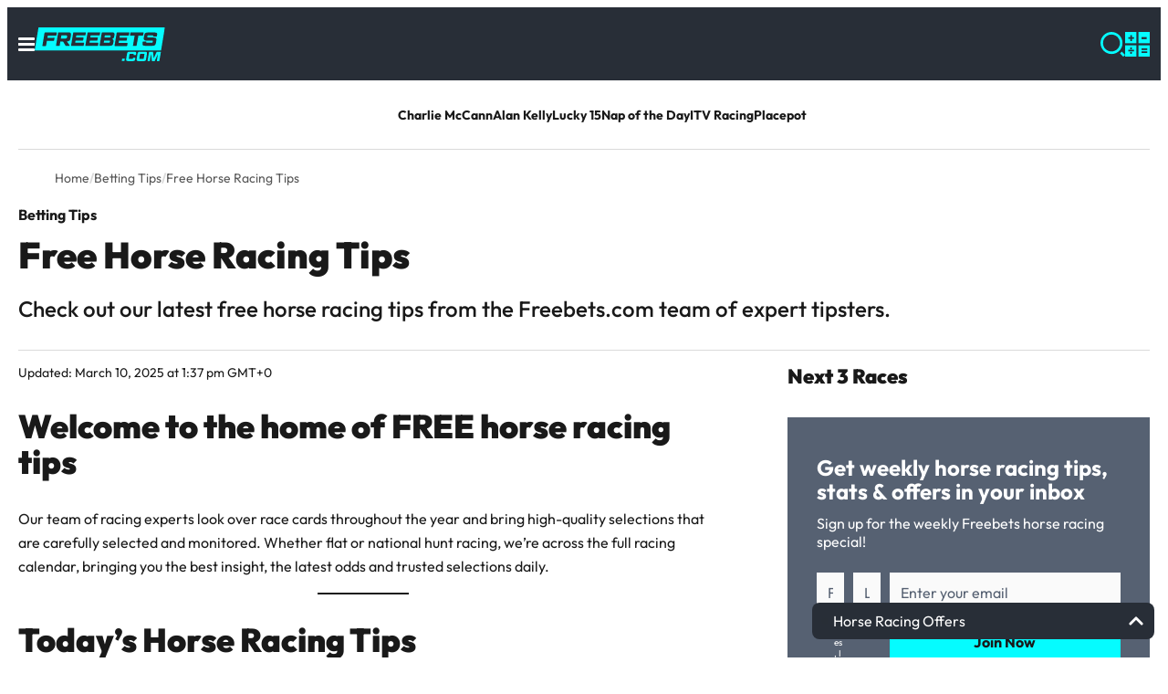

--- FILE ---
content_type: text/html; charset=UTF-8
request_url: https://www.freebets.com/tips/horse-racing/
body_size: 64468
content:
<!DOCTYPE html>
<html lang="en-GB">
<head><meta charset="UTF-8"><script>if(navigator.userAgent.match(/MSIE|Internet Explorer/i)||navigator.userAgent.match(/Trident\/7\..*?rv:11/i)){var href=document.location.href;if(!href.match(/[?&]nowprocket/)){if(href.indexOf("?")==-1){if(href.indexOf("#")==-1){document.location.href=href+"?nowprocket=1"}else{document.location.href=href.replace("#","?nowprocket=1#")}}else{if(href.indexOf("#")==-1){document.location.href=href+"&nowprocket=1"}else{document.location.href=href.replace("#","&nowprocket=1#")}}}}</script><script>(()=>{class RocketLazyLoadScripts{constructor(){this.v="2.0.4",this.userEvents=["keydown","keyup","mousedown","mouseup","mousemove","mouseover","mouseout","touchmove","touchstart","touchend","touchcancel","wheel","click","dblclick","input"],this.attributeEvents=["onblur","onclick","oncontextmenu","ondblclick","onfocus","onmousedown","onmouseenter","onmouseleave","onmousemove","onmouseout","onmouseover","onmouseup","onmousewheel","onscroll","onsubmit"]}async t(){this.i(),this.o(),/iP(ad|hone)/.test(navigator.userAgent)&&this.h(),this.u(),this.l(this),this.m(),this.k(this),this.p(this),this._(),await Promise.all([this.R(),this.L()]),this.lastBreath=Date.now(),this.S(this),this.P(),this.D(),this.O(),this.M(),await this.C(this.delayedScripts.normal),await this.C(this.delayedScripts.defer),await this.C(this.delayedScripts.async),await this.T(),await this.F(),await this.j(),await this.A(),window.dispatchEvent(new Event("rocket-allScriptsLoaded")),this.everythingLoaded=!0,this.lastTouchEnd&&await new Promise(t=>setTimeout(t,500-Date.now()+this.lastTouchEnd)),this.I(),this.H(),this.U(),this.W()}i(){this.CSPIssue=sessionStorage.getItem("rocketCSPIssue"),document.addEventListener("securitypolicyviolation",t=>{this.CSPIssue||"script-src-elem"!==t.violatedDirective||"data"!==t.blockedURI||(this.CSPIssue=!0,sessionStorage.setItem("rocketCSPIssue",!0))},{isRocket:!0})}o(){window.addEventListener("pageshow",t=>{this.persisted=t.persisted,this.realWindowLoadedFired=!0},{isRocket:!0}),window.addEventListener("pagehide",()=>{this.onFirstUserAction=null},{isRocket:!0})}h(){let t;function e(e){t=e}window.addEventListener("touchstart",e,{isRocket:!0}),window.addEventListener("touchend",function i(o){o.changedTouches[0]&&t.changedTouches[0]&&Math.abs(o.changedTouches[0].pageX-t.changedTouches[0].pageX)<10&&Math.abs(o.changedTouches[0].pageY-t.changedTouches[0].pageY)<10&&o.timeStamp-t.timeStamp<200&&(window.removeEventListener("touchstart",e,{isRocket:!0}),window.removeEventListener("touchend",i,{isRocket:!0}),"INPUT"===o.target.tagName&&"text"===o.target.type||(o.target.dispatchEvent(new TouchEvent("touchend",{target:o.target,bubbles:!0})),o.target.dispatchEvent(new MouseEvent("mouseover",{target:o.target,bubbles:!0})),o.target.dispatchEvent(new PointerEvent("click",{target:o.target,bubbles:!0,cancelable:!0,detail:1,clientX:o.changedTouches[0].clientX,clientY:o.changedTouches[0].clientY})),event.preventDefault()))},{isRocket:!0})}q(t){this.userActionTriggered||("mousemove"!==t.type||this.firstMousemoveIgnored?"keyup"===t.type||"mouseover"===t.type||"mouseout"===t.type||(this.userActionTriggered=!0,this.onFirstUserAction&&this.onFirstUserAction()):this.firstMousemoveIgnored=!0),"click"===t.type&&t.preventDefault(),t.stopPropagation(),t.stopImmediatePropagation(),"touchstart"===this.lastEvent&&"touchend"===t.type&&(this.lastTouchEnd=Date.now()),"click"===t.type&&(this.lastTouchEnd=0),this.lastEvent=t.type,t.composedPath&&t.composedPath()[0].getRootNode()instanceof ShadowRoot&&(t.rocketTarget=t.composedPath()[0]),this.savedUserEvents.push(t)}u(){this.savedUserEvents=[],this.userEventHandler=this.q.bind(this),this.userEvents.forEach(t=>window.addEventListener(t,this.userEventHandler,{passive:!1,isRocket:!0})),document.addEventListener("visibilitychange",this.userEventHandler,{isRocket:!0})}U(){this.userEvents.forEach(t=>window.removeEventListener(t,this.userEventHandler,{passive:!1,isRocket:!0})),document.removeEventListener("visibilitychange",this.userEventHandler,{isRocket:!0}),this.savedUserEvents.forEach(t=>{(t.rocketTarget||t.target).dispatchEvent(new window[t.constructor.name](t.type,t))})}m(){const t="return false",e=Array.from(this.attributeEvents,t=>"data-rocket-"+t),i="["+this.attributeEvents.join("],[")+"]",o="[data-rocket-"+this.attributeEvents.join("],[data-rocket-")+"]",s=(e,i,o)=>{o&&o!==t&&(e.setAttribute("data-rocket-"+i,o),e["rocket"+i]=new Function("event",o),e.setAttribute(i,t))};new MutationObserver(t=>{for(const n of t)"attributes"===n.type&&(n.attributeName.startsWith("data-rocket-")||this.everythingLoaded?n.attributeName.startsWith("data-rocket-")&&this.everythingLoaded&&this.N(n.target,n.attributeName.substring(12)):s(n.target,n.attributeName,n.target.getAttribute(n.attributeName))),"childList"===n.type&&n.addedNodes.forEach(t=>{if(t.nodeType===Node.ELEMENT_NODE)if(this.everythingLoaded)for(const i of[t,...t.querySelectorAll(o)])for(const t of i.getAttributeNames())e.includes(t)&&this.N(i,t.substring(12));else for(const e of[t,...t.querySelectorAll(i)])for(const t of e.getAttributeNames())this.attributeEvents.includes(t)&&s(e,t,e.getAttribute(t))})}).observe(document,{subtree:!0,childList:!0,attributeFilter:[...this.attributeEvents,...e]})}I(){this.attributeEvents.forEach(t=>{document.querySelectorAll("[data-rocket-"+t+"]").forEach(e=>{this.N(e,t)})})}N(t,e){const i=t.getAttribute("data-rocket-"+e);i&&(t.setAttribute(e,i),t.removeAttribute("data-rocket-"+e))}k(t){Object.defineProperty(HTMLElement.prototype,"onclick",{get(){return this.rocketonclick||null},set(e){this.rocketonclick=e,this.setAttribute(t.everythingLoaded?"onclick":"data-rocket-onclick","this.rocketonclick(event)")}})}S(t){function e(e,i){let o=e[i];e[i]=null,Object.defineProperty(e,i,{get:()=>o,set(s){t.everythingLoaded?o=s:e["rocket"+i]=o=s}})}e(document,"onreadystatechange"),e(window,"onload"),e(window,"onpageshow");try{Object.defineProperty(document,"readyState",{get:()=>t.rocketReadyState,set(e){t.rocketReadyState=e},configurable:!0}),document.readyState="loading"}catch(t){console.log("WPRocket DJE readyState conflict, bypassing")}}l(t){this.originalAddEventListener=EventTarget.prototype.addEventListener,this.originalRemoveEventListener=EventTarget.prototype.removeEventListener,this.savedEventListeners=[],EventTarget.prototype.addEventListener=function(e,i,o){o&&o.isRocket||!t.B(e,this)&&!t.userEvents.includes(e)||t.B(e,this)&&!t.userActionTriggered||e.startsWith("rocket-")||t.everythingLoaded?t.originalAddEventListener.call(this,e,i,o):(t.savedEventListeners.push({target:this,remove:!1,type:e,func:i,options:o}),"mouseenter"!==e&&"mouseleave"!==e||t.originalAddEventListener.call(this,e,t.savedUserEvents.push,o))},EventTarget.prototype.removeEventListener=function(e,i,o){o&&o.isRocket||!t.B(e,this)&&!t.userEvents.includes(e)||t.B(e,this)&&!t.userActionTriggered||e.startsWith("rocket-")||t.everythingLoaded?t.originalRemoveEventListener.call(this,e,i,o):t.savedEventListeners.push({target:this,remove:!0,type:e,func:i,options:o})}}J(t,e){this.savedEventListeners=this.savedEventListeners.filter(i=>{let o=i.type,s=i.target||window;return e!==o||t!==s||(this.B(o,s)&&(i.type="rocket-"+o),this.$(i),!1)})}H(){EventTarget.prototype.addEventListener=this.originalAddEventListener,EventTarget.prototype.removeEventListener=this.originalRemoveEventListener,this.savedEventListeners.forEach(t=>this.$(t))}$(t){t.remove?this.originalRemoveEventListener.call(t.target,t.type,t.func,t.options):this.originalAddEventListener.call(t.target,t.type,t.func,t.options)}p(t){let e;function i(e){return t.everythingLoaded?e:e.split(" ").map(t=>"load"===t||t.startsWith("load.")?"rocket-jquery-load":t).join(" ")}function o(o){function s(e){const s=o.fn[e];o.fn[e]=o.fn.init.prototype[e]=function(){return this[0]===window&&t.userActionTriggered&&("string"==typeof arguments[0]||arguments[0]instanceof String?arguments[0]=i(arguments[0]):"object"==typeof arguments[0]&&Object.keys(arguments[0]).forEach(t=>{const e=arguments[0][t];delete arguments[0][t],arguments[0][i(t)]=e})),s.apply(this,arguments),this}}if(o&&o.fn&&!t.allJQueries.includes(o)){const e={DOMContentLoaded:[],"rocket-DOMContentLoaded":[]};for(const t in e)document.addEventListener(t,()=>{e[t].forEach(t=>t())},{isRocket:!0});o.fn.ready=o.fn.init.prototype.ready=function(i){function s(){parseInt(o.fn.jquery)>2?setTimeout(()=>i.bind(document)(o)):i.bind(document)(o)}return"function"==typeof i&&(t.realDomReadyFired?!t.userActionTriggered||t.fauxDomReadyFired?s():e["rocket-DOMContentLoaded"].push(s):e.DOMContentLoaded.push(s)),o([])},s("on"),s("one"),s("off"),t.allJQueries.push(o)}e=o}t.allJQueries=[],o(window.jQuery),Object.defineProperty(window,"jQuery",{get:()=>e,set(t){o(t)}})}P(){const t=new Map;document.write=document.writeln=function(e){const i=document.currentScript,o=document.createRange(),s=i.parentElement;let n=t.get(i);void 0===n&&(n=i.nextSibling,t.set(i,n));const c=document.createDocumentFragment();o.setStart(c,0),c.appendChild(o.createContextualFragment(e)),s.insertBefore(c,n)}}async R(){return new Promise(t=>{this.userActionTriggered?t():this.onFirstUserAction=t})}async L(){return new Promise(t=>{document.addEventListener("DOMContentLoaded",()=>{this.realDomReadyFired=!0,t()},{isRocket:!0})})}async j(){return this.realWindowLoadedFired?Promise.resolve():new Promise(t=>{window.addEventListener("load",t,{isRocket:!0})})}M(){this.pendingScripts=[];this.scriptsMutationObserver=new MutationObserver(t=>{for(const e of t)e.addedNodes.forEach(t=>{"SCRIPT"!==t.tagName||t.noModule||t.isWPRocket||this.pendingScripts.push({script:t,promise:new Promise(e=>{const i=()=>{const i=this.pendingScripts.findIndex(e=>e.script===t);i>=0&&this.pendingScripts.splice(i,1),e()};t.addEventListener("load",i,{isRocket:!0}),t.addEventListener("error",i,{isRocket:!0}),setTimeout(i,1e3)})})})}),this.scriptsMutationObserver.observe(document,{childList:!0,subtree:!0})}async F(){await this.X(),this.pendingScripts.length?(await this.pendingScripts[0].promise,await this.F()):this.scriptsMutationObserver.disconnect()}D(){this.delayedScripts={normal:[],async:[],defer:[]},document.querySelectorAll("script[type$=rocketlazyloadscript]").forEach(t=>{t.hasAttribute("data-rocket-src")?t.hasAttribute("async")&&!1!==t.async?this.delayedScripts.async.push(t):t.hasAttribute("defer")&&!1!==t.defer||"module"===t.getAttribute("data-rocket-type")?this.delayedScripts.defer.push(t):this.delayedScripts.normal.push(t):this.delayedScripts.normal.push(t)})}async _(){await this.L();let t=[];document.querySelectorAll("script[type$=rocketlazyloadscript][data-rocket-src]").forEach(e=>{let i=e.getAttribute("data-rocket-src");if(i&&!i.startsWith("data:")){i.startsWith("//")&&(i=location.protocol+i);try{const o=new URL(i).origin;o!==location.origin&&t.push({src:o,crossOrigin:e.crossOrigin||"module"===e.getAttribute("data-rocket-type")})}catch(t){}}}),t=[...new Map(t.map(t=>[JSON.stringify(t),t])).values()],this.Y(t,"preconnect")}async G(t){if(await this.K(),!0!==t.noModule||!("noModule"in HTMLScriptElement.prototype))return new Promise(e=>{let i;function o(){(i||t).setAttribute("data-rocket-status","executed"),e()}try{if(navigator.userAgent.includes("Firefox/")||""===navigator.vendor||this.CSPIssue)i=document.createElement("script"),[...t.attributes].forEach(t=>{let e=t.nodeName;"type"!==e&&("data-rocket-type"===e&&(e="type"),"data-rocket-src"===e&&(e="src"),i.setAttribute(e,t.nodeValue))}),t.text&&(i.text=t.text),t.nonce&&(i.nonce=t.nonce),i.hasAttribute("src")?(i.addEventListener("load",o,{isRocket:!0}),i.addEventListener("error",()=>{i.setAttribute("data-rocket-status","failed-network"),e()},{isRocket:!0}),setTimeout(()=>{i.isConnected||e()},1)):(i.text=t.text,o()),i.isWPRocket=!0,t.parentNode.replaceChild(i,t);else{const i=t.getAttribute("data-rocket-type"),s=t.getAttribute("data-rocket-src");i?(t.type=i,t.removeAttribute("data-rocket-type")):t.removeAttribute("type"),t.addEventListener("load",o,{isRocket:!0}),t.addEventListener("error",i=>{this.CSPIssue&&i.target.src.startsWith("data:")?(console.log("WPRocket: CSP fallback activated"),t.removeAttribute("src"),this.G(t).then(e)):(t.setAttribute("data-rocket-status","failed-network"),e())},{isRocket:!0}),s?(t.fetchPriority="high",t.removeAttribute("data-rocket-src"),t.src=s):t.src="data:text/javascript;base64,"+window.btoa(unescape(encodeURIComponent(t.text)))}}catch(i){t.setAttribute("data-rocket-status","failed-transform"),e()}});t.setAttribute("data-rocket-status","skipped")}async C(t){const e=t.shift();return e?(e.isConnected&&await this.G(e),this.C(t)):Promise.resolve()}O(){this.Y([...this.delayedScripts.normal,...this.delayedScripts.defer,...this.delayedScripts.async],"preload")}Y(t,e){this.trash=this.trash||[];let i=!0;var o=document.createDocumentFragment();t.forEach(t=>{const s=t.getAttribute&&t.getAttribute("data-rocket-src")||t.src;if(s&&!s.startsWith("data:")){const n=document.createElement("link");n.href=s,n.rel=e,"preconnect"!==e&&(n.as="script",n.fetchPriority=i?"high":"low"),t.getAttribute&&"module"===t.getAttribute("data-rocket-type")&&(n.crossOrigin=!0),t.crossOrigin&&(n.crossOrigin=t.crossOrigin),t.integrity&&(n.integrity=t.integrity),t.nonce&&(n.nonce=t.nonce),o.appendChild(n),this.trash.push(n),i=!1}}),document.head.appendChild(o)}W(){this.trash.forEach(t=>t.remove())}async T(){try{document.readyState="interactive"}catch(t){}this.fauxDomReadyFired=!0;try{await this.K(),this.J(document,"readystatechange"),document.dispatchEvent(new Event("rocket-readystatechange")),await this.K(),document.rocketonreadystatechange&&document.rocketonreadystatechange(),await this.K(),this.J(document,"DOMContentLoaded"),document.dispatchEvent(new Event("rocket-DOMContentLoaded")),await this.K(),this.J(window,"DOMContentLoaded"),window.dispatchEvent(new Event("rocket-DOMContentLoaded"))}catch(t){console.error(t)}}async A(){try{document.readyState="complete"}catch(t){}try{await this.K(),this.J(document,"readystatechange"),document.dispatchEvent(new Event("rocket-readystatechange")),await this.K(),document.rocketonreadystatechange&&document.rocketonreadystatechange(),await this.K(),this.J(window,"load"),window.dispatchEvent(new Event("rocket-load")),await this.K(),window.rocketonload&&window.rocketonload(),await this.K(),this.allJQueries.forEach(t=>t(window).trigger("rocket-jquery-load")),await this.K(),this.J(window,"pageshow");const t=new Event("rocket-pageshow");t.persisted=this.persisted,window.dispatchEvent(t),await this.K(),window.rocketonpageshow&&window.rocketonpageshow({persisted:this.persisted})}catch(t){console.error(t)}}async K(){Date.now()-this.lastBreath>45&&(await this.X(),this.lastBreath=Date.now())}async X(){return document.hidden?new Promise(t=>setTimeout(t)):new Promise(t=>requestAnimationFrame(t))}B(t,e){return e===document&&"readystatechange"===t||(e===document&&"DOMContentLoaded"===t||(e===window&&"DOMContentLoaded"===t||(e===window&&"load"===t||e===window&&"pageshow"===t)))}static run(){(new RocketLazyLoadScripts).t()}}RocketLazyLoadScripts.run()})();</script>
	
	<meta name="referrer" content="strict-origin-when-cross-origin">
	<meta name="viewport" content="width=device-width, initial-scale=1">
	<link rel="profile" href="https://gmpg.org/xfn/11">

	<meta name='robots' content='index, follow, max-image-preview:large, max-snippet:-1, max-video-preview:-1' />
	<style>img:is([sizes="auto" i], [sizes^="auto," i]) { contain-intrinsic-size: 3000px 1500px }</style>
	<!-- Start cookieyes banner -->
<script type="rocketlazyloadscript" id="cookieyes" data-rocket-type="text/javascript" data-rocket-src="https://cdn-cookieyes.com/client_data/f32c91faad3f3c088eefe9ba/script.js" data-rocket-defer defer></script>
<!-- End cookieyes banner -->	<script type="rocketlazyloadscript" data-rocket-type="text/javascript">
		window.dataLayer = window.dataLayer || [];
		window.dataLayer.push( {
			event: 'ktag',
			external_cms_user: '0',
			content_funnel: 'tofu',
			language_id: '1',
			site_country_version_id: '243',
			site_id: '135',
		} )
	</script>
	<script type="text/javascript" id="ktagjs">(function(){!function(t,i){"object"==typeof exports&&"object"==typeof module?module.exports=i():"function"==typeof define&&define.amd?define([],i):"object"==typeof exports?exports.device=i():t.device=i()}(window,function(){return function(i){function a(e){if(n[e])return n[e].exports;var t=n[e]={i:e,l:!1,exports:{}};return i[e].call(t.exports,t,t.exports,a),t.l=!0,t.exports}var n={};return a.m=i,a.c=n,a.d=function(i,r,e){a.o(i,r)||Object.defineProperty(i,r,{enumerable:!0,get:e})},a.r=function(e){"undefined"!=typeof Symbol&&Symbol.toStringTag&&Object.defineProperty(e,Symbol.toStringTag,{value:"Module"}),Object.defineProperty(e,"__esModule",{value:!0})},a.t=function(i,d){if(1&d&&(i=a(i)),8&d)return i;if(4&d&&"object"==typeof i&&i&&i.__esModule)return i;var e=Object.create(null);if(a.r(e),Object.defineProperty(e,"default",{enumerable:!0,value:i}),2&d&&"string"!=typeof i)for(var t in i)a.d(e,t,function(t){return i[t]}.bind(null,t));return e},a.n=function(t){var i=t&&t.__esModule?function(){return t.default}:function(){return t};return a.d(i,"a",i),i},a.o=function(t,i){return Object.prototype.hasOwnProperty.call(t,i)},a.p="",a(a.s=0)}([function(t,i,e){t.exports=e(1)},function(g,n,e){"use strict";var _=Math.abs;function x(t,i){return-1!==t.indexOf(i)}function l(e){return x(c,e)}function s(e){return a.className.match(new RegExp(e,"i"))}function f(t){var i=null;s(t)||(i=a.className.replace(/^\s+|\s+$/g,""),a.className=i+" "+t)}function b(e){s(e)&&(a.className=a.className.replace(" "+e,""))}function p(){r.landscape()?(b("portrait"),f("landscape"),k("landscape")):(b("landscape"),f("portrait"),k("portrait")),h()}function k(t){for(var r=0;r<i.length;r++)i[r](t)}function y(t){for(var i=0;i<t.length;i++)if(r[t[i]]())return t[i];return"unknown"}function h(){r.orientation=y(["portrait","landscape"])}e.r(n);var v="function"==typeof Symbol&&"symbol"==typeof Symbol.iterator?function(e){return typeof e}:function(e){return e&&"function"==typeof Symbol&&e.constructor===Symbol&&e!==Symbol.prototype?"symbol":typeof e},t=window.device,r={},i=[];window.device=r;var a=window.document.documentElement,c=window.navigator.userAgent.toLowerCase(),d=["googletv","viera","smarttv","internet.tv","netcast","nettv","appletv","boxee","kylo","roku","dlnadoc","pov_tv","hbbtv","ce-html"];r.macos=function(){return l("mac")},r.ios=function(){return r.iphone()||r.ipod()||r.ipad()},r.iphone=function(){return!r.windows()&&l("iphone")},r.ipod=function(){return l("ipod")},r.ipad=function(){var e="MacIntel"===navigator.platform&&1<navigator.maxTouchPoints;return l("ipad")||e},r.android=function(){return!r.windows()&&l("android")},r.androidPhone=function(){return r.android()&&l("mobile")},r.androidTablet=function(){return r.android()&&!l("mobile")},r.blackberry=function(){return l("blackberry")||l("bb10")},r.blackberryPhone=function(){return r.blackberry()&&!l("tablet")},r.blackberryTablet=function(){return r.blackberry()&&l("tablet")},r.windows=function(){return l("windows")},r.windowsPhone=function(){return r.windows()&&l("phone")},r.windowsTablet=function(){return r.windows()&&l("touch")&&!r.windowsPhone()},r.fxos=function(){return(l("(mobile")||l("(tablet"))&&l(" rv:")},r.fxosPhone=function(){return r.fxos()&&l("mobile")},r.fxosTablet=function(){return r.fxos()&&l("tablet")},r.meego=function(){return l("meego")},r.cordova=function(){return window.cordova&&"file:"===location.protocol},r.nodeWebkit=function(){return"object"===v(window.process)},r.mobile=function(){return r.androidPhone()||r.iphone()||r.ipod()||r.windowsPhone()||r.blackberryPhone()||r.fxosPhone()||r.meego()},r.tablet=function(){return r.ipad()||r.androidTablet()||r.blackberryTablet()||r.windowsTablet()||r.fxosTablet()},r.desktop=function(){return!r.tablet()&&!r.mobile()},r.television=function(){for(var e=0;e<d.length;){if(l(d[e]))return!0;e++}return!1},r.portrait=function(){return screen.orientation&&Object.prototype.hasOwnProperty.call(window,"onorientationchange")?x(screen.orientation.type,"portrait"):r.ios()&&Object.prototype.hasOwnProperty.call(window,"orientation")?90!==_(window.orientation):1<window.innerHeight/window.innerWidth},r.landscape=function(){return screen.orientation&&Object.prototype.hasOwnProperty.call(window,"onorientationchange")?x(screen.orientation.type,"landscape"):r.ios()&&Object.prototype.hasOwnProperty.call(window,"orientation")?90===_(window.orientation):1>window.innerHeight/window.innerWidth},r.noConflict=function(){return window.device=t,this},r.ios()?r.ipad()?f("ios ipad tablet"):r.iphone()?f("ios iphone mobile"):r.ipod()&&f("ios ipod mobile"):r.macos()?f("macos desktop"):r.android()?r.androidTablet()?f("android tablet"):f("android mobile"):r.blackberry()?r.blackberryTablet()?f("blackberry tablet"):f("blackberry mobile"):r.windows()?r.windowsTablet()?f("windows tablet"):r.windowsPhone()?f("windows mobile"):f("windows desktop"):r.fxos()?r.fxosTablet()?f("fxos tablet"):f("fxos mobile"):r.meego()?f("meego mobile"):r.nodeWebkit()?f("node-webkit"):r.television()?f("television"):r.desktop()&&f("desktop"),r.cordova()&&f("cordova"),r.onChangeOrientation=function(e){"function"==typeof e&&i.push(e)};var u="resize";Object.prototype.hasOwnProperty.call(window,"onorientationchange")&&(u="orientationchange"),window.addEventListener?window.addEventListener(u,p,!1):window.attachEvent?window.attachEvent(u,p):window[u]=p,p(),r.type=y(["mobile","tablet","desktop"]),r.os=y(["ios","iphone","ipad","ipod","android","blackberry","macos","windows","fxos","meego","television"]),h(),n.default=r}]).default})})(),!function(){var r=Math.round,a={};!function(){"use strict";var e=a;e.detectIncognito=void 0,e.detectIncognito=function(){return new Promise(function(d,s){function l(e){d({isPrivate:e,browserName:a})}function t(t){return t===eval.toString().length}var e,i,a="Unknown";void 0!==(i=navigator.vendor)&&0===i.indexOf("Apple")&&t(37)?(a="Safari",void 0===navigator.maxTouchPoints?function(){var i=window.openDatabase,e=window.localStorage;try{i(null,null,null,null)}catch(t){return l(!0)}try{e.setItem("test","1"),e.removeItem("test")}catch(t){return l(!0)}l(!1)}():function(){var t=Math.random()+"";try{window.indexedDB.open(t,1).onupgradeneeded=function(e){var i,d,s=null===(i=e.target)||void 0===i?void 0:i.result;try{s.createObjectStore("test",{autoIncrement:!0}).put(new Blob),l(!1)}catch(t){var r=t;return t instanceof Error&&(r=null!==(d=t.message)&&void 0!==d?d:t),l("string"==typeof r&&/BlobURLs are not yet supported/.test(r))}finally{s.close(),window.indexedDB.deleteDatabase(t)}}}catch(t){return l(!1)}}()):function(){var i=navigator.vendor;return void 0!==i&&0===i.indexOf("Google")&&t(33)}()?(e=navigator.userAgent,a=e.match(/Chrome/)?void 0===navigator.brave?e.match(/Edg/)?"Edge":e.match(/OPR/)?"Opera":"Chrome":"Brave":"Chromium",void 0!==self.Promise&&void 0!==self.Promise.allSettled?navigator.webkitTemporaryStorage.queryUsageAndQuota(function(i,e){var t;l(r(e/1048576)<2*r((void 0!==(t=window).performance&&void 0!==t.performance.memory&&void 0!==t.performance.memory.jsHeapSizeLimit?performance.memory.jsHeapSizeLimit:1073741824)/1048576))},function(t){s(new Error("detectIncognito somehow failed to query storage quota: "+t.message))}):(0,window.webkitRequestFileSystem)(0,1,function(){l(!1)},function(){l(!0)})):void 0!==document.documentElement&&void 0!==document.documentElement.style.MozAppearance&&t(37)?(a="Firefox",l(void 0===navigator.serviceWorker)):void 0!==navigator.msSaveBlob&&t(39)?(a="Internet Explorer",l(void 0===window.indexedDB)):s(new Error("detectIncognito cannot determine the browser"))})}}(),detectIncognito=a.detectIncognito}(),window.ktag_data={ktag_version:"20251210",env:"prod"};try{detectIncognito().then(e=>{console.log(e.browserName,e.isPrivate?"private mode":"not private mode"),ktag_data.incognito=e.isPrivate?1:0})}catch(t){ktag_data.incognito=0}(function(){var e=Math.floor;Array.prototype.unique=function(){return Array.from(new Set(this))},window.ktag||(window.ktag={_init:!1,in_iframe:self!==top,external_pageview_id:null,page_load_event_fired:!1,collect_url:"https://ktag.kaxcdn.com/v3/prod/collect",debug:!1,utm_like:"email_sha256",utm_cookies:{},qp_data:{},cid_retry:0,ct_q:[],seen_items_initialized:!1,seen_operator_items:[],seen_operator_items_extra_data:{},validate_code:null,data_layer:{},exit_page_elem:null,reloadcid:function(){("undefined"==typeof ktag_data.ga_cid||null===ktag_data.ga_cid)&&(null!==ktag.getter.ga_cid()&&8<ktag.getter.ga_cid().length?(ktag_data.ga_cid=ktag.getter.ga_cid(),ktag.track("gacid",{ga_cid:ktag_data.ga_cid})):(++ktag.cid_retry,10>ktag.cid_retry&&setTimeout(function(){ktag.reloadcid()},400)))},log:function(...e){!0===ktag.debug&&console.log(e)},setOutput:function(e){if(!0===e)ktag.setter.localStorage("ktag_debug","true"),ktag.debug=!0;else try{window.localStorage.removeItem("ktag_debug")}catch(t){console.log(t)}},pageview:function(){if("undefined"==typeof ktag_data.pageview_id&&(ktag_data.pageview_id=ktag.getter.pv_id()),ktag.in_iframe){let e=ktag.getter.pv_frd_cn();if(1===ktag.getter.cookie(e))return ktag_data.pageview_fired=1,void ktag.setPageviewId();ktag.setter.cookie(e,1,1)}let e=ktag.helper.merge([ktag.getter.dom(),ktag.qp_data,ktag.data_layer,ktag.getter.fb(),ktag.getter.sc(),ktag.getter.sku()]);ktag.track("pageview",e,function(){ktag_data.pageview_fired=1,ktag.setPageviewId(),ktag.exit_page_elem&&"undefined"!=typeof ktag.exit_page_elem.dataset.enabled&&"1"===ktag.exit_page_elem.dataset.enabled&&(ktag.log("KTag exit page with ACLID=",ktag_data.aclid),ktag.exitclick())})},reRender:function(e){ktag.data_layer=ktag.getter.datalayer_ktag_event(),ktag.log("reRendering "+(e||"BODY")),"undefined"!=typeof e&&ktag.setPageviewId(e),"vwo"===e?(ktag.sp3.vwo(),"undefined"!=typeof ktag_data.vwo_exps&&(ktag.operatorListImpression(1,ktag_data.vwo_exps),ktag.operatorItemSeenListener(1,ktag_data.vwo_exps))):"showmore"===e?(ktag.operatorListImpression(2),ktag.operatorItemSeenListener()):(ktag.operatorListImpression(),ktag.operatorItemSeenListener()),setTimeout(function(){("vwo"===e||"showmore"===e)&&(e=""),ktag.playnowCta(),ktag.addTagEventListener(e),ktag.setOperatorItemId(e)},300)},operatorListImpression:function(e=0,t={}){setTimeout(()=>{let i=document.querySelectorAll(".operator-list");if(0<i.length){let r=[],n=[];if(i.forEach(function(d,s){if(1===e&&"undefined"!=typeof d.dataset.fired&&delete d.dataset.fired,"undefined"==typeof d.dataset.disabled){let t=d.querySelectorAll(".operator-item");if("none"!==d.style.display&&0<t.length&&("undefined"==typeof d.dataset.fired||2===e)){let e=[],i=[];t.forEach(function(r){let a=r.dataset.site_offer_id||d.dataset.site_offer_id||null;if(!r.hasAttribute("data-fired")&&(!a||!i.includes(a))){let l={listid:d.dataset.listid||"",listtype:d.dataset.listtype||"",listlocation:d.dataset.listlocation||"",listlength:d.dataset.listlength||"",parentlistid:d.dataset.parentlistid||"",version:d.dataset.version||"",operator:r.dataset.operator||"",product:r.dataset.product||"",position:r.dataset.position||"",offer:r.dataset.offer||""};r.hasAttribute("data-operator_item_id")||r.setAttribute("data-operator_item_id",ktag.helper.uuid()),r.setAttribute("data-oplist_index","oplistimp_"+(s+1).toString());let c=ktag.helper.flatten(ktag.helper.merge([r.dataset,d.dataset,l]));for(let e in"undefined"!=typeof c.fired&&delete c.fired,c)("v-"===e.substring(0,2)||"v_"===e.substring(0,2))&&delete c[e];e.push(c),"undefined"!=typeof d.dataset.listid&&""!==d.dataset.listid.trim()&&n.push(d.dataset.listid),d.setAttribute("data-fired",1),r.setAttribute("data-fired",1),a&&i.push(a)}}),e.length&&r.push(e)}}}),0<r.length){let e={};for(let t=0;t<r.length;t++)e[r[t][0].oplist_index]=r[t];this.helper.isEmpty(t)||(e=this.helper.merge([e,this.helper.flatten(t)])),ktag.log("Final oplist_flat",e),ktag.track("oplistimp",e,function(){ktag_data.oplistimp_fired=ktag_data.oplistimp_fired||[],ktag_data.oplistimp_fired=ktag_data.oplistimp_fired.concat(n).unique()})}}},0)},operatorItemSeenListener:function(e=0,t={}){if(ktag.helper.isEmptyObject(t)||(ktag.seen_operator_items_extra_data=t),0<document.querySelectorAll(".operator-item").length){document.querySelectorAll(".operator-list").forEach(function(e,t){if("undefined"==typeof e.dataset.disabled){let i=e.querySelectorAll(".operator-item");"none"!==e.style.display&&0<i.length&&i.forEach(function(e){e.setAttribute("data-oplist_index","oplistimp_"+(t+1).toString())})}}),1===e&&document.querySelectorAll(".operator-item[data-seen_item_id]").forEach(function(e){delete e.dataset.seen_item_id});let t=new IntersectionObserver(function(e){e.forEach(function(e){if(0>=e.intersectionRatio);else{let i=e.target;if(!i.hasAttribute("data-seen_item_id")){let e=i.closest(".operator-list");if("undefined"==typeof e.dataset.disabled){let r=ktag.helper.uuid();i.setAttribute("data-seen_item_id",r);let a={listid:e.dataset.listid||"",listtype:e.dataset.listtype||"",listlocation:e.dataset.listlocation||"",listlength:e.dataset.listlength||"",parentlistid:e.dataset.parentlistid||"",version:e.dataset.version||"",operator:i.dataset.operator||"",product:i.dataset.product||"",position:i.dataset.position||"",offer:i.dataset.offer||"",si_type:"oplist_item"},n=ktag.helper.flatten(ktag.helper.merge([i.dataset,e.dataset,a]));for(let e in n)("v-"===e.substring(0,2)||"v_"===e.substring(0,2))&&delete n[e];ktag.seen_operator_items.push(n),i.querySelectorAll("a.exit-page-link").forEach(function(e){if(e.hasAttribute("href")){let t=e.getAttribute("href");if(-1===t.indexOf("seen_item_id="))-1===t.indexOf("/go/")?e.setAttribute("href",t+(-1===t.indexOf("#")?"#seen_item_id="+r:"&seen_item_id="+r)):e.setAttribute("href",t+"&seen_item_id="+r);else{t=t.replace(/seen_item_id=[0-9a-f]{8}-[0-9a-f]{4}-[0-9a-f]{4}-[0-9a-f]{4}-[0-9a-f]{12}/g,""),-1===t.indexOf("/go/")?e.setAttribute("href",t+(-1===t.indexOf("#")?"#seen_item_id="+r:"&seen_item_id="+r)):e.setAttribute("href",t+"&seen_item_id="+r)}}})}}}})},{root:null,rootMargin:"0px",threshold:[0]});document.querySelectorAll(".operator-list:not([data-disabled]) .operator-item").forEach(function(e){t.observe(e)}),ktag.seen_items_initialized||(ktag.seenItemsQueueListener(),window.addEventListener("beforeunload",function(){ktag.seenItemsQueueListener(1)}),ktag.seen_items_initialized=!0)}},seenItemsQueueListener:function(e=0){if(0<ktag.seen_operator_items.length){ktag.seen_operator_items.length&&ktag.track("seenopitems",{seenopitems:ktag.seen_operator_items},function(){e?ktag.log("page unload"):ktag.log("seen item queue fired."),ktag.seen_operator_items=[]})}return setTimeout(ktag.seenItemsQueueListener,1e3)},addTagEventListener:function(e){let t="";if(void 0!==e&&(".metabet-"===e.substring(0,9)?t=e+" a":".mw-"===e.substring(0,4)?t=e+" a":t="string"==typeof e&&0<e.trim().length?e.trim()+" ":""),0<document.querySelectorAll(t+"[data-kt]").length){let e=[],i=new IntersectionObserver(function(e){e.forEach(function(e){if(0<e.intersectionRatio){let t=e.target;t.hasAttribute("data-seen_item_id")||(t.setAttribute("data-seen_item_id",ktag.helper.uuid()),ktag.seen_operator_items.push(ktag.helper.flatten(ktag.helper.merge([ktag.helper.removeSysDPs({...t.dataset}),{si_type:"cta"}]))))}})},{root:null,rootMargin:"0px",threshold:[0]});document.querySelectorAll(t+"[data-kt]").forEach(function(t){t.hasAttribute(":href")||"undefined"==typeof t.dataset.rendered&&(t.dataset.kt.match(/^cta/)&&!t.closest(".operator-item")&&(i.observe(t),e.push(ktag.helper.removeSysDPs({...t.dataset}))),t.classList.contains("metabet-board-price")||t.classList.contains("mw-exit-link")?t.addEventListener("mousedown",function(i){let e={},r=t.dataset,a=this.dataset.kt.split(":");e.ct=a[0],e=ktag.helper.removeSysDPs(ktag.helper.merge([r,e])),e.mouse_key_clicked=i.button,ktag.track(e.ct,e)}):t.addEventListener("mousedown",function(i){let e={htmlnode:i.target.nodeName},r=null,a=this.dataset.kt.split("|");for(let n in ktag.log("clicked on",i,i.target,i.target.attributes,i.target.dataset),e.clickon=i.target.dataset.clickon||"not set",-1===a[0].indexOf(":")?(e.ct=a[0],r=t.dataset):(e.ct=a[0].substring(0,a[0].lastIndexOf(":")),r=ktag.helper.merge([t.closest(a[0].substring(a[0].lastIndexOf(":")+1)).dataset,t.dataset])),"oplistclk"===e.ct&&(r=ktag.helper.merge([r,t.closest(".operator-list").dataset])),"not set"===e.clickon&&(e.clickon=r.clickon||e.clickon),e=ktag.helper.removeSysDPs(ktag.helper.merge([r,e])),e)("v-"===n.substring(0,2)||"v_"===n.substring(0,2))&&delete e[n];e.mouse_key_clicked=i.button,ktag.track(e.ct,e)}),t.setAttribute("data-rendered","1"))}),0<e.length&&ktag.track("ctaimp",{ctas:e})}},exitclick:function(){let e=document.querySelector("meta[http-equiv=refresh]");e&&e.setAttribute("content",e.getAttribute("content").replace(/&amp;/g,"&").replace("{{tracker}}",ktag_data.aclid));let t=this.helper.flatten(this.getter.datalayer_ktag_event()),i="",r=ktag.qp_data;i="undefined"!=typeof r["qp.tc"]&&"1"===r["qp.tc"]?t.dest_url_tc||t.dest_url_seo:this.getter.cookie("kax_p")?t.dest_url_ppc||t.dest_url_seo:"undefined"!=typeof ktag_data.device.type&&"mobile"===ktag_data.device.type?t.dest_url_mobile||t.dest_url_seo:t.dest_url_seo,"undefined"!=typeof r["qp.redirect"]&&"http"===r["qp.redirect"].substring(0,4)&&(i=r["qp.redirect"]);let a=function(){return("undefined"==typeof gdct_data||0!==gdct_data.exitpage_fired)&&"undefined"!=typeof window.ktag_data.pageview_id};if(!1===function(){return-1!==window.location.href.indexOf("BLOCK")&&("function"==typeof TrackBlock&&TrackBlock(),!0)}()){if(!1===a())return ktag.redirection_retried=ktag.redirection_retried||0,setTimeout(function(){++ktag.redirection_retried,ktag.exitclick()},500),!1;let e=ktag_data.aclid;i=i.replace(/[\r\n\t\s]+/g,"");let t=i.replace("{{tracker}}",e),r=ktag.helper.merge([this.getter.dom(),ktag.qp_data,this.getter.datalayer_ktag_event(),{aclid:e,dest_url:i.replace(/&amp;/g,"&")}]);ktag.track("exitclick",r,function(){let e=document.createElement("a");e.href=t.replace(/&amp;/g,"&"),e.click()})}else e&&(ktag.log("call window.stop"),window.stop())},subscribe:function(t){""===t?ktag.log("email can not be empty"):this.pushHashedData({email:t},"email subscription")},pushHashedData:function(e,t){"https:"===window.location.protocol?(async(e,t)=>{let i={ds:t};for(let r in e)e[r]&&(i[r+"_sha256"]=await ktag.helper.hash(e[r].trim().toLowerCase()));return ktag.helper.merge([i,ktag.getter.fb(),ktag.qp_data])})(e,t).then(e=>{ktag.track("udc",e),ktag.log("data pushed",e)}):ktag.log("unsupported protocol, must be https")},brandCompare:function(){let e={};document.querySelectorAll("input.oplist-compare-checkbox:checked").forEach(function(t){e.listid=t.closest(".operator-list").getAttribute("data-listid");const i={item_id:t.closest(".operator-item").getAttribute("data-operator_item_id"),position:t.closest(".operator-item").getAttribute("data-position")};"undefined"==typeof e.items&&(e.items=[]),e.items.push(i)}),ktag.log(e),"undefined"!=typeof e.items&&1<e.items.length&&ktag.track("brandcompare",{compare:[e],pageview_id:ktag_data.pageview_id})},playnowCta:function(){document.querySelectorAll("a.exit-page-link[data-kt]").forEach(function(e){let t=ktag.helper.uuid();e.hasAttribute("href")&&-1===e.getAttribute("href").indexOf("cta_id=")&&(e.setAttribute("data-cta_id",t),-1===e.getAttribute("href").indexOf("/go/")?e.setAttribute("href",e.getAttribute("href")+(-1===e.getAttribute("href").indexOf("#")?"#cta_id="+t:"&cta_id="+t)):e.setAttribute("href",e.getAttribute("href")+(-1===e.getAttribute("href").indexOf("#")&&-1===e.getAttribute("href").indexOf("?")?"?cta_id="+t:"&cta_id="+t)))})},setPageviewId:function(e){e=e||"",ktag.log("setPageviewId trigerred",e),"showmore"===e&&(e=""),"undefined"!=typeof ktag_data.pageview_id&&document.querySelectorAll((""===e?"":e+" ")+"a.exit-page-link").forEach(function(e){ktag.log(e,"for setting pageviewid"),e.getAttribute("href")&&(-1===e.getAttribute("href").indexOf("/go/")?-1===e.getAttribute("href").indexOf("pageview_id=")&&e.setAttribute("href",e.getAttribute("href")+(-1===e.getAttribute("href").indexOf("#")?"#pageview_id="+ktag_data.pageview_id:"&pageview_id="+ktag_data.pageview_id)):(-1===e.getAttribute("href").indexOf("?")?e.setAttribute("href",e.getAttribute("href").replace(/#/,"?").replace("#","&")):e.setAttribute("href",e.getAttribute("href").replace("#","&")),-1===e.getAttribute("href").indexOf("pageview_id=")&&e.setAttribute("href",e.getAttribute("href")+(-1===e.getAttribute("href").indexOf("?")?"?":"&")+"pageview_id="+ktag_data.pageview_id),ktag.data_layer.content_funnel&&-1===e.getAttribute("href").indexOf("funnel=")&&e.setAttribute("href",e.getAttribute("href")+(-1===e.getAttribute("href").indexOf("?")?"?":"&")+"funnel="+ktag.data_layer.content_funnel)))})},setOperatorItemId:function(e){let t="";e!==void 0&&(t=e+" "),document.querySelectorAll(t+".operator-list:not([data-disabled]) .operator-item").forEach(function(e){e.hasAttribute("data-operator_item_id")||e.setAttribute("data-operator_item_id",ktag.helper.uuid())}),document.querySelectorAll(t+".operator-list:not([data-disabled]) .operator-item a.exit-page-link").forEach(function(e){e.hasAttribute("href")&&-1===e.getAttribute("href").indexOf("operator_item_id=")&&e.setAttribute("href",e.getAttribute("href")+"&operator_item_id="+e.closest(".operator-item").getAttribute("data-operator_item_id"))})},queueEvent:function(e,t){ktag.ct_q.push({ct:e,data:t})},fireQueueEvent:function(){if(0<ktag.ct_q.length)for(;ktag.ct_q.length;){let t=ktag.ct_q.shift();ktag.track(t.ct,t.data)}return setTimeout(ktag.fireQueueEvent,500)},init:async function(){if(await ktag.setter.clientHints(),"https:"!==location.protocol&&"http:"!==location.protocol)return void ktag.log("not live env, stopped initialise");if(!this._init){ktag._init=!0,ktag.external_pageview_id=ktag.getter.resolve_external_pageview_id(),null==ktag.getter.ga_cid()&&setTimeout(ktag.reloadcid,500),ktag.debug="dev"===ktag_data.env||"true"===ktag.getter.localStorage("ktag_debug")||ktag.debug,ktag_data.g_uuid=ktag.getter.g_uuid(),ktag_data.g_sid=ktag.getter.g_sid(),ktag_data.ga_cid=ktag.getter.ga_cid(),ktag.qp_data=ktag.getter.qp(),ktag.qp_data.hasOwnProperty("qp.validate_code")&&ktag.validate(ktag.qp_data["qp.validate_code"]),ktag_data.dom_url=""+ktag.helper.cleanseUrl(ktag.in_iframe?window.location.ancestorOrigins[0]||document.referrer:document.URL),ktag.in_iframe&&"undefined"!=typeof extraData&&"undefined"!=typeof extraData.topUrl&&(ktag_data.dom_url=extraData.topUrl),ktag_data.dom_url=ktag.getter.resolve_dom_url(),ktag_data.dom_url_clean=ktag.helper.cleanUrl(ktag_data.dom_url),ktag_data.referrer_url=ktag.getter.resolve_referrer_url(),ktag_data.referrer_url_clean=ktag.helper.cleanUrl(ktag_data.referrer_url),ktag_data.ai_referrer=ktag.helper.isAIReferrer(ktag_data),ktag_data.ai_ua=ktag.helper.isAIUserAgent(window.navigator.userAgent),ktag.getter.device(),ktag.getter.cohort();try{detectIncognito().then(e=>{e.isPrivate&&(ktag_data.incognito=1)})}catch(t){ktag_data.incognito=0}-1===location.hash.indexOf("#validator")?-1===location.hash.indexOf("#novalidator")?ktag.getter.cookie("validate_code")&&(ktag.validate_code=ktag.getter.cookie("validate_code")):ktag.validate(!1):ktag.validate(!0),ktag.is_page404(),ktag.exit_page_elem=document.querySelector(".play-now-exit"),ktag.exit_page_elem&&(ktag_data.aclid=ktag.getter.aclid(16)),ktag.onPageLoaded()}},onPageLoaded:function(){return"undefined"==typeof ktag_data.incognito?(ktag.log("incognito in processing, keep waiting..."),setTimeout(function(){ktag.onPageLoaded()},500)):void(ktag.log("onPageLoaded call",document.location.href,"ktag.page_load_event_fired",ktag.page_load_event_fired),!ktag.page_load_event_fired&&(ktag.data_layer=ktag.getter.datalayer_ktag_event(),ktag.sp3.cf(),ktag.page_load_event_fired=!0,ktag.setter.sessionCookie("ktag_version",ktag_data.ktag_version),ktag.setter.referrerPolicy(),ktag.pageview(),ktag.setOperatorItemId(),ktag.playnowCta(),ktag.operatorListImpression(),ktag.addTagEventListener(),ktag.operatorItemSeenListener()))},sp3:{cf:function(){if(null!=ktag.getter.cookie("ab_test_data"))try{let e=[];JSON.parse(ktag.getter.cookie("ab_test_data")).forEach(t=>{t.exp_driver="cf",e.push(t)}),ktag_data.vwo_exps=e}catch(t){console.log("extract AB test data failed")}},vwo:function(){let e="undefined"==typeof ktag_data.vwo_exps?[]:ktag_data.vwo_exps;if("undefined"!=typeof window._vwo_exp)for(let t in window._vwo_exp){let i=window._vwo_exp[t];!0===i.ready&&"undefined"!=typeof i.combination_chosen&&e.push({var_id:i.combination_chosen,var_name:i.comb_n[i.combination_chosen],exp_id:t,exp_name:i.name,exp_driver:"vwo"})}0!==e.length&&(ktag_data.vwo_exps=e)}},validate:function(e){if(e){!0===e?!ktag.getter.cookie("validate_code")&&ktag.setter.sessionCookie("validate_code",ktag.getter.aclid(6)):ktag.setter.sessionCookie("validate_code",e),ktag.validate_code=ktag.getter.cookie("validate_code");let t="<div id=\"validator-code\" style=\"z-index: 2147483647; position: absolute; top: 100px; display:flex; justify-content: center; align-items: center; width: 100%;\">";t+="<div style=\"padding: 8px 35px; font-size: 30px; color: white; border: 10px solid green; background-color: black\">"+ktag.validate_code+"</div></div>",document.querySelector("body").insertAdjacentHTML("afterend",t),setTimeout(function(){document.querySelector("#validator-code").remove()},8e3),console.log("validator track code = ",ktag.validate_code)}else ktag.setter.cookie("validate_code",null,-1,"d"),ktag.validate_code=null},track:function(e,t,i){if("https:"!==location.protocol&&"http:"!==location.protocol)return void ktag.log("not live env, stopped");if(this.helper.isEmptyObject(t))return;if("pageview"!==e&&("undefined"==typeof ktag_data.pageview_fired||1!=ktag_data.pageview_fired))return void setTimeout(()=>{ktag.track(e,t,i)},50);let r=this.helper.merge([ktag_data,t,{ct:e},{client_ts:new Date().getTime(),client_ts_utc:new Date().toISOString()}]);"brandcompare"===e&&(r=this.helper.merge([t,{ct:e},{client_ts:new Date().getTime(),client_ts_utc:new Date().toISOString()}])),r=this.helper.flatten(r),r.client_event_id=this.helper.uuid(),ktag.log("ktag data sending "+r.ct,r),"function"!=typeof i&&(i=function(){}),this.sender(this.collect_url,JSON.stringify(r),i),this.validate_code&&(r.validate_code=this.validate_code,ktag.log("tracking",r),this.sender("https://validator.kaxmedia.net/api/store",JSON.stringify(r))),["pageview","oplistimp","oplistclk","exitclick","seenopitems","subscribe","cta","gacid","jackpot_banner","like","promo","brandcompare","udc"].includes(e)||ktag.log("ct warning : "+e+" is not predefined collect type.")},is_page404:function(){null!==document.querySelector("#kt_page_404")&&(ktag_data.page_404=1)},getter:{g_uuid:function(){let e=ktag.getter.cookie("g_uuid");return null===e||36!==e.toString().length?(e=ktag.helper.uuid(),ktag.setter.cookie("g_uuid",e,365,"d")):ktag.setter.cookie("g_uuid",e,365,"d"),e},g_sid:function(){let e=ktag.getter.cookie("g_sid");return null===e?(e=new Date().getTime()+"."+Math.random().toString(36).substring(5),ktag.setter.cookie("g_sid",e,30,"m")):ktag.setter.cookie("g_sid",e,30,"m"),e},pv_id:function(){if(!ktag.in_iframe)return ktag.helper.uuid();let e=(ktag.external_pageview_id?ktag.external_pageview_id+"_":"")+"pv_id",t=ktag.getter.cookie(e);return(null==t||36!==t.toString().length)&&(t=ktag.helper.uuid()),ktag.setter.cookie(e,t,1),t},pv_frd_cn:function(){return(ktag.external_pageview_id?ktag.external_pageview_id+"_":"")+"pv_frd"},datalayer_ktag_event:function(){let e={};return window.dataLayer&&window.dataLayer.forEach(function(t){"undefined"!=typeof t.event&&"ktag"===t.event&&(e=Object.assign(e,t))}),e.event&&delete e.event,e},device:function(){ktag_data.device=window.device?{os:window.device.os,type:window.device.type}:{},null==ktag.getter.cookie("g_device")&&ktag.setter.sessionCookie("g_device",ktag_data.device.os+"|"+ktag_data.device.type)},cohort:function(){let e=function(e,t){return"mobile"===e?"ios"===t||"iphone"===t?[1,"MOBILE_IOS"]:[2,"MOBILE_ANDROID"]:"desktop"===e?[3,"DESKTOP"]:"tablet"===e?[4,"TABLET"]:[0,"NO_COHORT"]};if("undefined"!=typeof ktag_data.device.type){let i=e(ktag_data.device.type,ktag_data.device.os);ktag_data.cohort_id=i[0],ktag_data.cohort_name=i[1]}else ktag_data.cohort_id=0,ktag_data.cohort_name="NO_COHORT";ktag.setter.cookie("cohort_id",ktag_data.cohort_id,365,"d"),ktag.setter.localStorage("cohort_id",ktag_data.cohort_id)},first_landed_url:function(){let e=null;try{let t;(t=document.cookie.match(/(^| )(first_landed_url)=([^;]*)(;|$)/))&&(e=t[3])}catch(e){}return e||(e=""+document.URL),ktag.setter.cookie("first_landed_url",e,30,"m"),e},ga_cid:function(){let e=ktag.getter.cookie("_ga");return null===e?null:e.substring(e.lastIndexOf(".",11)+1)},fb:function(){let e={};return["_fbc","_fbp"].forEach(function(t){let i=ktag.getter.cookie(t);null!==i&&(e[t]=i)}),e},sc:function(){let e={};return["_scid","g_sccid"].forEach(function(t){let i=ktag.getter.cookie(t);null!==i&&(e[t]=i)}),e},lh:function(){let e=""+location.hostname,t=e.split("."),i=/\.co\.|\.com\.|\.org\.|\.edu\.|\.net\.|\.asn\./.test(e)?3:2;return t.splice(t.length-i,i).join(".")},dom:function(){let e=document||{},t=location||{},i={};return i["dom.referrer"]=""+document.referrer,i["dom.title"]=""+(e.title||""),i["dom.domain"]=""+t.hostname,i["dom.ua"]=""+window.navigator.userAgent,i["dom.lang"]=""+window.navigator.language,i["dom.query_string"]=""+ktag.helper.cleanseUrl((""+t.search).substring(1)),i["dom.hash"]=(""+t.hash).substring(1),i["dom.pathname"]=""+t.pathname,ktag_data.dom_title=i["dom.title"],i},qp:function(){let e=location.search+(location.hash+"").replace(/#/g,"&").replace(/\?/,"&");if(o={},1<e.length){let t=e.substring(1).split("&");for(e=0;e<t.length;e++){let i=t[e].split("=");1<i.length&&(o["qp."+i[0]]=decodeURIComponent(i[1]),"ppc"===i[0]&&"y"===i[1]&&(o["qp.lpurl"]=window.location.origin+window.location.pathname),"ScCid"===i[0]&&ktag.setter.cookie("g_sccid",i[1],7,"d"))}}return ktag.setter.utmParams(o)||{}},utm_cookies:function(){let e=document.cookie.split(";"),t=new RegExp("^g?_utm_|"+ktag.utm_like);e.forEach(function(i){let e=i.trim().split("=")||[];2===e.length&&t.test(e[0])&&(ktag.utm_cookies[e[0].replace(/^g?_/,"")]=e[1])})},meta:function(){let e,t,i=document.getElementsByTagName("meta"),r={};for(e=0;e<i.length;e++){try{t=i[e].name||i[e].getAttribute("property")||""}catch(i){t=""}""!==t&&(r["meta."+t]=i[e].content)}return r},cookie:function(e){let t;try{let i,r=new RegExp("(^| )("+e+")=([^;]*)(;|$)");t=(i=document.cookie.match(r))?i[3]:null}catch(e){t=null}return t},localStorage:function(e){let i,r=window.localStorage;if(i="undefined"!=typeof r&&r.hasOwnProperty(e)?r.getItem(e):null,null==i)return i;try{let a=JSON.parse(i);"object"==typeof a&&"qp."===e.substring(0,3)&&a.hasOwnProperty("t")&&(ktag.helper.expired(a.t)?(i=null,r.removeItem(e)):i=a.v)}catch(t){r.removeItem(e),i=null}return i},aclid:function(e){let t="0123456789ABCDEFGHIJKLMNOPQRSTUVWXYZ",r="";for(let a=e;0<a;--a)r+=t[Math.round(ktag.getter.random()*(t.length-1))];return r},random:function(){if(window.crypto&&window.crypto.getRandomValues){const t=window.crypto.getRandomValues(new Int8Array(1))[0]/100;return t-e(t)}return Math.random()},resolve_dom_url:function(){return ktag.in_iframe&&"undefined"!=typeof extraData&&"undefined"!=typeof extraData.topUrl?extraData.topUrl:""+(ktag.in_iframe?window.location.ancestorOrigins[0]||document.referrer:document.URL)},resolve_referrer_url:function(){let e="";if(ktag.qp_data.hasOwnProperty("qp.k_referrer"))e+=decodeURIComponent(ktag.qp_data["qp.k_referrer"]);else try{e+=decodeURIComponent(ktag.in_iframe?"undefined"!=typeof extraData&&"undefined"!=typeof extraData.referrer?extraData.referrer:window.top.document.referrer:document.referrer)}catch{e+=decodeURIComponent(document.referrer)}return e},resolve_external_pageview_id:function(){return"undefined"!=typeof extraData&&"undefined"!=typeof extraData.pageId&&extraData.pageId?extraData.pageId:""},sku:function(){try{return JSON.parse(decodeURIComponent(ktag.getter.cookie("g_sku")||"{}"))}catch(t){return{}}}},setter:{cookie:function(e,t,i,r){let a=new Date;"undefined"==typeof r?r="d":"m"!==r&&"d"!==r&&(r="d"),"d"===r?a.setTime(a.getTime()+1e3*(86400*i)):a.setTime(a.getTime()+1e3*(60*i));let n=ktag.getter.lh(),s=e+"="+encodeURI(t)+"; domain="+n+"; path=/; expires="+a.toGMTString()+";";ktag.in_iframe&&(s+=" SameSite=None; Secure;"),document.cookie=s},sessionCookie:function(e,t){let i=ktag.getter.lh(),r=e+"="+encodeURI(t)+"; domain="+i+"; path=/;";ktag.in_iframe&&(r+=" SameSite=None; Secure;"),document.cookie=r},localStorage:function(e,t,i,r){let a=window.localStorage;if(i===void 0||r===void 0)try{a.setItem(e,t)}catch(e){}else{let n=new Date;"m"!==r&&"d"!==r&&(r="d"),(isNaN(i)||null===i)&&(i=30),"d"===r?n.setTime(n.getTime()+1e3*(86400*i)):n.setTime(n.getTime()+1e3*(60*i));let d={v:t,t:n.getTime()};try{a.setItem(e,JSON.stringify(d))}catch(e){}}},referrerPolicy:function(){"undefined"!=typeof ktag_data.external_cms_user&&0===ktag_data.external_cms_user&&document.querySelectorAll("a.exit-page-link").forEach(function(e){e.getAttribute("referrerpolicy")||e.setAttribute("referrerpolicy","origin-when-cross-origin")})},clientHints:async function(){ktag_data.ch=[{support:!0,ua:window.navigator.userAgent,dpr:ktag.helper.getDevicePixelRatio(),screen_width:window.screen.width,screen_height:window.screen.height}];try{let e=await navigator.userAgentData.getHighEntropyValues(["architecture","bitness","model","platform","platformVersion","fullVersionList"]);ktag_data.ch[0]={...ktag_data.ch[0],...{architecture:e.architecture,bitness:e.bitness,fullVersionList:e.fullVersionList,mobile:e.mobile,model:e.model,platform:e.platform,platformVersion:e.platformVersion,deviceMemory:window.navigator.deviceMemory,downlink:window.navigator.connection.downlink,ect:window.navigator.connection.effectiveType,rtt:window.navigator.connection.rtt,saveData:window.navigator.connection.saveData}}}catch(e){ktag_data.ch[0].support=!1}ktag_data.ch[0]={...ktag_data.ch[0],...{prefersColorScheme:window.matchMedia("(prefers-color-scheme)").matches,prefersReducedMotion:window.matchMedia("(prefers-reduced-motion)").matches,prefersContrast:window.matchMedia("(prefers-contrast)").matches,prefersReducedData:window.matchMedia("(prefers-reduced-data)").matches,forcedColors:window.matchMedia("(forced-colors)").matches}}},utmParams:function(e){ktag.getter.utm_cookies();let t=new RegExp("^utm_|"+ktag.utm_like),r=!1;for(let a in e){let i=a.replace(/^qp./,"");if(t.test(i)){let t=ktag.utm_cookies[i]||null;e[a]!==t&&(r=!0,ktag.utm_cookies[i]=e[a],ktag.setter.cookie("g_"+i,e[a],30,"d"))}}for(let t in ktag.utm_cookies){let i="qp."+t;if(!e.hasOwnProperty(i)){if(!r){e[i]=ktag.utm_cookies[t];continue}ktag.log("Removing g_"+t+" cookie"),ktag.setter.cookie("g_"+t,null,-1,"d")}}return e}},helper:{merge:function(e){let r={};for(let t in e)if("object"==typeof e[t]&&!this.isEmptyObject(e[t]))for(let i in e[t])r[i]=e[t][i];return r},expired:function(e){return e<new Date().getTime()},hasOwn:function(e,t){return null!=e&&Object.prototype.hasOwnProperty.call(e,t)},isEmptyObject:function(e){return 0===Object.keys(e).length},hash:async function(e){const t=new TextEncoder().encode(e),i=await window.crypto.subtle.digest("SHA-256",t),r=Array.from(new Uint8Array(i)),a=r.map(e=>e.toString(16).padStart(2,"0")).join("");return a},camelCaseToUnderscore:function(e){return e.replace(/([a-z])([A-Z])/g,"$1_$2").toLowerCase()},isEmpty:function(e){let i=this.typeOf(e);return"number"===i?isNaN(e):"boolean"!==i&&("string"===i?0===e.length:this.isEmptyObject(e))},typeOf:function(t){return{}.toString.call(t).match(/\s([a-zA-Z]+)/)[1].toLowerCase()},flatten:function(e){function t(e,r){if(Object(e)!==e||e instanceof Array)i[r]=e;else if(ktag.helper.isEmptyObject(e));else for(let i in e){let a=ktag.helper.camelCaseToUnderscore(i.replace(".","_"));t(e[i],r?r+"_"+a:a)}}let i={};return t(e,""),i},uuid:function(){let t=Date.now();return"undefined"!=typeof performance&&"function"==typeof performance.now&&(t+=performance.now()),"xxxxxxxx-xxxx-4xxx-yxxx-xxxxxxxxxxxx".replace(/[xy]/g,function(i){let a=0|(t+16*Math.random())%16;return t=e(t/16),("x"===i?a:8|3&a).toString(16)})},encodeURIData:function(e){return void 0===e||null===e||""===e?"":encodeURIComponent(e)},cleanseUrl:function(e){return-1===e.indexOf("?")?e:[e.substring(0,e.indexOf("?")),e.substring(e.indexOf("?")+1).replace(/\?/ig,"&")].join("?")},cleanUrl:function(e){if(""===e)return e;let t;return-1===e.indexOf("?")?-1===e.indexOf("#")?t=e:t=e.substring(0,e.indexOf("#")):(t=e.substring(0,e.indexOf("?")),-1!==t.indexOf("#")&&(t=t.substring(0,t.indexOf("#")))),"/"===t.substring(t.length-1,t.length)&&(t=t.substring(0,t.length-1)),t},getDevicePixelRatio:function(){let e,t=-1<navigator.userAgent.toLowerCase().indexOf("firefox");if(window.devicePixelRatio!==void 0&&!t)return window.devicePixelRatio;if(window.matchMedia){if(e="(-webkit-min-device-pixel-ratio: 1.5),(min--moz-device-pixel-ratio: 1.5),                                      (-o-min-device-pixel-ratio: 3/2),(min-resolution: 1.5dppx)",window.matchMedia(e).matches)return 1.5;if(e="(-webkit-min-device-pixel-ratio: 2),(min--moz-device-pixel-ratio: 2),                                      (-o-min-device-pixel-ratio: 2/1),(min-resolution: 2dppx)",window.matchMedia(e).matches)return 2;if(e="(-webkit-min-device-pixel-ratio: 0.75),(min--moz-device-pixel-ratio: 0.75),                                      (-o-min-device-pixel-ratio: 3/4),(min-resolution: 0.75dppx)",window.matchMedia(e).matches)return .7}else return 1},removeSysDPs:function(e){return["rendered","fired","kt"].forEach(function(t){e.hasOwnProperty(t)&&delete e[t]}),e},isHomePage:function(e){let t=new RegExp(location.host+"(/([a-zA-Z]){0,2})?$");return t.test(e)},isAIReferrer:function(e){return["chat.openai.com","bard.google.com","gemini.google.com","claude.ai","copilot.microsoft.com","you.com","perplexity.ai","chatgpt.com"].some(t=>e.referrer_url.includes(t))||""===e.referrer_url&&!ktag.helper.isHomePage(e.dom_url)},isAIUserAgent:function(e){return["BingPreview","GPTBot","Google-Extended","Claude-Web","Anthropic"].some(t=>e.includes(t))}},sender:function(e,t,i){let r=function(e,t){let r=!1,a="onload"in new XMLHttpRequest;if(a)try{let a=new XMLHttpRequest;a.open("POST",e,!0),a.setRequestHeader("Content-Type","application/json"),a.setRequestHeader("Cache-Control","no-cache, no-store, must-revalidate"),a.setRequestHeader("Cache-Control","max-age=0"),a.setRequestHeader("Expires","0"),a.setRequestHeader("Expires","Tue, 01 Jan 1980 1:00:00 GMT"),a.setRequestHeader("Pragma","no-cache"),a.send(t),a.onreadystatechange=function(){if(4===a.readyState){if(200!==a.status)return r;r=!0,4===a.readyState&&200===a.status&&"function"==typeof i&&i()}}}catch(t){}else try{let i=new XDomainRequest;i.open("POST",e),setTimeout(function(){i.send(t)},0),i.onerror=function(){return r},i.onload=function(){r=!0}}catch(t){}return r};try{r(e,t)}catch(t){}}}),/complete|interactive|loaded/.test(document.readyState)?ktag.init():document.addEventListener("DOMContentLoaded",ktag.init,!1)})();</script>
	<!-- This site is optimized with the Yoast SEO plugin v26.6 - https://yoast.com/wordpress/plugins/seo/ -->
	<title>Free Horse Racing Tips For Today&#039;s Races From The Best Racing Tipsters</title>
<link data-rocket-prefetch href="https://scripts.clarity.ms" rel="dns-prefetch">
<link data-rocket-prefetch href="https://95632935.adoric-om.com" rel="dns-prefetch">
<link data-rocket-prefetch href="https://www.clarity.ms" rel="dns-prefetch">
<link data-rocket-prefetch href="https://www.googletagmanager.com" rel="dns-prefetch">
<link data-rocket-prefetch href="https://cdn-cookieyes.com" rel="dns-prefetch">
<link data-rocket-prefetch href="https://cdn.onesignal.com" rel="dns-prefetch">
<link data-rocket-prefetch href="https://static.adoric.com" rel="dns-prefetch">
<link data-rocket-prefetch href="https://widgets.kaxmatrix.com" rel="dns-prefetch">
<link data-rocket-prefetch href="https://oddsfeeds.co.uk" rel="dns-prefetch"><link rel="preload" data-rocket-preload as="image" href="https://www.freebets.com/wp-content/uploads/2025/03/Alan-Kelly-wide-banner.png" fetchpriority="high">
	<meta name="description" content="Check out the best horse racing tips for today and tomorrow&#039;s racing from our Expert Tipsters Get the latest Horse racing NAP of the day &amp; odds." />
	<link rel="canonical" href="https://www.freebets.com/tips/horse-racing/" />
	<meta property="og:locale" content="en_GB" />
	<meta property="og:type" content="article" />
	<meta property="og:title" content="Free Horse Racing Tips For Today&#039;s Races From The Best Racing Tipsters" />
	<meta property="og:description" content="Check out the best horse racing tips for today and tomorrow&#039;s racing from our Expert Tipsters Get the latest Horse racing NAP of the day &amp; odds." />
	<meta property="og:url" content="https://www.freebets.com/tips/horse-racing/" />
	<meta property="og:site_name" content="FreeBets" />
	<meta property="article:publisher" content="https://www.facebook.com/freebetsofficial" />
	<meta property="article:published_time" content="2023-06-29T17:23:00+00:00" />
	<meta property="article:modified_time" content="2025-03-10T13:37:36+00:00" />
	<meta name="twitter:card" content="summary_large_image" />
	<meta name="twitter:site" content="@freebets_com" />
	<meta name="twitter:label1" content="Estimated reading time" />
	<meta name="twitter:data1" content="6 minutes" />
	<!-- / Yoast SEO plugin. -->


	<link
		rel="preload"
		href="https://www.freebets.com/wp-content/themes/rgbcode/build/fonts/Outfit-Variable.woff2"
		as="font"
		type="font/woff2" crossorigin
	>
	<link rel="next" href="https://www.freebets.com/tips/horse-racing/page/2/" />
<style id="rgbc-critical-inline-css">*,:before,:after{box-sizing:border-box}*{-webkit-tap-highlight-color:rgba(0,0,0,0)}body{position:relative}:is(html,body,div,span,applet,object,iframe,h1,h2,h3,h4,h5,h6,p,blockquote,pre,a,abbr,acronym,address,big,cite,code,del,dfn,em,img,ins,kbd,q,s,samp,small,strike,strong,sub,sup,tt,var,b,u,i,center,dl,dt,dd,ol,ul,li,fieldset,form,label,legend,table,caption,tbody,tfoot,thead,tr,th,td,article,aside,canvas,details,embed,figure,figcaption,footer,header,hgroup,menu,nav,output,ruby,section,summary,time,mark,audio,video){margin:0;padding:0;border:0;font-size:100%}:is(article,aside,details,figcaption,figure,footer,header,hgroup,menu,nav,section,main){display:block}table{border-collapse:collapse;border-width:0;padding:0;margin:0}:is(input,textarea,select){color:#333;border-radius:0;-webkit-appearance:none}:is(input[type=button],input[type=submit],button){cursor:pointer;-webkit-appearance:none}td{padding:0;margin:0}form{padding:0;margin:0}a{color:inherit}:is(b,strong){font-weight:700}img{height:auto;max-width:100%}:is(button,input,select,textarea){font-family:inherit}@font-face{font-family:"Outfit";src:url(/wp-content/themes/rgbcode/build/fonts/Outfit-Variable.woff2) format("woff2 supports variations"),url(/wp-content/themes/rgbcode/build/fonts/Outfit-Variable.woff2) format("woff2-variations");font-display:swap;font-weight:100 900;font-style:normal}html[lang]{--color-bg: #fff;--color-base-bg: #191919;--color-text: #191919;--color-primary: #05fcff;--color-base-light: #566172;--color-base-medium: #2F3845;--color-base-dark: #282e37;--color-white: #ffffff;--border-color: #dadada;--border-dark-color: #2f3845;--ui-light-grey: #dadada;--ui-shade-grey: #fafafa;--ui-medium-grey: #575757;--wrapper-side-padding: 12px;background:var(--color-bg);color:var(--color-text);font-family:"Outfit","sans-serif";font-size:16px;font-weight:400;line-height:1.625;-webkit-text-size-adjust:none;-ms-text-size-adjust:none;scroll-behavior:smooth;margin:0 !important}body{background:inherit;word-break:break-word;scroll-behavior:smooth;max-width:100vw;min-width:320px;min-height:100vh}#wpadminbar{position:sticky !important;inset:0 0 auto}#wpadminbar .quicklinks{display:flex;justify-content:space-between}#wpadminbar .ab-top-menu{display:flex}#wpadminbar .ab-top-menu li{flex-shrink:0}#wpadminbar .ab-icon{overflow:hidden}#wpadminbar .ab-label{inset-inline-start:0}#wpadminbar .ab-top-secondary{flex-shrink:0}#wpadminbar li#wp-admin-bar-wp-logo .ab-icon{width:auto !important;overflow:hidden;margin:0 !important}.wrapper{width:100%;max-width:1320px;padding:0 var(--wrapper-side-padding);margin:0 auto}.wrapper .wrapper{padding:0}.entry-content>:is(:first-child,style:first-child+*,style:first-child+style+*){margin-top:0}.entry-content>*:last-child{margin-bottom:0}.btn{display:inline-flex;justify-content:center;align-items:center;background:none;border-radius:4px;outline:0;outline-offset:0;border:0;cursor:pointer;color:currentColor;font-family:inherit;font-size:15px;font-weight:700;line-height:1;text-decoration:none;padding:.5em 1.2em;touch-action:manipulation;transition:.15s ease}.btn[disabled]{cursor:default;filter:gray(0.85)}.btn:hover{text-decoration:none}.btn--inline{border-radius:0;padding:0}.btn--primary{background-color:var(--color-primary);color:var(--color-text)}.btn--primary:hover{color:var(--color-text)}.btn--secondary{background-color:#2f3845;color:#fff}.btn--secondary:hover{color:#fff}.btn--border{background:var(--color-bg);border:1px solid currentColor;border-radius:4px;font-weight:500;filter:none !important}h1,h2,h3,h4,h5,.h1,.h2,.h3,.h4,.h5{font-weight:900;line-height:1.1;margin-block:48px 24px}:is(h1,h2,h3,h4) :is(b,strong){font-weight:inherit}h1,.h1{font-size:40px;line-height:1.15;margin-block-start:0}h2,.h2{font-size:36px}h3,.h3{font-size:24px}h4,.h4{font-size:22px}h5,.h5{font-size:18px}a{transition:.15s ease}a>img{transition:.15s ease}a[href^="#"] *{pointer-events:none}.wp-block-table table thead{border:1px solid var(--border-color)}.wp-block-table table :is(th,td){border-width:0;border-bottom:1px solid var(--border-color);padding:16px 16px;text-align:left;line-height:normal}.wp-block-table table th{white-space:nowrap;font-weight:normal}.wp-block-table table td{min-width:160px}.wp-block-table.is-style-stripes table :is(thead,th){border-width:0}:where(.entry-content) p{margin-block:1.5em;min-height:1px}:where(.entry-content) a{text-decoration:underline}:where(.entry-content) :is(ul,ol){list-style-position:inside;margin-block:1.5em 2em}:where(.entry-content) :is(ul,ol) li{padding-inline-start:1em;margin-block:1em}:where(.entry-content) .wp-block-image{margin-block:2em}:where(.entry-content) .wp-block-image figcaption{font-size:.8em;text-align:left}:where(.entry-content) hr,:where(.entry-content) hr.wp-block-separator{background:currentColor;border:none !important;opacity:.25;width:100% !important;height:1px;margin-block:1.5em}:where(.entry-content) .wp-block-separator:not([style]){background:currentColor !important;opacity:.25 !important}:where(.entry-content) .wp-block-button__link{line-height:1;transition:.15s ease}:not(.wp-block-button.has-custom-font-size) :where(.entry-content) .wp-block-button__link{font-size:15px !important}:where(.entry-content) .wp-block-button__link:not(.has-background){background-color:#2f3845 !important;padding:12px 16px !important}:where(.entry-content) .wp-block-button__link:not(.has-text-color){color:#fff !important}:where(.entry-content) .wp-block-button__link:not([style*=border-radius]){border-radius:4px !important}:where(.entry-content) blockquote{color:inherit;margin-block:2em}:where(.entry-content) iframe{display:block;max-width:100%}.wp-block-column>:is(:first-child,style:first-child+*,style:first-child+style+*){margin-top:0}.wp-block-column>*:last-child{margin-bottom:0}svg{flex-shrink:0}.img-autosize{width:auto;height:auto}.img-wrap,.img-center,.img-cover,.img-contain,.img-scale-down{display:block}:is(.img-wrap,.img-center,.img-middle) :is(img,svg){display:block;flex-shrink:0;width:auto;height:auto;max-height:100%;max-width:100%;margin:0}.img-center :is(img,svg){margin:0 auto}.img-middle{display:flex;align-items:center;justify-content:center}:is(.img-cover,.img-contain,.img-scale-down) :is(img,svg){display:block;-o-object-fit:cover;object-fit:cover;-o-object-position:center;object-position:center;width:100%;max-width:none;height:100%;max-height:none;aspect-ratio:inherit}.img-contain :is(img,svg){-o-object-fit:contain;object-fit:contain}.img-scale-down :is(img,svg){-o-object-fit:scale-down;object-fit:scale-down}.img-bg-cover{position:relative;display:block;z-index:2}.img-bg-cover>img{position:absolute;display:block;-o-object-fit:cover;object-fit:cover;-o-object-position:center;object-position:center;inset:0;width:100%;max-width:none;height:100%;max-height:none;z-index:-1}.relative{position:relative}.absolute{position:absolute}.flex{display:flex}.iflex{display:inline-flex}.fdc{flex-direction:column}.asfs{align-self:flex-start}.aic{align-items:center}.aib{align-items:baseline}.aifs{align-items:flex-start}.aife{align-items:flex-end}.jcc{justify-content:center}.jcspb{justify-content:space-between}.jcfs{justify-content:flex-start}.jcfe{justify-content:flex-end}.fwrap{flex-wrap:wrap}.grid{display:grid}.gap-1{gap:4px}.column-gap-1{-moz-column-gap:4px;column-gap:4px}.row-gap-1{row-gap:4px}.gap-2{gap:8px}.column-gap-2{-moz-column-gap:8px;column-gap:8px}.row-gap-2{row-gap:8px}.gap-3{gap:12px}.column-gap-3{-moz-column-gap:12px;column-gap:12px}.row-gap-3{row-gap:12px}.gap-4{gap:16px}.column-gap-4{-moz-column-gap:16px;column-gap:16px}.row-gap-4{row-gap:16px}.gap-5{gap:20px}.column-gap-5{-moz-column-gap:20px;column-gap:20px}.row-gap-5{row-gap:20px}.gap-6{gap:24px}.column-gap-6{-moz-column-gap:24px;column-gap:24px}.row-gap-6{row-gap:24px}.sr-only{border:none;clip:rect(0, 0, 0, 0);height:1px;margin:-1px;overflow:hidden;padding:0;position:absolute;width:1px}.text-center{text-align:center}.fw-400{font-weight:400}.fw-600{font-weight:600}.fw-700{font-weight:700}.fw-900{font-weight:900}.font-lg{font-size:18px}.font-md{font-size:15px}.font-sm{font-size:14px}.font-xs{font-size:12px}.text-decoration-none{text-decoration:none}.hidden:not(.editor-styles-wrapper .hidden){display:none !important}.has-styled-scrollbar ::-webkit-scrollbar{background:var(--scrollbar-track-color, var(--ui-light-grey));border-radius:var(--scrollbar-border-radius, 9px);width:var(--scrollbar-size, 5px);height:var(--scrollbar-size, 5px)}.has-styled-scrollbar ::-webkit-scrollbar-thumb{cursor:pointer;background:var(--scrollbar-thumb-color, var(--ui-medium-grey));border-radius:var(--scrollbar-border-radius, 9px);-webkit-transition:background .15s ease;transition:background .15s ease}@-moz-document url-prefix(){.has-styled-scrollbar{scrollbar-width:thin;scrollbar-color:var(--scrollbar-thumb-color, var(--ui-medium-grey)) var(--scrollbar-track-color, var(--ui-light-grey))}.has-styled-scrollbar ::-moz-scrollbar{width:var(--scrollbar-size, 5px);height:var(--scrollbar-size, 5px)}.has-styled-scrollbar ::-moz-scrollbar-track{background:var(--scrollbar-track-color, var(--ui-light-grey));border-radius:var(--scrollbar-border-radius, 9px)}.has-styled-scrollbar ::-moz-scrollbar-thumb{background:var(--scrollbar-thumb-color, var(--ui-medium-grey));border-radius:var(--scrollbar-border-radius, 9px);-moz-transition:background .15s ease;transition:background .15s ease}.has-styled-scrollbar ::-moz-scrollbar-corner{background:rgba(0,0,0,0)}}.horizontal-scroll{display:flex;overflow:scroll hidden;scrollbar-width:none}.horizontal-scroll>*{flex:1}.brand-tc{color:var(--ui-medium-grey);font-size:11px;line-height:1.36;padding-inline-end:8px;max-height:48px;overflow-y:auto}.brand-tc::-webkit-scrollbar{width:2px}.brand-tc::-webkit-scrollbar-track{background-color:var(--ui-shade-grey, #fafafa)}.brand-tc::-webkit-scrollbar-thumb{background-color:#9a9a9a}.brand-tc p{margin:0}.promo-code{gap:8px;border:1px dashed currentColor;border-radius:4px;color:#2f3845;white-space:nowrap;padding:0 .5em;min-height:48px}.promo-code:after{position:absolute;inset:0;z-index:1;display:flex;justify-content:center;align-items:center;background:var(--color-bg);border-radius:inherit;content:attr(data-text);text-transform:uppercase}.promo-code:not(.is-active):after{opacity:0;visibility:hidden}.promo-code svg{color:var(--ui-medium-grey)}@media screen and (min-width: 576px){.hide-xs-up{display:none !important}}@media screen and (min-width: 768px){.hide-sm-up{display:none !important}}@media screen and (min-width: 992px){.grid-desktop-2-1{display:grid;grid-template-columns:2fr 1fr}.hide-md-up{display:none !important}}@media screen and (min-width: 1200px){.btn:focus-visible{outline:2px solid Highlight;outline-offset:2px}@supports(outline-color: -webkit-focus-ring-color){.btn:focus-visible{outline-color:-webkit-focus-ring-color}}.hide-lg-up{display:none !important}}@media screen and (max-width: 1199px){#wpadminbar .quicklinks{max-width:100%;overflow:auto}#wpadminbar .quicklinks ul{flex-shrink:0}.hide-lg-down{display:none !important}}@media screen and (max-width: 991px){.hide-md-down{display:none !important}}@media screen and (max-width: 767px){h1,h2,h3,h4,.h1,.h2,.h3,.h4{margin-block:32px 16px}h1,.h1{font-size:28px;margin-block-start:0}h2,.h2{font-size:26px}h4,.h4{font-size:20px}h5,.h5{font-size:16px}.hide-sm-down{display:none !important}}@media screen and (max-width: 575px){.hide-xs-down{display:none !important}}@media screen and (max-width: 400px){.wp-block-table table tr:not(:has(td:nth-child(3))) td{min-width:150px}}@media (hover: hover){.btn:hover:not([disabled]){filter:brightness(1.1)}.btn--border:hover{background:#f1f5f9}a:hover{color:var(--ui-medium-grey)}a:hover>img{opacity:.85}:where(.entry-content) .wp-block-button__link:hover{filter:brightness(1.1)}.text-decoration-hover-line:hover{color:inherit;text-decoration:underline}.has-styled-scrollbar ::-webkit-scrollbar-thumb:hover{background:var(--scrollbar-thumb-color-hover, var(--color-base-dark))}.has-styled-scrollbar ::-moz-scrollbar-thumb:hover{background:var(--scrollbar-thumb-color-hover, var(--color-base-dark))}}@media (pointer: coarse){html[lang]{min-height:-webkit-fill-available}body{min-height:-webkit-fill-available}}</style><style id='wp-block-library-inline-css' type='text/css'>
:root{--wp-admin-theme-color:#007cba;--wp-admin-theme-color--rgb:0,124,186;--wp-admin-theme-color-darker-10:#006ba1;--wp-admin-theme-color-darker-10--rgb:0,107,161;--wp-admin-theme-color-darker-20:#005a87;--wp-admin-theme-color-darker-20--rgb:0,90,135;--wp-admin-border-width-focus:2px;--wp-block-synced-color:#7a00df;--wp-block-synced-color--rgb:122,0,223;--wp-bound-block-color:var(--wp-block-synced-color)}@media (min-resolution:192dpi){:root{--wp-admin-border-width-focus:1.5px}}.wp-element-button{cursor:pointer}:root{--wp--preset--font-size--normal:16px;--wp--preset--font-size--huge:42px}:root .has-very-light-gray-background-color{background-color:#eee}:root .has-very-dark-gray-background-color{background-color:#313131}:root .has-very-light-gray-color{color:#eee}:root .has-very-dark-gray-color{color:#313131}:root .has-vivid-green-cyan-to-vivid-cyan-blue-gradient-background{background:linear-gradient(135deg,#00d084,#0693e3)}:root .has-purple-crush-gradient-background{background:linear-gradient(135deg,#34e2e4,#4721fb 50%,#ab1dfe)}:root .has-hazy-dawn-gradient-background{background:linear-gradient(135deg,#faaca8,#dad0ec)}:root .has-subdued-olive-gradient-background{background:linear-gradient(135deg,#fafae1,#67a671)}:root .has-atomic-cream-gradient-background{background:linear-gradient(135deg,#fdd79a,#004a59)}:root .has-nightshade-gradient-background{background:linear-gradient(135deg,#330968,#31cdcf)}:root .has-midnight-gradient-background{background:linear-gradient(135deg,#020381,#2874fc)}.has-regular-font-size{font-size:1em}.has-larger-font-size{font-size:2.625em}.has-normal-font-size{font-size:var(--wp--preset--font-size--normal)}.has-huge-font-size{font-size:var(--wp--preset--font-size--huge)}.has-text-align-center{text-align:center}.has-text-align-left{text-align:left}.has-text-align-right{text-align:right}#end-resizable-editor-section{display:none}.aligncenter{clear:both}.items-justified-left{justify-content:flex-start}.items-justified-center{justify-content:center}.items-justified-right{justify-content:flex-end}.items-justified-space-between{justify-content:space-between}.screen-reader-text{border:0;clip-path:inset(50%);height:1px;margin:-1px;overflow:hidden;padding:0;position:absolute;width:1px;word-wrap:normal!important}.screen-reader-text:focus{background-color:#ddd;clip-path:none;color:#444;display:block;font-size:1em;height:auto;left:5px;line-height:normal;padding:15px 23px 14px;text-decoration:none;top:5px;width:auto;z-index:100000}html :where(.has-border-color){border-style:solid}html :where([style*=border-top-color]){border-top-style:solid}html :where([style*=border-right-color]){border-right-style:solid}html :where([style*=border-bottom-color]){border-bottom-style:solid}html :where([style*=border-left-color]){border-left-style:solid}html :where([style*=border-width]){border-style:solid}html :where([style*=border-top-width]){border-top-style:solid}html :where([style*=border-right-width]){border-right-style:solid}html :where([style*=border-bottom-width]){border-bottom-style:solid}html :where([style*=border-left-width]){border-left-style:solid}html :where(img[class*=wp-image-]){height:auto;max-width:100%}:where(figure){margin:0 0 1em}html :where(.is-position-sticky){--wp-admin--admin-bar--position-offset:var(--wp-admin--admin-bar--height,0px)}@media screen and (max-width:600px){html :where(.is-position-sticky){--wp-admin--admin-bar--position-offset:0px}}
</style>
<style id='classic-theme-styles-inline-css' type='text/css'>
/*! This file is auto-generated */
.wp-block-button__link{color:#fff;background-color:#32373c;border-radius:9999px;box-shadow:none;text-decoration:none;padding:calc(.667em + 2px) calc(1.333em + 2px);font-size:1.125em}.wp-block-file__button{background:#32373c;color:#fff;text-decoration:none}
</style>
<style id='rocket-lazyload-inline-css' type='text/css'>
.rll-youtube-player{position:relative;padding-bottom:56.23%;height:0;overflow:hidden;max-width:100%;}.rll-youtube-player:focus-within{outline: 2px solid currentColor;outline-offset: 5px;}.rll-youtube-player iframe{position:absolute;top:0;left:0;width:100%;height:100%;z-index:100;background:0 0}.rll-youtube-player img{bottom:0;display:block;left:0;margin:auto;max-width:100%;width:100%;position:absolute;right:0;top:0;border:none;height:auto;-webkit-transition:.4s all;-moz-transition:.4s all;transition:.4s all}.rll-youtube-player img:hover{-webkit-filter:brightness(75%)}.rll-youtube-player .play{height:100%;width:100%;left:0;top:0;position:absolute;background:var(--wpr-bg-ff39de21-6921-4553-ab76-e4c4dd93ba2d) no-repeat center;background-color: transparent !important;cursor:pointer;border:none;}.wp-embed-responsive .wp-has-aspect-ratio .rll-youtube-player{position:absolute;padding-bottom:0;width:100%;height:100%;top:0;bottom:0;left:0;right:0}
</style>
<script type="rocketlazyloadscript" data-rocket-type="text/javascript" data-rocket-src="https://www.freebets.com/wp-includes/js/jquery/jquery.min.js?ver=3.7.1" id="jquery-core-js" data-rocket-defer defer></script>
<link rel="https://api.w.org/" href="https://www.freebets.com/wp-json/" /><link rel="alternate" title="JSON" type="application/json" href="https://www.freebets.com/wp-json/wp/v2/pages/19512" /><link rel="alternate" title="oEmbed (JSON)" type="application/json+oembed" href="https://www.freebets.com/wp-json/oembed/1.0/embed?url=https%3A%2F%2Fwww.freebets.com%2Ftips%2Fhorse-racing%2F" />
<link rel="alternate" title="oEmbed (XML)" type="text/xml+oembed" href="https://www.freebets.com/wp-json/oembed/1.0/embed?url=https%3A%2F%2Fwww.freebets.com%2Ftips%2Fhorse-racing%2F&#038;format=xml" />
  <script type="rocketlazyloadscript" data-rocket-src="https://cdn.onesignal.com/sdks/web/v16/OneSignalSDK.page.js" defer></script>
  <script type="rocketlazyloadscript">
          window.OneSignalDeferred = window.OneSignalDeferred || [];
          OneSignalDeferred.push(async function(OneSignal) {
            await OneSignal.init({
              appId: "ab96e631-9c32-493b-a90f-2ca6e02ab9de",
              serviceWorkerOverrideForTypical: true,
              path: "https://www.freebets.com/wp-content/plugins/onesignal-free-web-push-notifications/sdk_files/",
              serviceWorkerParam: { scope: "/wp-content/plugins/onesignal-free-web-push-notifications/sdk_files/push/onesignal/" },
              serviceWorkerPath: "OneSignalSDKWorker.js",
            });
          });

          // Unregister the legacy OneSignal service worker to prevent scope conflicts
          if (navigator.serviceWorker) {
            navigator.serviceWorker.getRegistrations().then((registrations) => {
              // Iterate through all registered service workers
              registrations.forEach((registration) => {
                // Check the script URL to identify the specific service worker
                if (registration.active && registration.active.scriptURL.includes('OneSignalSDKWorker.js.php')) {
                  // Unregister the service worker
                  registration.unregister().then((success) => {
                    if (success) {
                      console.log('OneSignalSW: Successfully unregistered:', registration.active.scriptURL);
                    } else {
                      console.log('OneSignalSW: Failed to unregister:', registration.active.scriptURL);
                    }
                  });
                }
              });
            }).catch((error) => {
              console.error('Error fetching service worker registrations:', error);
            });
        }
        </script>
<style id="rgbc-onesignal-inline-css">#onesignal-slidedown-container #onesignal-slidedown-dialog #onesignal-slidedown-cancel-button{color:var(--color-text) !important}#onesignal-slidedown-container #onesignal-slidedown-dialog #onesignal-slidedown-allow-button{color:var(--color-text) !important;background-color:var(--color-primary) !important;border-radius:8px}@media (hover: hover){#onesignal-slidedown-container #onesignal-slidedown-dialog #onesignal-slidedown-allow-button:hover{filter:brightness(1.1)}}</style>
<!-- Google Tag Manager -->
<script type="rocketlazyloadscript">
	( function ( w, d, s, l, i ) {
		w[ l ] = w[ l ] || [];
		w[ l ].push( { 'gtm.start': new Date().getTime(), event: 'gtm.js' } );
		const f = d.getElementsByTagName( s )[ 0 ],
				j = d.createElement( s ),
				dl = l != 'dataLayer' ? '&l=' + l : '';
		j.async = true;
		j.src = 'https://www.googletagmanager.com/gtm.js?id=' + i + dl + '';
		j.addEventListener( 'load', function () {
			const _ge = new CustomEvent( 'gtm_loaded', { bubbles: true } );
			d.dispatchEvent( _ge );
		} );
		f.parentNode.insertBefore( j, f );
	} )( window, document, 'script', 'dataLayer', 'GTM-P49K7DG' );
</script>
<!-- End Google Tag Manager -->
<script type="application/ld+json">{"@context":"https://schema.org","@graph":[{"@type":"WebPage","@id":"https://www.freebets.com/tips/horse-racing/#webpage","url":"https://www.freebets.com/tips/horse-racing/","name":"Free Horse Racing Tips For Today's Races From The Best Racing Tipsters","isPartOf":{"@id":"https://www.freebets.com#website"},"publisher":{"@id":"https://www.freebets.com#organization"},"datePublished":"2023-06-29T17:23:00+00:00","dateModified":"2025-03-10T13:37:36+00:00","description":"Check out the best horse racing tips for today and tomorrow's racing from our Expert Tipsters Get the latest Horse racing NAP of the day & odds.","inLanguage":"en-GB","author":{"@id":"https://www.freebets.com/author/scott-mcglynn/#person"}}]}</script><link rel="icon" href="https://www.freebets.com/wp-content/uploads/2024/08/cropped-favicon-0-32x32.png" sizes="32x32" />
<link rel="icon" href="https://www.freebets.com/wp-content/uploads/2024/08/cropped-favicon-0-192x192.png" sizes="192x192" />
<link rel="apple-touch-icon" href="https://www.freebets.com/wp-content/uploads/2024/08/cropped-favicon-0-180x180.png" />
<meta name="msapplication-TileImage" content="https://www.freebets.com/wp-content/uploads/2024/08/cropped-favicon-0-270x270.png" />
<noscript><style id="rocket-lazyload-nojs-css">.rll-youtube-player, [data-lazy-src]{display:none !important;}</style></noscript><style id="wpr-lazyload-bg-container"></style><style id="wpr-lazyload-bg-exclusion"></style>
<noscript>
<style id="wpr-lazyload-bg-nostyle">.rll-youtube-player .play{--wpr-bg-ff39de21-6921-4553-ab76-e4c4dd93ba2d: url('https://www.freebets.com/wp-content/plugins/wp-rocket/assets/img/youtube.png');}</style>
</noscript>
<script type="application/javascript">const rocket_pairs = [{"selector":".rll-youtube-player .play","style":".rll-youtube-player .play{--wpr-bg-ff39de21-6921-4553-ab76-e4c4dd93ba2d: url('https:\/\/www.freebets.com\/wp-content\/plugins\/wp-rocket\/assets\/img\/youtube.png');}","hash":"ff39de21-6921-4553-ab76-e4c4dd93ba2d","url":"https:\/\/www.freebets.com\/wp-content\/plugins\/wp-rocket\/assets\/img\/youtube.png"}]; const rocket_excluded_pairs = [];</script><meta name="generator" content="WP Rocket 3.20.1.2" data-wpr-features="wpr_lazyload_css_bg_img wpr_delay_js wpr_defer_js wpr_lazyload_images wpr_lazyload_iframes wpr_preconnect_external_domains wpr_oci wpr_desktop" /></head>

<body class="wp-singular page-template-default page page-id-19512 page-parent page-child parent-pageid-960 wp-embed-responsive wp-theme-rgbcode flex fdc">
	<script type="rocketlazyloadscript">document.addEventListener('touchstart',()=>{})</script>
		<noscript>
		<img 			src="https://ktag.kaxcdn.com/prod/collect?nojs"
			width="0"
			height="0"
			referrerpolicy="no-referrer-when-downgrade"
		/>
	</noscript>
	
<!-- Google Tag Manager (noscript) -->
<noscript>
	<iframe src="https://www.googletagmanager.com/ns.html?id=GTM-P49K7DG" height="0" width="0"
		style="display:none;visibility:hidden"></iframe>
</noscript>
<!-- End Google Tag Manager (noscript) -->

<style id="rgbc-header-inline-css">:root{--header-height: 80px}.menu-is-open{overflow:hidden}.header{position:sticky;inset:var(--wp-admin--admin-bar--height, 0px) 0 auto;background:var(--color-base-dark);transition:transform .25s ease;z-index:40}.header-is-hidden .header{transform:translateY(-100%)}.header__inner{height:var(--header-height)}.header__inner-wrapper{margin-inline-start:auto;gap:20px}.header__logo img{height:37px}.header__search{z-index:10}.search-is-open .header__search-popup{opacity:1;visibility:visible}.header__search-popup{opacity:0;visibility:hidden;transition:opacity .3s ease;width:343px}.header__search-form svg{color:#000}.header__search-form input{border:1px solid #e3e3e3;border-radius:4px;font-size:16px;padding:0 10px 0 35px;height:34px;width:100%;outline:none;background-color:#f7f7f7}.header__search-form input::-webkit-search-cancel-button{-webkit-appearance:none;width:14px;height:14px;background:url("data:image/svg+xml,%3Csvg width=%2714%27 height=%2714%27 viewBox=%270 0 14 14%27 fill=%27none%27 xmlns=%27http://www.w3.org/2000/svg%27%3E%3Cpath d=%27M13 1L1 13M1 1L13 13%27 stroke=%27%23666666%27 stroke-width=%272%27 stroke-linecap=%27round%27/%3E%3C/svg%3E") no-repeat center center;cursor:pointer}.header__search-icon-btn{position:absolute;left:9px;top:50%;transform:translateY(-50%);padding:0;border:0;background:none}.header__search-list{max-height:300px;overflow-y:auto}.header__search-results:not([style*="display: none"])+input{border-radius:4px 4px 0 0}.header__search-results{--scrollbar-size: 2px;--scrollbar-thumb-color: #9a9a9a;--scrollbar-track-color: var(--ui-shade-grey);position:absolute;top:100%;left:0;right:0;background:#fff;border:1px solid #e3e3e3;border-radius:0 0 4px 4px}.header__search-results:has(.header__search-see-all[style*="display: none"]) .header__search-result:last-child{border-bottom:none}.header__search-results .spinner{--border-color: #000;--spinner-size: 24px;width:var(--spinner-size);height:var(--spinner-size);margin:10px auto;pointer-events:none;flex-shrink:0;border-radius:50%;border-width:2px;border-style:solid;border-color:var(--border-color) var(--border-color) var(--border-color) rgba(0,0,0,0);animation:animate-spin 1s linear infinite}.search-is-open .header__search-results{display:block}.header__search-result{padding:8px;border-bottom:1px solid #e3e3e3}.header__search-result a{text-decoration:none}.header__search-see-all{border:0;background:none;font-size:14px;font-weight:700;width:100%;justify-content:center;padding:5px;color:#282e37}.header__search-see-all svg{margin-right:.5em}.header__search-btn{color:var(--color-primary)}.header__nav{position:fixed;background:rgba(25,25,25,.5);width:100%;left:0;bottom:0;top:calc(var(--header-height) + var(--wp-admin--admin-bar--height, 0px))}body:not(.menu-is-open) .header__nav{opacity:0;visibility:hidden}.header__panel{left:0;width:329px;transform:translateX(-329px);transition:transform 300ms ease-in-out;background-color:var(--color-base-bg);height:100%;overflow-y:scroll;scrollbar-width:none}.header__panel::-webkit-scrollbar{width:0}.menu-is-open .header__panel{transform:translateX(0)}.header__panel ul{list-style-type:none}.header__panel li{cursor:pointer}.header__panel a{font-size:14px;color:#fff;text-decoration:none}.header__panel a:is(:last-child){width:100%}.header__panel-menu{background:rgba(25,25,25,.5);margin-bottom:3em}.header__panel-menu>li{color:#fff}.header__panel-menu>li .clicked{background-color:var(--ui-medium-grey)}.header__panel-menu>li>.menu-item-anchor{min-height:40px;font-weight:700}.header__panel-menu a{padding:.5em 1em}.header__panel-menu svg{color:#fff}.header__panel-menu ul{display:none;background:var(--ui-shade-grey)}.header__panel-menu ul svg{color:#575757}.header__panel-menu ul li{min-height:40px}.header__panel-menu ul li .clicked{background-color:var(--ui-light-grey)}.header__panel-menu ul a{color:var(--color-text)}.header__panel-menu ul ul{border-bottom:4px solid var(--border-color)}.header__panel-menu ul ul>li{padding-left:1em}.header__panel-site{color:#fff;font-weight:700;margin-bottom:1em}.header__panel-privacy{padding:1em 1em 0;border-top:1px solid #000;margin:2em 0 1.5em 0}.header__panel-privacy ul>li{line-height:1.25}.header__panel .menu-item-toggle{border:0;background:none;opacity:.4;padding:0 1em}.header__panel .menu-item-toggle svg{transition:transform .2s ease}.header__panel .menu-item-anchor.clicked svg{transform:rotate(180deg)}.header__expand{cursor:pointer;display:block;width:18px;height:15px;flex-shrink:0;transition:none}.header__expand:before{position:absolute;display:block;content:"";inset:-4px}.header__expand span{position:absolute;display:block;background:var(--color-bg);border-radius:1px;height:3px;inset-inline-start:0;transform:rotate(0deg);transition:.2s ease-in-out;width:100%}.header__expand span:nth-child(1){top:0}.header__expand span:nth-child(2),.header__expand span:nth-child(3){top:6px;will-change:transform}.header__expand span:nth-child(4){top:12px}.menu-is-open .header__expand span:nth-child(1){inset-inline-start:50%;top:6px;width:0}.menu-is-open .header__expand span:nth-child(2){transform:rotate(45deg)}.menu-is-open .header__expand span:nth-child(3){transform:rotate(-45deg)}.menu-is-open .header__expand span:nth-child(4){inset-inline-start:50%;top:6px;width:0}.header__overlay{background:rgba(0,0,0,.6);position:absolute;width:100%;height:var(--header-height);top:0;left:0;visibility:hidden;transition:opacity .3s ease;opacity:0;z-index:9}.search-is-open .header__overlay{opacity:1;visibility:visible}.subheader{margin-bottom:6px}.subheader:before{content:"";background:linear-gradient(to right, transparent, #fff);position:absolute;inset:0 0 1px auto;width:3em;pointer-events:none}.subheader nav{border-bottom:1px solid var(--ui-light-grey)}.subheader ul{gap:24px;list-style:none}.subheader a{display:flex;align-items:center;text-decoration:none;white-space:nowrap;height:47px}@media screen and (min-width: 768px){.header__inner{gap:36px}.header__search-popup{position:absolute;top:50%;transform:translateY(-50%);right:0}}@media screen and (max-width: 991px){.subheader ul{gap:16px}}@media screen and (max-width: 767px){.header__search-popup{position:fixed;top:calc(var(--header-height) + var(--wp-admin--admin-bar--height, 0px));left:0;width:100%;background:#566172;padding:13px 16px}.header__search-icon-btn{left:25px}.header__search-results{width:calc(100% - 32px);left:16px;top:47px}.header__panel{width:100%;transform:translateX(-100%)}.header__overlay{display:none}}@media (hover: hover){.header__panel a:hover{color:#fff}.header__panel-menu>li:hover{background-color:var(--ui-medium-grey)}.header__panel-menu ul li:hover{background-color:var(--ui-light-grey)}.header__panel-menu ul a:hover{color:var(--color-text)}.header__panel-privacy ul>li>a:hover{text-decoration:underline}}@media (prefers-reduced-motion: reduce){.header__panel{transition:none}}</style>
<header class="header">
	<div class="wrapper header__wrapper">
		<div class="header__inner flex jcfs aic gap-6">

							<button
					type="button"
					class="header__expand btn btn--inline relative js-menu-toggler"
					aria-label="Toggle menu"
				>
					<span></span>
					<span></span>
					<span></span>
					<span></span>
				</button>
			
			<div class="header__logo">
						<a class="custom-logo-link img-middle"
			href="https://www.freebets.com/"
			rel="home">
			<img width="220" height="57" src="https://www.freebets.com/wp-content/uploads/2024/07/logo.svg" class="img-autosize custom-logo" alt="Free Bets" decoding="async" />		</a>
					</div>

			<div class="header__inner-wrapper flex aic">
				<div class="header__search relative js-search-container flex aic">
					<button
						type="button"
						class="header__search-btn btn btn--inline js-search-btn"
						aria-label="Show search"
					>
						<svg width="27" height="27">
							<use xlink:href="#icon-search"></use>
						</svg>
					</button>

					<div class="header__search-popup">
						<form
							role="search"
							method="get"
							class="header__search-form js-search-form"
							action="https://www.freebets.com/search"
						>
							<button
								class="header__search-icon-btn"
								type="submit"
								aria-label="Button to submit search"
							>
								<svg width="20" height="20">
									<use xlink:href="#icon-search"></use>
								</svg>
							</button>

							<div class="header__search-results has-styled-scrollbar js-search-results" style="display: none;">
								<ul class="header__search-list js-search-list"></ul>

								<div class="spinner js-search-spinner" style="display: none;"></div>

								<button
									class="header__search-see-all flex aic js-search-see-all"
									type="submit"
									aria-label="Button to see all results"
									style="display: none;"
								>
									<svg width="20" height="20">
										<use xlink:href="#icon-read-more-arrow"></use>
									</svg>

									See all results								</button>
							</div>

							<input
								type="search"
								class="js-search-input"
								placeholder="Search FreeBets"
								name="q"
								required
							/>
						</form>
					</div>
				</div>

									<button
						type="button"
						class="header__calculator-btn btn btn--inline js-calculator-btn"
						aria-label="Show calculators"
						onclick="this.dispatchEvent(new CustomEvent(&#039;calculator-dialog/open&#039;, {detail: [],bubbles: true,cancelable: true,composed: true}));"
					>
						<svg width="27" height="27">
							<use xlink:href="#icon-calculator"></use>
						</svg>
					</button>
							</div>
		</div>

					<nav class="header__nav">
				<div class="header__panel absolute flex fdc jcspb">
					<ul id="menu-header" class="header__panel-menu"><li id="menu-item-19666" class="menu-item menu-item-type-custom menu-item-object-custom menu-item-home menu-item-19666"><div class="menu-item-anchor flex jcspb aic"><a href="https://www.freebets.com/"><span class="menu-item-title">Free Bets</span></a></div></li>
<li id="menu-item-19694" class="menu-item menu-item-type-custom menu-item-object-custom menu-item-has-children menu-item-19694"><div class="menu-item-anchor flex jcspb aic"><a href="https://www.freebets.com/casino/"><span class="menu-item-title">Casino</span></a>
			<button class="menu-item-toggle">
				<svg width="20" height="20">
					<use xlink:href="#icon-menu-down-arrow"></use>
				</svg>
			</button></div>
<ul class="sub-menu">
	<li id="menu-item-19695" class="menu-item menu-item-type-custom menu-item-object-custom menu-item-19695"><div class="menu-item-anchor flex jcspb aic"><a href="https://www.freebets.com/casino/free-spins/"><span class="menu-item-title">Free Spins</span></a></div></li>
	<li id="menu-item-48877" class="menu-item menu-item-type-post_type menu-item-object-page menu-item-has-children menu-item-48877"><div class="menu-item-anchor flex jcspb aic"><a href="https://www.freebets.com/casino/best-casino-sites/"><span class="menu-item-title">Best Casino Sites</span></a>
			<button class="menu-item-toggle">
				<svg width="20" height="20">
					<use xlink:href="#icon-menu-down-arrow"></use>
				</svg>
			</button></div>
	<ul class="sub-menu">
		<li id="menu-item-50197" class="menu-item menu-item-type-post_type menu-item-object-page menu-item-50197"><div class="menu-item-anchor flex jcspb aic"><a href="https://www.freebets.com/casino/best-casino-sites/trustly-casinos/"><span class="menu-item-title">Best Trustly Casinos</span></a></div></li>
		<li id="menu-item-50198" class="menu-item menu-item-type-post_type menu-item-object-page menu-item-50198"><div class="menu-item-anchor flex jcspb aic"><a href="https://www.freebets.com/casino/best-casino-sites/paysafecard-casinos/"><span class="menu-item-title">Best Paysafecard Casinos</span></a></div></li>
		<li id="menu-item-50199" class="menu-item menu-item-type-post_type menu-item-object-page menu-item-50199"><div class="menu-item-anchor flex jcspb aic"><a href="https://www.freebets.com/casino/best-casino-sites/apple-pay-casinos/"><span class="menu-item-title">Best Apple Pay Casinos</span></a></div></li>
	</ul>
</li>
	<li id="menu-item-19696" class="menu-item menu-item-type-custom menu-item-object-custom menu-item-has-children menu-item-19696"><div class="menu-item-anchor flex jcspb aic"><a href="https://www.freebets.com/casino/"><span class="menu-item-title">Casino Bonuses</span></a>
			<button class="menu-item-toggle">
				<svg width="20" height="20">
					<use xlink:href="#icon-menu-down-arrow"></use>
				</svg>
			</button></div>
	<ul class="sub-menu">
		<li id="menu-item-50200" class="menu-item menu-item-type-post_type menu-item-object-page menu-item-50200"><div class="menu-item-anchor flex jcspb aic"><a href="https://www.freebets.com/casino/10-pound-deposit-casinos/"><span class="menu-item-title">£10 Deposit Casinos</span></a></div></li>
		<li id="menu-item-19698" class="menu-item menu-item-type-custom menu-item-object-custom menu-item-19698"><div class="menu-item-anchor flex jcspb aic"><a href="https://www.freebets.com/casino/reload-bonus/"><span class="menu-item-title">Reload Bonuses</span></a></div></li>
	</ul>
</li>
	<li id="menu-item-50201" class="menu-item menu-item-type-post_type menu-item-object-page menu-item-50201"><div class="menu-item-anchor flex jcspb aic"><a href="https://www.freebets.com/casino/fast-withdrawal-casinos/"><span class="menu-item-title">Fast Withdrawal Casinos</span></a></div></li>
	<li id="menu-item-19697" class="menu-item menu-item-type-custom menu-item-object-custom menu-item-19697"><div class="menu-item-anchor flex jcspb aic"><a href="https://www.freebets.com/slots/"><span class="menu-item-title">Best Slot Sites</span></a></div></li>
	<li id="menu-item-41470" class="menu-item menu-item-type-post_type menu-item-object-page menu-item-41470"><div class="menu-item-anchor flex jcspb aic"><a href="https://www.freebets.com/slots/sign-up-offers/"><span class="menu-item-title">Slots Bonus</span></a></div></li>
</ul>
</li>
<li id="menu-item-635" class="menu-item menu-item-type-post_type menu-item-object-page menu-item-has-children menu-item-635"><div class="menu-item-anchor flex jcspb aic"><a href="https://www.freebets.com/betting-sites/"><span class="menu-item-title">Betting Sites</span></a>
			<button class="menu-item-toggle">
				<svg width="20" height="20">
					<use xlink:href="#icon-menu-down-arrow"></use>
				</svg>
			</button></div>
<ul class="sub-menu">
	<li id="menu-item-54983" class="menu-item menu-item-type-post_type menu-item-object-brand menu-item-54983"><div class="menu-item-anchor flex jcspb aic"><a href="https://www.freebets.com/betting-sites/reviews/spreadex-sports/"><span class="menu-item-title">Spreadex Review</span></a></div></li>
	<li id="menu-item-54984" class="menu-item menu-item-type-post_type menu-item-object-brand menu-item-54984"><div class="menu-item-anchor flex jcspb aic"><a href="https://www.freebets.com/betting-sites/reviews/kwiff-sports/"><span class="menu-item-title">Kwiff Review</span></a></div></li>
	<li id="menu-item-54985" class="menu-item menu-item-type-post_type menu-item-object-brand menu-item-54985"><div class="menu-item-anchor flex jcspb aic"><a href="https://www.freebets.com/betting-sites/reviews/tote-sports/"><span class="menu-item-title">Tote Review</span></a></div></li>
	<li id="menu-item-54986" class="menu-item menu-item-type-post_type menu-item-object-brand menu-item-54986"><div class="menu-item-anchor flex jcspb aic"><a href="https://www.freebets.com/betting-sites/reviews/bet442-sports/"><span class="menu-item-title">Bet442 Review</span></a></div></li>
	<li id="menu-item-54987" class="menu-item menu-item-type-post_type menu-item-object-brand menu-item-54987"><div class="menu-item-anchor flex jcspb aic"><a href="https://www.freebets.com/betting-sites/reviews/boylesports/"><span class="menu-item-title">BoyleSports Review</span></a></div></li>
	<li id="menu-item-53968" class="menu-item menu-item-type-post_type menu-item-object-brand menu-item-53968"><div class="menu-item-anchor flex jcspb aic"><a href="https://www.freebets.com/betting-sites/reviews/bet365-sports/"><span class="menu-item-title">Bet365 Review</span></a></div></li>
	<li id="menu-item-53970" class="menu-item menu-item-type-post_type menu-item-object-brand menu-item-53970"><div class="menu-item-anchor flex jcspb aic"><a href="https://www.freebets.com/betting-sites/reviews/betfred-sports/"><span class="menu-item-title">Betfred Review</span></a></div></li>
	<li id="menu-item-53971" class="menu-item menu-item-type-post_type menu-item-object-brand menu-item-53971"><div class="menu-item-anchor flex jcspb aic"><a href="https://www.freebets.com/betting-sites/reviews/paddy-power-sports/"><span class="menu-item-title">Paddy Power Review</span></a></div></li>
	<li id="menu-item-53972" class="menu-item menu-item-type-post_type menu-item-object-brand menu-item-53972"><div class="menu-item-anchor flex jcspb aic"><a href="https://www.freebets.com/betting-sites/reviews/betfair-sportsbook/"><span class="menu-item-title">Betfair Review</span></a></div></li>
	<li id="menu-item-53976" class="menu-item menu-item-type-post_type menu-item-object-brand menu-item-53976"><div class="menu-item-anchor flex jcspb aic"><a href="https://www.freebets.com/betting-sites/reviews/william-hill-sports/"><span class="menu-item-title">William Hill Review</span></a></div></li>
	<li id="menu-item-19674" class="menu-item menu-item-type-custom menu-item-object-custom menu-item-19674"><div class="menu-item-anchor flex jcspb aic"><a href="https://www.freebets.com/mobile-betting/"><span class="menu-item-title">Betting Apps</span></a></div></li>
	<li id="menu-item-19677" class="menu-item menu-item-type-custom menu-item-object-custom menu-item-19677"><div class="menu-item-anchor flex jcspb aic"><a href="https://www.freebets.com/betting-sites/request-a-bet/"><span class="menu-item-title">Request a Bet</span></a></div></li>
	<li id="menu-item-19679" class="menu-item menu-item-type-custom menu-item-object-custom menu-item-19679"><div class="menu-item-anchor flex jcspb aic"><a href="https://www.freebets.com/best-odds-guaranteed/"><span class="menu-item-title">Best Odds Guaranteed</span></a></div></li>
</ul>
</li>
<li id="menu-item-19672" class="menu-item menu-item-type-custom menu-item-object-custom menu-item-19672"><div class="menu-item-anchor flex jcspb aic"><a href="https://www.freebets.com/no-deposit/"><span class="menu-item-title">Free Spins No Deposit</span></a></div></li>
<li id="menu-item-19729" class="menu-item menu-item-type-custom menu-item-object-custom current-menu-ancestor current-menu-parent menu-item-has-children menu-item-19729"><div class="menu-item-anchor flex jcspb aic"><a href="https://www.freebets.com/tips/"><span class="menu-item-title">Betting Tips</span></a>
			<button class="menu-item-toggle">
				<svg width="20" height="20">
					<use xlink:href="#icon-menu-down-arrow"></use>
				</svg>
			</button></div>
<ul class="sub-menu">
	<li id="menu-item-19730" class="menu-item menu-item-type-custom menu-item-object-custom current-menu-item menu-item-has-children menu-item-19730"><div class="menu-item-anchor flex jcspb aic"><a href="https://www.freebets.com/tips/horse-racing/" aria-current="page"><span class="menu-item-title">Horse Racing Tips</span></a>
			<button class="menu-item-toggle">
				<svg width="20" height="20">
					<use xlink:href="#icon-menu-down-arrow"></use>
				</svg>
			</button></div>
	<ul class="sub-menu">
		<li id="menu-item-19731" class="menu-item menu-item-type-custom menu-item-object-custom menu-item-19731"><div class="menu-item-anchor flex jcspb aic"><a href="https://www.freebets.com/tips/horse-racing/charlie-mccann-tips/"><span class="menu-item-title">Charlie McCann Tips</span></a></div></li>
		<li id="menu-item-19732" class="menu-item menu-item-type-custom menu-item-object-custom menu-item-19732"><div class="menu-item-anchor flex jcspb aic"><a href="https://www.freebets.com/tips/horse-racing/alan-kelly-tips/"><span class="menu-item-title">Alan Kelly Tips</span></a></div></li>
		<li id="menu-item-19733" class="menu-item menu-item-type-custom menu-item-object-custom menu-item-19733"><div class="menu-item-anchor flex jcspb aic"><a href="https://www.freebets.com/tips/horse-racing/lucky-15/"><span class="menu-item-title">Daily Lucky 15</span></a></div></li>
		<li id="menu-item-19734" class="menu-item menu-item-type-custom menu-item-object-custom menu-item-19734"><div class="menu-item-anchor flex jcspb aic"><a href="https://www.freebets.com/tips/horse-racing/placepot-tips/"><span class="menu-item-title">Daily Placepot</span></a></div></li>
		<li id="menu-item-47720" class="menu-item menu-item-type-custom menu-item-object-custom menu-item-47720"><div class="menu-item-anchor flex jcspb aic"><a href="https://www.freebets.com/tips/horse-racing/nap-of-the-day/"><span class="menu-item-title">NAP of the Day</span></a></div></li>
		<li id="menu-item-47250" class="menu-item menu-item-type-custom menu-item-object-custom menu-item-47250"><div class="menu-item-anchor flex jcspb aic"><a href="https://www.freebets.com/tips/horse-racing/itv-racing-tips/"><span class="menu-item-title">ITV Racing Tips</span></a></div></li>
	</ul>
</li>
	<li id="menu-item-19735" class="menu-item menu-item-type-custom menu-item-object-custom menu-item-has-children menu-item-19735"><div class="menu-item-anchor flex jcspb aic"><a href="https://www.freebets.com/tips/football/"><span class="menu-item-title">Football Tips</span></a>
			<button class="menu-item-toggle">
				<svg width="20" height="20">
					<use xlink:href="#icon-menu-down-arrow"></use>
				</svg>
			</button></div>
	<ul class="sub-menu">
		<li id="menu-item-19736" class="menu-item menu-item-type-custom menu-item-object-custom menu-item-19736"><div class="menu-item-anchor flex jcspb aic"><a href="https://www.freebets.com/tips/football/acca-of-the-day/"><span class="menu-item-title">Acca of the Day</span></a></div></li>
		<li id="menu-item-19737" class="menu-item menu-item-type-custom menu-item-object-custom menu-item-19737"><div class="menu-item-anchor flex jcspb aic"><a href="https://www.freebets.com/tips/football/bet-builder-of-the-day/"><span class="menu-item-title">Bet Builder of the Day</span></a></div></li>
		<li id="menu-item-19738" class="menu-item menu-item-type-custom menu-item-object-custom menu-item-19738"><div class="menu-item-anchor flex jcspb aic"><a href="https://www.freebets.com/tips/football/both-teams-to-score-tips/"><span class="menu-item-title">Daily BTTS</span></a></div></li>
		<li id="menu-item-19739" class="menu-item menu-item-type-custom menu-item-object-custom menu-item-19739"><div class="menu-item-anchor flex jcspb aic"><a href="https://www.freebets.com/tips/football/anytime-goalscorer-tips/"><span class="menu-item-title">Anytime Scorer</span></a></div></li>
		<li id="menu-item-19740" class="menu-item menu-item-type-custom menu-item-object-custom menu-item-19740"><div class="menu-item-anchor flex jcspb aic"><a href="https://www.freebets.com/tips/football/premier-league/"><span class="menu-item-title">Premier League</span></a></div></li>
		<li id="menu-item-19741" class="menu-item menu-item-type-custom menu-item-object-custom menu-item-19741"><div class="menu-item-anchor flex jcspb aic"><a href="https://www.freebets.com/tips/football/gab-sutton-efl-tips/"><span class="menu-item-title">EFL with Gab Sutton</span></a></div></li>
		<li id="menu-item-42341" class="menu-item menu-item-type-post_type menu-item-object-page menu-item-42341"><div class="menu-item-anchor flex jcspb aic"><a href="https://www.freebets.com/tips/football/scottish/"><span class="menu-item-title">Scotland with Kai Watson</span></a></div></li>
		<li id="menu-item-42979" class="menu-item menu-item-type-post_type menu-item-object-page menu-item-42979"><div class="menu-item-anchor flex jcspb aic"><a href="https://www.freebets.com/tips/football/champions-league/"><span class="menu-item-title">Champions League Tips</span></a></div></li>
	</ul>
</li>
	<li id="menu-item-19742" class="menu-item menu-item-type-custom menu-item-object-custom menu-item-19742"><div class="menu-item-anchor flex jcspb aic"><a href="https://www.freebets.com/tips/greyhound-racing/"><span class="menu-item-title">Greyhound Racing Tips</span></a></div></li>
	<li id="menu-item-19746" class="menu-item menu-item-type-custom menu-item-object-custom menu-item-19746"><div class="menu-item-anchor flex jcspb aic"><a href="https://www.freebets.com/tips/golf/"><span class="menu-item-title">Golf Tips</span></a></div></li>
	<li id="menu-item-19744" class="menu-item menu-item-type-custom menu-item-object-custom menu-item-19744"><div class="menu-item-anchor flex jcspb aic"><a href="https://www.freebets.com/tips/nfl/"><span class="menu-item-title">NFL Tips</span></a></div></li>
	<li id="menu-item-19749" class="menu-item menu-item-type-custom menu-item-object-custom menu-item-19749"><div class="menu-item-anchor flex jcspb aic"><a href="https://www.freebets.com/tips/darts/"><span class="menu-item-title">Darts Tips</span></a></div></li>
	<li id="menu-item-19748" class="menu-item menu-item-type-custom menu-item-object-custom menu-item-19748"><div class="menu-item-anchor flex jcspb aic"><a href="https://www.freebets.com/tips/boxing-ufc/"><span class="menu-item-title">Boxing Tips</span></a></div></li>
	<li id="menu-item-19751" class="menu-item menu-item-type-custom menu-item-object-custom menu-item-19751"><div class="menu-item-anchor flex jcspb aic"><a href="https://www.freebets.com/tips/tennis/"><span class="menu-item-title">Tennis Tips</span></a></div></li>
	<li id="menu-item-19750" class="menu-item menu-item-type-custom menu-item-object-custom menu-item-19750"><div class="menu-item-anchor flex jcspb aic"><a href="https://www.freebets.com/tips/snooker/"><span class="menu-item-title">Snooker Tips</span></a></div></li>
	<li id="menu-item-19745" class="menu-item menu-item-type-custom menu-item-object-custom menu-item-19745"><div class="menu-item-anchor flex jcspb aic"><a href="https://www.freebets.com/tips/cricket/"><span class="menu-item-title">Cricket Tips</span></a></div></li>
	<li id="menu-item-19743" class="menu-item menu-item-type-custom menu-item-object-custom menu-item-19743"><div class="menu-item-anchor flex jcspb aic"><a href="https://www.freebets.com/tips/rugby/"><span class="menu-item-title">Rugby Tips</span></a></div></li>
</ul>
</li>
<li id="menu-item-19702" class="menu-item menu-item-type-custom menu-item-object-custom menu-item-has-children menu-item-19702"><div class="menu-item-anchor flex jcspb aic"><a href="https://www.freebets.com/events/"><span class="menu-item-title">Featured Events</span></a>
			<button class="menu-item-toggle">
				<svg width="20" height="20">
					<use xlink:href="#icon-menu-down-arrow"></use>
				</svg>
			</button></div>
<ul class="sub-menu">
	<li id="menu-item-54382" class="menu-item menu-item-type-custom menu-item-object-custom menu-item-54382"><div class="menu-item-anchor flex jcspb aic"><a href="https://www.freebets.com/football/premier-league/"><span class="menu-item-title">Premier League 25/26</span></a></div></li>
	<li id="menu-item-56309" class="menu-item menu-item-type-post_type menu-item-object-page menu-item-56309"><div class="menu-item-anchor flex jcspb aic"><a href="https://www.freebets.com/nfl/"><span class="menu-item-title">NFL 2025 Season</span></a></div></li>
</ul>
</li>
<li id="menu-item-19704" class="menu-item menu-item-type-custom menu-item-object-custom menu-item-has-children menu-item-19704"><div class="menu-item-anchor flex jcspb aic"><a href="https://www.freebets.com/horse-racing/"><span class="menu-item-title">Horse Racing</span></a>
			<button class="menu-item-toggle">
				<svg width="20" height="20">
					<use xlink:href="#icon-menu-down-arrow"></use>
				</svg>
			</button></div>
<ul class="sub-menu">
	<li id="menu-item-19705" class="menu-item menu-item-type-custom menu-item-object-custom menu-item-19705"><div class="menu-item-anchor flex jcspb aic"><a href="https://www.freebets.com/racecards/"><span class="menu-item-title">Today's Racecards</span></a></div></li>
	<li id="menu-item-19706" class="menu-item menu-item-type-custom menu-item-object-custom menu-item-19706"><div class="menu-item-anchor flex jcspb aic"><a href="https://www.freebets.com/horse-racing/market-movers/"><span class="menu-item-title">Market Movers</span></a></div></li>
	<li id="menu-item-19707" class="menu-item menu-item-type-custom menu-item-object-custom menu-item-19707"><div class="menu-item-anchor flex jcspb aic"><a href="https://www.freebets.com/horse-racing/longest-travellers/"><span class="menu-item-title">Longest Travellers</span></a></div></li>
	<li id="menu-item-19708" class="menu-item menu-item-type-custom menu-item-object-custom menu-item-19708"><div class="menu-item-anchor flex jcspb aic"><a href="https://www.freebets.com/horse-racing/stats-trends/"><span class="menu-item-title">Stats &#038; Trends</span></a></div></li>
	<li id="menu-item-19725" class="menu-item menu-item-type-custom menu-item-object-custom menu-item-19725"><div class="menu-item-anchor flex jcspb aic"><a href="https://www.freebets.com/horse-racing/cheltenham-festival-betting/"><span class="menu-item-title">Cheltenham Betting Offers</span></a></div></li>
	<li id="menu-item-19727" class="menu-item menu-item-type-custom menu-item-object-custom menu-item-19727"><div class="menu-item-anchor flex jcspb aic"><a href="https://www.freebets.com/horse-racing/each-way-betting-calculator/"><span class="menu-item-title">Each Way Betting Calculator</span></a></div></li>
	<li id="menu-item-19728" class="menu-item menu-item-type-custom menu-item-object-custom menu-item-19728"><div class="menu-item-anchor flex jcspb aic"><a href="https://www.freebets.com/horse-racing/horse-racing-glossary/"><span class="menu-item-title">Horse Racing Glossary</span></a></div></li>
</ul>
</li>
<li id="menu-item-19752" class="menu-item menu-item-type-custom menu-item-object-custom menu-item-has-children menu-item-19752"><div class="menu-item-anchor flex jcspb aic"><a href="https://www.freebets.com/football/"><span class="menu-item-title">Football</span></a>
			<button class="menu-item-toggle">
				<svg width="20" height="20">
					<use xlink:href="#icon-menu-down-arrow"></use>
				</svg>
			</button></div>
<ul class="sub-menu">
	<li id="menu-item-19754" class="menu-item menu-item-type-custom menu-item-object-custom menu-item-19754"><div class="menu-item-anchor flex jcspb aic"><a href="https://www.freebets.com/football/premier-league/"><span class="menu-item-title">Premier League</span></a></div></li>
	<li id="menu-item-19755" class="menu-item menu-item-type-custom menu-item-object-custom menu-item-19755"><div class="menu-item-anchor flex jcspb aic"><a href="https://www.freebets.com/football/champions-league-betting/"><span class="menu-item-title">Champions League</span></a></div></li>
	<li id="menu-item-19756" class="menu-item menu-item-type-custom menu-item-object-custom menu-item-19756"><div class="menu-item-anchor flex jcspb aic"><a href="https://www.freebets.com/football/uefa-europa-league-betting/"><span class="menu-item-title">Europa League</span></a></div></li>
	<li id="menu-item-19757" class="menu-item menu-item-type-custom menu-item-object-custom menu-item-19757"><div class="menu-item-anchor flex jcspb aic"><a href="https://www.freebets.com/football/uefa-europa-conference-league/"><span class="menu-item-title">Conference League</span></a></div></li>
	<li id="menu-item-19758" class="menu-item menu-item-type-custom menu-item-object-custom menu-item-19758"><div class="menu-item-anchor flex jcspb aic"><a href="https://www.freebets.com/football/championship-betting/"><span class="menu-item-title">Championship</span></a></div></li>
	<li id="menu-item-19759" class="menu-item menu-item-type-custom menu-item-object-custom menu-item-19759"><div class="menu-item-anchor flex jcspb aic"><a href="https://www.freebets.com/football/league1/"><span class="menu-item-title">League One</span></a></div></li>
	<li id="menu-item-19760" class="menu-item menu-item-type-custom menu-item-object-custom menu-item-19760"><div class="menu-item-anchor flex jcspb aic"><a href="https://www.freebets.com/football/league2/"><span class="menu-item-title">League Two</span></a></div></li>
	<li id="menu-item-19761" class="menu-item menu-item-type-custom menu-item-object-custom menu-item-19761"><div class="menu-item-anchor flex jcspb aic"><a href="https://www.freebets.com/football/fa-cup-betting/"><span class="menu-item-title">FA Cup</span></a></div></li>
	<li id="menu-item-19762" class="menu-item menu-item-type-custom menu-item-object-custom menu-item-19762"><div class="menu-item-anchor flex jcspb aic"><a href="https://www.freebets.com/football/efl-cup-betting/"><span class="menu-item-title">EFL Cup</span></a></div></li>
	<li id="menu-item-19763" class="menu-item menu-item-type-custom menu-item-object-custom menu-item-19763"><div class="menu-item-anchor flex jcspb aic"><a href="https://www.freebets.com/football/scottish-premiership-betting/"><span class="menu-item-title">Scottish Premiership</span></a></div></li>
	<li id="menu-item-19766" class="menu-item menu-item-type-custom menu-item-object-custom menu-item-19766"><div class="menu-item-anchor flex jcspb aic"><a href="https://www.freebets.com/football/world-cup/"><span class="menu-item-title">World Cup</span></a></div></li>
</ul>
</li>
<li id="menu-item-19769" class="menu-item menu-item-type-custom menu-item-object-custom menu-item-has-children menu-item-19769"><div class="menu-item-anchor flex jcspb aic"><a href="/events/sports/"><span class="menu-item-title">Other Sports</span></a>
			<button class="menu-item-toggle">
				<svg width="20" height="20">
					<use xlink:href="#icon-menu-down-arrow"></use>
				</svg>
			</button></div>
<ul class="sub-menu">
	<li id="menu-item-19776" class="menu-item menu-item-type-custom menu-item-object-custom menu-item-19776"><div class="menu-item-anchor flex jcspb aic"><a href="https://www.freebets.com/greyhound-racing-betting/"><span class="menu-item-title">Greyhound Racing</span></a></div></li>
	<li id="menu-item-19775" class="menu-item menu-item-type-custom menu-item-object-custom menu-item-19775"><div class="menu-item-anchor flex jcspb aic"><a href="https://www.freebets.com/golf/"><span class="menu-item-title">Golf</span></a></div></li>
	<li id="menu-item-19778" class="menu-item menu-item-type-custom menu-item-object-custom menu-item-19778"><div class="menu-item-anchor flex jcspb aic"><a href="https://www.freebets.com/nfl/"><span class="menu-item-title">NFL</span></a></div></li>
	<li id="menu-item-19772" class="menu-item menu-item-type-custom menu-item-object-custom menu-item-19772"><div class="menu-item-anchor flex jcspb aic"><a href="https://www.freebets.com/darts/"><span class="menu-item-title">Darts</span></a></div></li>
	<li id="menu-item-19770" class="menu-item menu-item-type-custom menu-item-object-custom menu-item-19770"><div class="menu-item-anchor flex jcspb aic"><a href="https://www.freebets.com/boxing/"><span class="menu-item-title">Boxing</span></a></div></li>
	<li id="menu-item-19781" class="menu-item menu-item-type-custom menu-item-object-custom menu-item-19781"><div class="menu-item-anchor flex jcspb aic"><a href="https://www.freebets.com/tennis/"><span class="menu-item-title">Tennis</span></a></div></li>
	<li id="menu-item-19780" class="menu-item menu-item-type-custom menu-item-object-custom menu-item-19780"><div class="menu-item-anchor flex jcspb aic"><a href="https://www.freebets.com/snooker/"><span class="menu-item-title">Snooker</span></a></div></li>
	<li id="menu-item-19771" class="menu-item menu-item-type-custom menu-item-object-custom menu-item-19771"><div class="menu-item-anchor flex jcspb aic"><a href="https://www.freebets.com/cricket/"><span class="menu-item-title">Cricket</span></a></div></li>
	<li id="menu-item-19779" class="menu-item menu-item-type-custom menu-item-object-custom menu-item-19779"><div class="menu-item-anchor flex jcspb aic"><a href="https://www.freebets.com/rugby/"><span class="menu-item-title">Rugby Union</span></a></div></li>
</ul>
</li>
<li id="menu-item-19667" class="menu-item menu-item-type-custom menu-item-object-custom menu-item-has-children menu-item-19667"><div class="menu-item-anchor flex jcspb aic"><a href="https://www.freebets.com/promotions/"><span class="menu-item-title">Promotions</span></a>
			<button class="menu-item-toggle">
				<svg width="20" height="20">
					<use xlink:href="#icon-menu-down-arrow"></use>
				</svg>
			</button></div>
<ul class="sub-menu">
	<li id="menu-item-63815" class="menu-item menu-item-type-post_type menu-item-object-promotion menu-item-63815"><div class="menu-item-anchor flex jcspb aic"><a href="https://www.freebets.com/promotions/copybet-sign-up-offer/"><span class="menu-item-title">CopyBet Sign Up Offer</span></a></div></li>
	<li id="menu-item-63826" class="menu-item menu-item-type-post_type menu-item-object-promotion menu-item-63826"><div class="menu-item-anchor flex jcspb aic"><a href="https://www.freebets.com/promotions/star-sports-welcome-offer-get-up-to-25-free-bet/"><span class="menu-item-title">Star Sports Sign Up Offer</span></a></div></li>
	<li id="menu-item-63827" class="menu-item menu-item-type-post_type menu-item-object-promotion menu-item-63827"><div class="menu-item-anchor flex jcspb aic"><a href="https://www.freebets.com/promotions/midnite-sign-up-offer/"><span class="menu-item-title">Midnite Sign Up Offer</span></a></div></li>
</ul>
</li>
<li id="menu-item-19787" class="menu-item menu-item-type-custom menu-item-object-custom menu-item-has-children menu-item-19787"><div class="menu-item-anchor flex jcspb aic"><a href="https://www.freebets.com/payment-methods/"><span class="menu-item-title">Payments</span></a>
			<button class="menu-item-toggle">
				<svg width="20" height="20">
					<use xlink:href="#icon-menu-down-arrow"></use>
				</svg>
			</button></div>
<ul class="sub-menu">
	<li id="menu-item-19788" class="menu-item menu-item-type-custom menu-item-object-custom menu-item-19788"><div class="menu-item-anchor flex jcspb aic"><a href="https://www.freebets.com/payment-methods/apple-pay/"><span class="menu-item-title">Apple Pay</span></a></div></li>
	<li id="menu-item-19789" class="menu-item menu-item-type-custom menu-item-object-custom menu-item-19789"><div class="menu-item-anchor flex jcspb aic"><a href="https://www.freebets.com/payment-methods/paypal/"><span class="menu-item-title">PayPal</span></a></div></li>
	<li id="menu-item-19790" class="menu-item menu-item-type-custom menu-item-object-custom menu-item-19790"><div class="menu-item-anchor flex jcspb aic"><a href="https://www.freebets.com/payment-methods/skrill/"><span class="menu-item-title">Skrill</span></a></div></li>
</ul>
</li>
<li id="menu-item-19786" class="menu-item menu-item-type-custom menu-item-object-custom menu-item-19786"><div class="menu-item-anchor flex jcspb aic"><a href="https://www.freebets.com/guides/"><span class="menu-item-title">Betting Guides</span></a></div></li>
<li id="menu-item-19791" class="menu-item menu-item-type-custom menu-item-object-custom menu-item-19791"><div class="menu-item-anchor flex jcspb aic"><a href="https://www.freebets.com/news/"><span class="menu-item-title">News &#038; Opinion</span></a></div></li>
</ul>
											<div class="header__panel-privacy">
							<div class="header__panel-site font-sm">
								Freebets.com							</div>
							<ul id="menu-header-privacy" class="menu"><li id="menu-item-19793" class="menu-item menu-item-type-custom menu-item-object-custom menu-item-19793"><a href="https://www.freebets.com/privacy/">Privacy Policy</a></li>
<li id="menu-item-19794" class="menu-item menu-item-type-custom menu-item-object-custom menu-item-19794"><a href="https://www.freebets.com/responsible-gambling/">Responsible Gambling</a></li>
<li id="menu-item-19795" class="menu-item menu-item-type-custom menu-item-object-custom menu-item-19795"><a href="https://www.freebets.com/contact/">Contact Us</a></li>
<li id="menu-item-38577" class="menu-item menu-item-type-custom menu-item-object-custom menu-item-38577"><a href="https://www.freebets.com/about/">About Us</a></li>
<li id="menu-item-38578" class="menu-item menu-item-type-custom menu-item-object-custom menu-item-38578"><a href="https://www.freebets.com/author/">Authors</a></li>
</ul>						</div>
									</div>
			</nav>
			</div>

	<div class="header__overlay js-header-overlay"></div>
</header>


<div class="wrapper subheader relative">
	<div class="subheader__inner horizontal-scroll">
		<nav class="text-center fw-700 flex jcc">
							<ul class="flex jcc font-sm">
																	<li>
							<a href="https://www.freebets.com/tips/horse-racing/charlie-mccann-tips/">
								Charlie McCann							</a>
						</li>
																	<li>
							<a href="https://www.freebets.com/tips/horse-racing/alan-kelly-tips/">
								Alan Kelly							</a>
						</li>
																	<li>
							<a href="https://www.freebets.com/tips/horse-racing/lucky-15/">
								Lucky 15							</a>
						</li>
																	<li>
							<a href="https://www.freebets.com/tips/horse-racing/nap-of-the-day/">
								Nap of the Day							</a>
						</li>
																	<li>
							<a href="https://www.freebets.com/tips/horse-racing/itv-racing-tips/">
								ITV Racing							</a>
						</li>
																	<li>
							<a href="https://www.freebets.com/tips/horse-racing/placepot-tips/">
								Placepot							</a>
						</li>
									</ul>
						</nav>
	</div>
</div>



<div class="wrapper">
	<style id="rgbc-breadcrumbs-inline-css">.breadcrumbs{color:var(--ui-medium-grey);font-size:14px;margin-bottom:16px}.breadcrumbs__delimiter{color:var(--ui-light-grey)}.breadcrumbs ul{list-style:none;gap:0 8px}@media screen and (min-width: 768px){.breadcrumbs a:not(:hover){text-decoration:none}}@media screen and (max-width: 767px){.breadcrumbs__delimiter{color:var(--ui-medium-grey)}.breadcrumbs a{text-decoration:underline}}</style><nav class="breadcrumbs" itemscope itemtype="http://schema.org/BreadcrumbList"><ul class="flex fwrap"><li class="breadcrumbs__item" itemprop="itemListElement" itemscope itemtype="http://schema.org/ListItem"><a itemscope itemtype="http://schema.org/Thing" itemid="https://www.freebets.com/" itemprop="item" href="https://www.freebets.com/"><span>Home</span><meta itemprop="name" content="FreeBets"></a><meta itemprop="position" content="1"></li><li class="breadcrumbs__delimiter fw-700">/</li><li class="breadcrumbs__item" itemprop="itemListElement" itemscope itemtype="http://schema.org/ListItem"><a itemscope itemtype="http://schema.org/Thing" itemid="https://www.freebets.com/tips/" itemprop="item" href="https://www.freebets.com/tips/"><span>Betting Tips</span><meta itemprop="name" content="Betting Tips"></a><meta itemprop="position" content="2"></li><li class="breadcrumbs__delimiter fw-700">/</li><li class="breadcrumbs__item" itemprop="itemListElement" itemscope itemtype="http://schema.org/ListItem"><span itemscope itemtype="http://schema.org/Thing" itemid="https://www.freebets.com/tips/horse-racing/" itemprop="item"><span class="current-page">Free Horse Racing Tips</span><meta itemprop="name" content=" Free Horse Racing Tips"></span><meta itemprop="position" content="3"></li></ul></nav></div>

	<main class="wrapper entry-content">
		<style id="rgbc-page-title-inline-css">.page-title{border-bottom:1px solid var(--border-color);padding-bottom:.5em;margin-bottom:1em}.page-title--borderless{border-bottom-width:0}.page-title__parent{margin-bottom:8px}.page-title h1{margin-bottom:0}.page-title__subheading{margin-block:8px 0;font-size:24px;font-weight:500;line-height:1.08}@media screen and (max-width: 767px){.page-title__parent{font-size:12px}}</style>
<div class="page-title ">
			<div class="page-title__parent">
			<a
				class="fw-700 text-decoration-none"
				href="https://www.freebets.com/tips/"
			>
				Betting Tips			</a>
		</div>
	
			<h1>
			Free Horse Racing Tips		</h1>
	
			<h3 class="page-title__subheading">
			Check out our latest free horse racing tips from the Freebets.com team of expert tipsters.		</h3>
	</div>
<style id="rgbc-rgbc-content-with-sidebar-view-style-inline-css">.content-with-sidebar{margin-bottom:2em}.content-with-sidebar--reverse{flex-direction:row-reverse}.content-with-sidebar__content>:is(:first-child,style:first-child+*,style:first-child+style+*){margin-top:0}.content-with-sidebar__sidebar h4{margin:0 0 1.5em 0}@media screen and (min-width: 992px){.content-with-sidebar__content{width:61%}.content-with-sidebar__sidebar{width:32%}}@media screen and (max-width: 991px){.content-with-sidebar{flex-direction:column}.content-with-sidebar--reverse{flex-direction:column-reverse}.content-with-sidebar__sidebar{margin-top:2em}}</style>
	<div
		class="content-with-sidebar flex jcspb  wp-block-rgbc-content-with-sidebar"	>
		<div class="content-with-sidebar__content">
			
<style id="rgbc-rgbc-page-info-view-style-inline-css">.page-info{line-height:1.25;margin-bottom:10px}.page-info:has(.social-share){display:grid;-moz-column-gap:8px;column-gap:8px;grid-template-columns:auto auto;grid-template-areas:"date    social-share" "wrapper social-share"}.page-info .social-share{grid-area:social-share;justify-self:end;align-self:start}.page-info .social-share__button{padding:0;border:none;color:var(--color-base-dark)}.page-info__wrapper{-moz-column-gap:10px;column-gap:10px}.page-info__author-avatar{flex-shrink:0;border-radius:50%;width:24px;height:24px}.page-info__author-avatar img{border-radius:inherit}.page-info--expanded .page-info__wrapper{display:inline-grid;grid-template-columns:auto 1fr}.page-info--expanded .page-info__button-label{display:none}.page-info--expanded .page-info__icon{transform:rotate(180deg)}.page-info--expanded .page-info__fact-checked{display:flex;grid-column:span 2}.page-info__button{background-color:rgba(0,0,0,0);border:none;padding:0;justify-self:start;font:inherit;color:inherit}@media screen and (min-width: 992px){.page-info:has(.social-share):not(.content-with-sidebar .page-info:has(.social-share)){padding-inline-end:39%}}@media screen and (max-width: 991px){.page-info__fact-checked{display:none}}</style>
	<div class="page-info font-sm wp-block-rgbc-page-info">
					<div class="page-info__date">
				Updated: March 10, 2025 at 1:37 pm GMT+0			</div>
		
					<div class="page-info__wrapper flex aic fwrap">
				
							</div>
		
			</div>

	


<h2 id="welcome-to-the-home-of-free-horse-racing-tips" class="wp-block-heading" id="welcome-to-the-home-of-free-horse-racing-tips">Welcome to the home of FREE horse racing tips</h2>



<p>Our team of racing experts look over race cards throughout the year and bring high-quality selections that are carefully selected and monitored. Whether flat or national hunt racing, we’re across the full racing calendar, bringing you the best insight, the latest odds and trusted selections daily.</p>



<hr class="wp-block-separator has-alpha-channel-opacity"/>



<h2 id="today-s-horse-racing-tips" class="wp-block-heading" id="todays-horse-racing-tips">Today’s Horse Racing Tips</h2>


<style id="rgbc-rgbc-highlight-box-view-style-inline-css">.highlight-boxes{--highlight-box-base-width: 320px;display:grid;grid-template-columns:repeat(auto-fill, minmax(min(var(--highlight-box-base-width), 100%), 1fr));gap:30px;margin-block:16px}.highlight-boxes--slide{--highlight-box-border: 1px solid var(--border-color);--highlight-box-text-box-padding: 20px}.highlight-boxes--tile{--highlight-box-cta-font-size: 24px;--highlight-box-padding: 20px;--highlight-box-cta-padding: 0;--highlight-box-cta-wrap-background: transparent}.highlight-boxes--tile:not(.content-with-sidebar .highlight-boxes--tile){--highlight-box-base-width: 420px}.highlight-boxes:not(.highlight-boxes--plain){--highlight-box-shadow: 0 8px 13px 3px rgb(0 0 0 / 10%);--highlight-box-border-radius: 10px}.highlight-box{overflow:hidden;border-radius:var(--highlight-box-border-radius, 0);transition:box-shadow .2s ease;padding:var(--highlight-box-padding, 0);border:var(--highlight-box-border)}.highlight-box__link{height:120px;overflow:hidden}.highlight-box__img-wrap{height:80px;margin-block-end:16px}.highlight-box__text-box{flex-grow:1;overflow:hidden;padding:var(--highlight-box-text-box-padding, 0)}.highlight-box__title{font-size:25px;line-height:1.2;font-weight:bold}.highlight-box__cta-wrap{display:inline-block;background-color:var(--highlight-box-cta-wrap-background, var(--color-primary));color:var(--color-text);font-weight:700;border-radius:4px;margin-block-start:auto;align-self:flex-start}.highlight-box__cta-wrap>a{padding:var(--highlight-box-cta-padding, 8px 18px);text-decoration:none;display:block;font-size:var(--highlight-box-cta-font-size, inherit)}@media (hover: hover){.highlight-box:hover{box-shadow:var(--highlight-box-shadow)}.highlight-box__link:hover>img{opacity:1}}</style>	<div class="highlight-boxes highlight-boxes--slide wp-block-rgbc-highlight-box">
					<div class="flex fdc highlight-box">
									<a
						href="https://www.freebets.com/tips/horse-racing/charlie-mccann-tips/"
												class="highlight-box__link img-cover"
					>
						<img fetchpriority="high" decoding="async" width="456" height="144" src="https://www.freebets.com/wp-content/uploads/2025/03/Alan-Kelly-wide-banner-1.png" class="attachment-medium size-medium" alt="" />					</a>
				
				<div class="highlight-box__text-box flex fdc gap-4">
											<div class="highlight-box__title">
							Charlie McCann Tips						</div>
										<div class="highlight-box__description">
						Get exclusive daily horse racing tips from Charlie McCann here at Freebets.					</div>
											<div class="highlight-box__cta-wrap">
							<a href="https://www.freebets.com/tips/horse-racing/charlie-mccann-tips/" id="https://www.freebets.com/tips/horse-racing/charlie-mccann-tips/">See Charlie's Tips</a>						</div>
									</div>
			</div>
					<div class="flex fdc highlight-box">
									<a
						href="https://www.freebets.com/tips/horse-racing/alan-kelly-tips/"
												class="highlight-box__link img-cover"
					>
						<img fetchpriority="high" decoding="async" width="456" height="144" src="https://www.freebets.com/wp-content/uploads/2025/03/Alan-Kelly-wide-banner.png" class="attachment-medium size-medium" alt="" />					</a>
				
				<div class="highlight-box__text-box flex fdc gap-4">
											<div class="highlight-box__title">
							Alan Kelly Tips						</div>
										<div class="highlight-box__description">
						Get exclusive selections from Alan Kelly on daily horse racing here at Freebets					</div>
											<div class="highlight-box__cta-wrap">
							<a href="https://www.freebets.com/tips/horse-racing/alan-kelly-tips/" id="https://www.freebets.com/tips/horse-racing/alan-kelly-tips/">See Alan's Tips</a>						</div>
									</div>
			</div>
			</div>
	


<p>With so many racing opportunities to assess every day of the year, let us take care of whittling down those prospects. Our team prides itself on quality over quantity, searching out where the best value can be found.</p>



<p>What’s better is that all our free betting tips are waiting for you on&nbsp;<a href="https://www.freebets.com/" target="_blank" rel="noreferrer noopener">Freebets.com</a>. We ask for just one thing in return - wherever you bet, make sure you check with Freebets.com first!</p>


<style id="rgbc-rgbc-subscribe-form-view-style-inline-css">.subscribe{container-type:inline-size;container-name:subscribe-block;margin-block:1.5em}.subscribe__inner{background:var(--color-base-light);color:#fff;line-height:1.25;padding:42px 32px}@container subscribe-block (max-width: 500px){.subscribe__inner{padding:24px}}.subscribe:not(.is-sent) .subscribe__response{opacity:0;visibility:hidden}.subscribe.is-sent .subscribe__form{opacity:0;visibility:hidden}.subscribe p{line-height:inherit}.subscribe a:hover{color:inherit}.subscribe__title{margin-bottom:12px}.subscribe__form{display:grid;grid-template-columns:1fr 1fr auto;grid-template-areas:"first-name last-name ." "email email submit" "checkbox1 checkbox1 checkbox1" "checkbox2 checkbox2 checkbox2";gap:10px;margin-top:1.5em}@container subscribe-block (max-width: 500px){.subscribe__form{grid-template-columns:1fr 1fr;grid-template-areas:"first-name last-name" "email email" "checkbox1 checkbox1" "checkbox2 checkbox2" "submit submit"}}.subscribe__input-box{display:block;font-weight:400}.subscribe__input-box:has(input[name=first-name]){grid-area:first-name}.subscribe__input-box:has(input[name=last-name]){grid-area:last-name}.subscribe__input-box:has(input[name=email]){grid-area:email}.subscribe__input-box:has(.subscribe__icon)>.subscribe__input{padding-left:36px}.subscribe__input[type]{display:block;background:var(--ui-shade-grey);border:none;border-radius:0;outline:none;color:var(--color-text);font-family:inherit;font-size:inherit;font-weight:inherit;width:100%;height:44px;padding:0 12px;margin:0}.subscribe__input[type]::-webkit-input-placeholder{color:var(--color-base-light);font-weight:400;opacity:1}.subscribe__input[type]::-moz-placeholder{color:var(--color-base-light);font-weight:400;opacity:1}.subscribe__icon{display:block;color:var(--color-base-light);inset:0 auto 0 12px;pointer-events:none;margin-block:auto}.subscribe__submit{z-index:2;font-size:16px;border-radius:0;height:44px;grid-area:submit;width:100%}@container subscribe-block (max-width: 500px){.subscribe__submit{order:3;width:100%;margin:14px 0 0}}.subscribe__checkbox-box{pointer-events:none;color:inherit;font-size:10px;line-height:1.25;width:100%}.subscribe__checkbox-box:has(input[name=tc]){grid-area:checkbox1}.subscribe__checkbox-box:has(input[name=consent]){grid-area:checkbox2}.subscribe__checkbox-box>*{pointer-events:all}.subscribe__checkbox-box p{margin:0}.subscribe__checkbox-input[type]{-webkit-appearance:none;cursor:pointer;position:relative;top:3px;display:block;border-radius:4px;border:1px solid #05fcff;font-family:inherit;color:inherit;width:14px;min-width:14px;height:14px;margin:0 5px 0 0;transition:.15s ease}.subscribe__checkbox-input[type]:checked{background:#fff}.subscribe__checkbox-input[type]:checked+svg{opacity:1;transform:scale(1)}.subscribe__checkbox-mark{top:3px;left:0;color:#000;pointer-events:none;opacity:0;transform:scale(0.5);transition:.15s ease}.subscribe__response{inset:0;z-index:2;background:inherit;border-radius:inherit;padding:inherit;transition:.15s ease}.subscribe__response p{margin:0}.subscribe__response-title{margin-bottom:12px}</style>	<div class="subscribe relative js-subscribe-container">
		<div class="subscribe__inner entry-content">
							<div class="subscribe__title h3 fw-700">
					Get weekly horse racing tips, stats &amp; offers in your inbox				</div>
			
							<div class="subscribe__description">
					Sign up for the weekly Freebets horse racing special!				</div>
			
			<div class="subscribe__bottom relative">
					<form class="subscribe__form js-subscribe-form">
		<label class="subscribe__input-box relative">
			<input
				class="subscribe__input"
				type="text"
				name="first_name"
				placeholder="First Name"
				spellcheck="false"
				required
			>
		</label>

		<label class="subscribe__input-box relative">
			<input
				class="subscribe__input"
				type="text"
				name="last_name"
				placeholder="Last Name"
				spellcheck="false"
				required
			>
		</label>

		<label class="subscribe__input-box relative">
			<input
				class="subscribe__input"
				type="email"
				name="email"
				placeholder="Enter your email"
				spellcheck="false"
				required
			>
			<svg
				class="subscribe__icon absolute"
				aria-hidden="true"
				focusable="false"
				width="18"
				height="18"
			>
				<use xlink:href="#icon-subscribe-email"></use>
			</svg>
		</label>

					<label class="subscribe__checkbox-box flex aib relative">
				<input
					class="subscribe__checkbox-input"
					type="checkbox"
					name="tc"
					required
				>
				<svg
					class="subscribe__checkbox-mark absolute"
					aria-hidden="true"
					focusable="false"
					width="14"
					height="14"
				>
					<use xlink:href="#icon-subscribe-check"></use>
				</svg>
				<p>Yes, I confirm that I am 18+ and I agree to receiving emails on free bets, casino bonuses and sports news.</p>
			</label>
		
		
		<button
			type="submit"
			class="subscribe__submit btn btn--primary"
		>
			Join Now		</button>
	</form>

	
				<div class="subscribe__response absolute flex fdc aic jcc text-center entry-content js-subscribe-response"></div>
			</div>
		</div>
	</div>
	


<hr class="wp-block-separator has-alpha-channel-opacity"/>



<h2 id="more-horse-racing-tips-for-today" class="wp-block-heading" id="more-horse-racing-tips-for-today">More Horse Racing Tips for Today</h2>



<p>If you want more, then we’ve got further bets &amp; stats for the horse racing action today.</p>



<ul class="wp-block-list">
<li>We have a dedicated page for this bet, bringing our&nbsp;<a href="https://www.freebets.com/tips/horse-racing/lucky-15/" target="_blank" rel="noreferrer noopener">best lucky 15 tip</a>&nbsp;for the action each day.</li>
</ul>



<p>Check out more from the Freebets horse racing hub, including tips, stats, market movers and today’s racecards!</p>


<style id="rgbc-rgbc-latest-posts-cards-view-style-inline-css">.latest-posts-cards__item{overflow:hidden;border:1px solid var(--ui-light-grey);box-shadow:0 .25em 1.5em 0 rgba(0,0,0,.1);transition:box-shadow .25s ease;border-radius:.3em}.latest-posts-cards__item-content{padding:1em}.latest-posts-cards__item-link{width:100%;height:100%;z-index:1;inset:0 0}.latest-posts-cards__item-logo{aspect-ratio:16/9}.latest-posts-cards__item-title{transition:.15s ease;line-height:1.25;overflow:hidden;display:-webkit-box;-webkit-line-clamp:3;-webkit-box-orient:vertical}.latest-posts-cards__item:hover .latest-posts-cards__item-title{color:var(--ui-medium-grey)}.latest-posts-cards__readmore{margin-top:1.5em}.latest-posts-cards__readmore.btn{padding:.8em 1.2em;margin:1.5em auto 0 auto}.latest-posts-cards__readmore svg{margin-right:1em}@media screen and (min-width: 768px){.latest-posts-cards__inner{grid-template-columns:repeat(3, 1fr);gap:1em}}@media screen and (max-width: 767px){.latest-posts-cards__inner{gap:.5rem}}</style>
	<div class="latest-posts-cards grid wp-block-rgbc-latest-posts-cards">
		<div class="latest-posts-cards__inner grid">
							<div class="latest-posts-cards__item relative">
					<a
						class="latest-posts-cards__item-link absolute"
						href="https://www.freebets.com/tips/horse-racing/alan-kelly-tips/"
					></a>

					<div class="latest-posts-cards__item-logo img-cover">
						<img decoding="async" width="600" height="336" src="data:image/svg+xml,%3Csvg%20xmlns='http://www.w3.org/2000/svg'%20viewBox='0%200%20600%20336'%3E%3C/svg%3E" class="img-autosize" alt="" data-lazy-srcset="https://www.freebets.com/wp-content/uploads/2023/01/Alan-Kelly-CTA-Image-1928-x-1080-px-600x336.png 600w, https://www.freebets.com/wp-content/uploads/2023/01/Alan-Kelly-CTA-Image-1928-x-1080-px-1200x672.png 1200w, https://www.freebets.com/wp-content/uploads/2023/01/Alan-Kelly-CTA-Image-1928-x-1080-px-150x84.png 150w, https://www.freebets.com/wp-content/uploads/2023/01/Alan-Kelly-CTA-Image-1928-x-1080-px-768x430.png 768w, https://www.freebets.com/wp-content/uploads/2023/01/Alan-Kelly-CTA-Image-1928-x-1080-px-1536x860.png 1536w, https://www.freebets.com/wp-content/uploads/2023/01/Alan-Kelly-CTA-Image-1928-x-1080-px.png 1928w" data-lazy-sizes="(max-width: 600px) 100vw, 600px" data-lazy-src="https://www.freebets.com/wp-content/uploads/2023/01/Alan-Kelly-CTA-Image-1928-x-1080-px-600x336.png" /><noscript><img decoding="async" width="600" height="336" src="https://www.freebets.com/wp-content/uploads/2023/01/Alan-Kelly-CTA-Image-1928-x-1080-px-600x336.png" class="img-autosize" alt="" srcset="https://www.freebets.com/wp-content/uploads/2023/01/Alan-Kelly-CTA-Image-1928-x-1080-px-600x336.png 600w, https://www.freebets.com/wp-content/uploads/2023/01/Alan-Kelly-CTA-Image-1928-x-1080-px-1200x672.png 1200w, https://www.freebets.com/wp-content/uploads/2023/01/Alan-Kelly-CTA-Image-1928-x-1080-px-150x84.png 150w, https://www.freebets.com/wp-content/uploads/2023/01/Alan-Kelly-CTA-Image-1928-x-1080-px-768x430.png 768w, https://www.freebets.com/wp-content/uploads/2023/01/Alan-Kelly-CTA-Image-1928-x-1080-px-1536x860.png 1536w, https://www.freebets.com/wp-content/uploads/2023/01/Alan-Kelly-CTA-Image-1928-x-1080-px.png 1928w" sizes="(max-width: 600px) 100vw, 600px" /></noscript>					</div>

					<div class="latest-posts-cards__item-content">
						<div class="latest-posts-cards__item-title font-sm fw-700">
							Alan Kelly’s Tips						</div>
					</div>
				</div>
							<div class="latest-posts-cards__item relative">
					<a
						class="latest-posts-cards__item-link absolute"
						href="https://www.freebets.com/tips/horse-racing/charlie-mccann-tips/"
					></a>

					<div class="latest-posts-cards__item-logo img-cover">
						<img decoding="async" width="600" height="336" src="data:image/svg+xml,%3Csvg%20xmlns='http://www.w3.org/2000/svg'%20viewBox='0%200%20600%20336'%3E%3C/svg%3E" class="img-autosize" alt="" data-lazy-srcset="https://www.freebets.com/wp-content/uploads/2023/01/Charlie-McCann-CTA-Image-1928-x-1080-px-600x336.png 600w, https://www.freebets.com/wp-content/uploads/2023/01/Charlie-McCann-CTA-Image-1928-x-1080-px-1200x672.png 1200w, https://www.freebets.com/wp-content/uploads/2023/01/Charlie-McCann-CTA-Image-1928-x-1080-px-150x84.png 150w, https://www.freebets.com/wp-content/uploads/2023/01/Charlie-McCann-CTA-Image-1928-x-1080-px-768x430.png 768w, https://www.freebets.com/wp-content/uploads/2023/01/Charlie-McCann-CTA-Image-1928-x-1080-px-1536x860.png 1536w, https://www.freebets.com/wp-content/uploads/2023/01/Charlie-McCann-CTA-Image-1928-x-1080-px.png 1928w" data-lazy-sizes="(max-width: 600px) 100vw, 600px" data-lazy-src="https://www.freebets.com/wp-content/uploads/2023/01/Charlie-McCann-CTA-Image-1928-x-1080-px-600x336.png" /><noscript><img decoding="async" width="600" height="336" src="https://www.freebets.com/wp-content/uploads/2023/01/Charlie-McCann-CTA-Image-1928-x-1080-px-600x336.png" class="img-autosize" alt="" srcset="https://www.freebets.com/wp-content/uploads/2023/01/Charlie-McCann-CTA-Image-1928-x-1080-px-600x336.png 600w, https://www.freebets.com/wp-content/uploads/2023/01/Charlie-McCann-CTA-Image-1928-x-1080-px-1200x672.png 1200w, https://www.freebets.com/wp-content/uploads/2023/01/Charlie-McCann-CTA-Image-1928-x-1080-px-150x84.png 150w, https://www.freebets.com/wp-content/uploads/2023/01/Charlie-McCann-CTA-Image-1928-x-1080-px-768x430.png 768w, https://www.freebets.com/wp-content/uploads/2023/01/Charlie-McCann-CTA-Image-1928-x-1080-px-1536x860.png 1536w, https://www.freebets.com/wp-content/uploads/2023/01/Charlie-McCann-CTA-Image-1928-x-1080-px.png 1928w" sizes="(max-width: 600px) 100vw, 600px" /></noscript>					</div>

					<div class="latest-posts-cards__item-content">
						<div class="latest-posts-cards__item-title font-sm fw-700">
							Charlie McCann’s Tips						</div>
					</div>
				</div>
							<div class="latest-posts-cards__item relative">
					<a
						class="latest-posts-cards__item-link absolute"
						href="https://www.freebets.com/tips/horse-racing/lucky-15/"
					></a>

					<div class="latest-posts-cards__item-logo img-cover">
						<img decoding="async" width="600" height="338" src="data:image/svg+xml,%3Csvg%20xmlns='http://www.w3.org/2000/svg'%20viewBox='0%200%20600%20338'%3E%3C/svg%3E" class="img-autosize" alt="Lucky 15 Tips For Today" data-lazy-srcset="https://www.freebets.com/wp-content/uploads/2024/09/IBXNNVP4VZA5RNO7H2ERCRRCXA-600x338.png 600w, https://www.freebets.com/wp-content/uploads/2024/09/IBXNNVP4VZA5RNO7H2ERCRRCXA-150x84.png 150w, https://www.freebets.com/wp-content/uploads/2024/09/IBXNNVP4VZA5RNO7H2ERCRRCXA-768x432.png 768w, https://www.freebets.com/wp-content/uploads/2024/09/IBXNNVP4VZA5RNO7H2ERCRRCXA-1200x675.png 1200w, https://www.freebets.com/wp-content/uploads/2024/09/IBXNNVP4VZA5RNO7H2ERCRRCXA-1536x864.png 1536w, https://www.freebets.com/wp-content/uploads/2024/09/IBXNNVP4VZA5RNO7H2ERCRRCXA.png 1920w" data-lazy-sizes="(max-width: 600px) 100vw, 600px" data-lazy-src="https://www.freebets.com/wp-content/uploads/2024/09/IBXNNVP4VZA5RNO7H2ERCRRCXA-600x338.png" /><noscript><img decoding="async" width="600" height="338" src="https://www.freebets.com/wp-content/uploads/2024/09/IBXNNVP4VZA5RNO7H2ERCRRCXA-600x338.png" class="img-autosize" alt="Lucky 15 Tips For Today" srcset="https://www.freebets.com/wp-content/uploads/2024/09/IBXNNVP4VZA5RNO7H2ERCRRCXA-600x338.png 600w, https://www.freebets.com/wp-content/uploads/2024/09/IBXNNVP4VZA5RNO7H2ERCRRCXA-150x84.png 150w, https://www.freebets.com/wp-content/uploads/2024/09/IBXNNVP4VZA5RNO7H2ERCRRCXA-768x432.png 768w, https://www.freebets.com/wp-content/uploads/2024/09/IBXNNVP4VZA5RNO7H2ERCRRCXA-1200x675.png 1200w, https://www.freebets.com/wp-content/uploads/2024/09/IBXNNVP4VZA5RNO7H2ERCRRCXA-1536x864.png 1536w, https://www.freebets.com/wp-content/uploads/2024/09/IBXNNVP4VZA5RNO7H2ERCRRCXA.png 1920w" sizes="(max-width: 600px) 100vw, 600px" /></noscript>					</div>

					<div class="latest-posts-cards__item-content">
						<div class="latest-posts-cards__item-title font-sm fw-700">
							Lucky 15 Tips | Horse Racing Lucky 15 Tips for Today &amp; Tomorrow						</div>
					</div>
				</div>
							<div class="latest-posts-cards__item relative">
					<a
						class="latest-posts-cards__item-link absolute"
						href="https://www.freebets.com/horse-racing/market-movers/"
					></a>

					<div class="latest-posts-cards__item-logo img-cover">
						<img decoding="async" width="600" height="338" src="data:image/svg+xml,%3Csvg%20xmlns='http://www.w3.org/2000/svg'%20viewBox='0%200%20600%20338'%3E%3C/svg%3E" class="img-autosize" alt="" data-lazy-srcset="https://www.freebets.com/wp-content/uploads/2024/09/PHAUKYUZDNABFBZ4YKN5U4EP4Y-600x338.png 600w, https://www.freebets.com/wp-content/uploads/2024/09/PHAUKYUZDNABFBZ4YKN5U4EP4Y-150x84.png 150w, https://www.freebets.com/wp-content/uploads/2024/09/PHAUKYUZDNABFBZ4YKN5U4EP4Y-768x432.png 768w, https://www.freebets.com/wp-content/uploads/2024/09/PHAUKYUZDNABFBZ4YKN5U4EP4Y-1200x675.png 1200w, https://www.freebets.com/wp-content/uploads/2024/09/PHAUKYUZDNABFBZ4YKN5U4EP4Y-1536x864.png 1536w, https://www.freebets.com/wp-content/uploads/2024/09/PHAUKYUZDNABFBZ4YKN5U4EP4Y.png 1920w" data-lazy-sizes="(max-width: 600px) 100vw, 600px" data-lazy-src="https://www.freebets.com/wp-content/uploads/2024/09/PHAUKYUZDNABFBZ4YKN5U4EP4Y-600x338.png" /><noscript><img decoding="async" width="600" height="338" src="https://www.freebets.com/wp-content/uploads/2024/09/PHAUKYUZDNABFBZ4YKN5U4EP4Y-600x338.png" class="img-autosize" alt="" srcset="https://www.freebets.com/wp-content/uploads/2024/09/PHAUKYUZDNABFBZ4YKN5U4EP4Y-600x338.png 600w, https://www.freebets.com/wp-content/uploads/2024/09/PHAUKYUZDNABFBZ4YKN5U4EP4Y-150x84.png 150w, https://www.freebets.com/wp-content/uploads/2024/09/PHAUKYUZDNABFBZ4YKN5U4EP4Y-768x432.png 768w, https://www.freebets.com/wp-content/uploads/2024/09/PHAUKYUZDNABFBZ4YKN5U4EP4Y-1200x675.png 1200w, https://www.freebets.com/wp-content/uploads/2024/09/PHAUKYUZDNABFBZ4YKN5U4EP4Y-1536x864.png 1536w, https://www.freebets.com/wp-content/uploads/2024/09/PHAUKYUZDNABFBZ4YKN5U4EP4Y.png 1920w" sizes="(max-width: 600px) 100vw, 600px" /></noscript>					</div>

					<div class="latest-posts-cards__item-content">
						<div class="latest-posts-cards__item-title font-sm fw-700">
							Horse Racing Market Movers - Today’s Best Backed Horses						</div>
					</div>
				</div>
							<div class="latest-posts-cards__item relative">
					<a
						class="latest-posts-cards__item-link absolute"
						href="https://www.freebets.com/horse-racing/stats-trends/"
					></a>

					<div class="latest-posts-cards__item-logo img-cover">
						<img decoding="async" width="600" height="338" src="data:image/svg+xml,%3Csvg%20xmlns='http://www.w3.org/2000/svg'%20viewBox='0%200%20600%20338'%3E%3C/svg%3E" class="img-autosize" alt="" data-lazy-srcset="https://www.freebets.com/wp-content/uploads/2024/09/FO6FVPEP4NFEHOJKILLQLF4MMY-600x338.png 600w, https://www.freebets.com/wp-content/uploads/2024/09/FO6FVPEP4NFEHOJKILLQLF4MMY-150x84.png 150w, https://www.freebets.com/wp-content/uploads/2024/09/FO6FVPEP4NFEHOJKILLQLF4MMY-768x432.png 768w, https://www.freebets.com/wp-content/uploads/2024/09/FO6FVPEP4NFEHOJKILLQLF4MMY-1200x675.png 1200w, https://www.freebets.com/wp-content/uploads/2024/09/FO6FVPEP4NFEHOJKILLQLF4MMY-1536x864.png 1536w, https://www.freebets.com/wp-content/uploads/2024/09/FO6FVPEP4NFEHOJKILLQLF4MMY.png 1920w" data-lazy-sizes="(max-width: 600px) 100vw, 600px" data-lazy-src="https://www.freebets.com/wp-content/uploads/2024/09/FO6FVPEP4NFEHOJKILLQLF4MMY-600x338.png" /><noscript><img decoding="async" width="600" height="338" src="https://www.freebets.com/wp-content/uploads/2024/09/FO6FVPEP4NFEHOJKILLQLF4MMY-600x338.png" class="img-autosize" alt="" srcset="https://www.freebets.com/wp-content/uploads/2024/09/FO6FVPEP4NFEHOJKILLQLF4MMY-600x338.png 600w, https://www.freebets.com/wp-content/uploads/2024/09/FO6FVPEP4NFEHOJKILLQLF4MMY-150x84.png 150w, https://www.freebets.com/wp-content/uploads/2024/09/FO6FVPEP4NFEHOJKILLQLF4MMY-768x432.png 768w, https://www.freebets.com/wp-content/uploads/2024/09/FO6FVPEP4NFEHOJKILLQLF4MMY-1200x675.png 1200w, https://www.freebets.com/wp-content/uploads/2024/09/FO6FVPEP4NFEHOJKILLQLF4MMY-1536x864.png 1536w, https://www.freebets.com/wp-content/uploads/2024/09/FO6FVPEP4NFEHOJKILLQLF4MMY.png 1920w" sizes="(max-width: 600px) 100vw, 600px" /></noscript>					</div>

					<div class="latest-posts-cards__item-content">
						<div class="latest-posts-cards__item-title font-sm fw-700">
							Horse Racing Stats &#038; Trends - Today’s Key Pointers						</div>
					</div>
				</div>
							<div class="latest-posts-cards__item relative">
					<a
						class="latest-posts-cards__item-link absolute"
						href="https://www.freebets.com/horse-racing/longest-travellers/"
					></a>

					<div class="latest-posts-cards__item-logo img-cover">
						<img decoding="async" width="600" height="338" src="data:image/svg+xml,%3Csvg%20xmlns='http://www.w3.org/2000/svg'%20viewBox='0%200%20600%20338'%3E%3C/svg%3E" class="img-autosize" alt="" data-lazy-srcset="https://www.freebets.com/wp-content/uploads/2024/09/ZNSHZERHMBGNHFUJNFHFUATT4I-600x338.png 600w, https://www.freebets.com/wp-content/uploads/2024/09/ZNSHZERHMBGNHFUJNFHFUATT4I-150x84.png 150w, https://www.freebets.com/wp-content/uploads/2024/09/ZNSHZERHMBGNHFUJNFHFUATT4I-768x432.png 768w, https://www.freebets.com/wp-content/uploads/2024/09/ZNSHZERHMBGNHFUJNFHFUATT4I-1200x675.png 1200w, https://www.freebets.com/wp-content/uploads/2024/09/ZNSHZERHMBGNHFUJNFHFUATT4I-1536x864.png 1536w, https://www.freebets.com/wp-content/uploads/2024/09/ZNSHZERHMBGNHFUJNFHFUATT4I.png 1920w" data-lazy-sizes="(max-width: 600px) 100vw, 600px" data-lazy-src="https://www.freebets.com/wp-content/uploads/2024/09/ZNSHZERHMBGNHFUJNFHFUATT4I-600x338.png" /><noscript><img decoding="async" width="600" height="338" src="https://www.freebets.com/wp-content/uploads/2024/09/ZNSHZERHMBGNHFUJNFHFUATT4I-600x338.png" class="img-autosize" alt="" srcset="https://www.freebets.com/wp-content/uploads/2024/09/ZNSHZERHMBGNHFUJNFHFUATT4I-600x338.png 600w, https://www.freebets.com/wp-content/uploads/2024/09/ZNSHZERHMBGNHFUJNFHFUATT4I-150x84.png 150w, https://www.freebets.com/wp-content/uploads/2024/09/ZNSHZERHMBGNHFUJNFHFUATT4I-768x432.png 768w, https://www.freebets.com/wp-content/uploads/2024/09/ZNSHZERHMBGNHFUJNFHFUATT4I-1200x675.png 1200w, https://www.freebets.com/wp-content/uploads/2024/09/ZNSHZERHMBGNHFUJNFHFUATT4I-1536x864.png 1536w, https://www.freebets.com/wp-content/uploads/2024/09/ZNSHZERHMBGNHFUJNFHFUATT4I.png 1920w" sizes="(max-width: 600px) 100vw, 600px" /></noscript>					</div>

					<div class="latest-posts-cards__item-content">
						<div class="latest-posts-cards__item-title font-sm fw-700">
							Longest Travelled Horses Today						</div>
					</div>
				</div>
							<div class="latest-posts-cards__item relative">
					<a
						class="latest-posts-cards__item-link absolute"
						href="https://www.freebets.com/racecards/"
					></a>

					<div class="latest-posts-cards__item-logo img-cover">
						<img decoding="async" width="600" height="338" src="data:image/svg+xml,%3Csvg%20xmlns='http://www.w3.org/2000/svg'%20viewBox='0%200%20600%20338'%3E%3C/svg%3E" class="img-autosize" alt="" data-lazy-srcset="https://www.freebets.com/wp-content/uploads/2024/09/4TICNFDT6NBGLDLPRHATTGJ7VU-600x338.png 600w, https://www.freebets.com/wp-content/uploads/2024/09/4TICNFDT6NBGLDLPRHATTGJ7VU-150x84.png 150w, https://www.freebets.com/wp-content/uploads/2024/09/4TICNFDT6NBGLDLPRHATTGJ7VU-768x432.png 768w, https://www.freebets.com/wp-content/uploads/2024/09/4TICNFDT6NBGLDLPRHATTGJ7VU-1200x675.png 1200w, https://www.freebets.com/wp-content/uploads/2024/09/4TICNFDT6NBGLDLPRHATTGJ7VU-1536x864.png 1536w, https://www.freebets.com/wp-content/uploads/2024/09/4TICNFDT6NBGLDLPRHATTGJ7VU.png 1920w" data-lazy-sizes="(max-width: 600px) 100vw, 600px" data-lazy-src="https://www.freebets.com/wp-content/uploads/2024/09/4TICNFDT6NBGLDLPRHATTGJ7VU-600x338.png" /><noscript><img decoding="async" width="600" height="338" src="https://www.freebets.com/wp-content/uploads/2024/09/4TICNFDT6NBGLDLPRHATTGJ7VU-600x338.png" class="img-autosize" alt="" srcset="https://www.freebets.com/wp-content/uploads/2024/09/4TICNFDT6NBGLDLPRHATTGJ7VU-600x338.png 600w, https://www.freebets.com/wp-content/uploads/2024/09/4TICNFDT6NBGLDLPRHATTGJ7VU-150x84.png 150w, https://www.freebets.com/wp-content/uploads/2024/09/4TICNFDT6NBGLDLPRHATTGJ7VU-768x432.png 768w, https://www.freebets.com/wp-content/uploads/2024/09/4TICNFDT6NBGLDLPRHATTGJ7VU-1200x675.png 1200w, https://www.freebets.com/wp-content/uploads/2024/09/4TICNFDT6NBGLDLPRHATTGJ7VU-1536x864.png 1536w, https://www.freebets.com/wp-content/uploads/2024/09/4TICNFDT6NBGLDLPRHATTGJ7VU.png 1920w" sizes="(max-width: 600px) 100vw, 600px" /></noscript>					</div>

					<div class="latest-posts-cards__item-content">
						<div class="latest-posts-cards__item-title font-sm fw-700">
							UK and Ireland Racecards for Today						</div>
					</div>
				</div>
							<div class="latest-posts-cards__item relative">
					<a
						class="latest-posts-cards__item-link absolute"
						href="https://www.freebets.com/tips/horse-racing/placepot-tips/"
					></a>

					<div class="latest-posts-cards__item-logo img-cover">
						<img decoding="async" width="600" height="338" src="data:image/svg+xml,%3Csvg%20xmlns='http://www.w3.org/2000/svg'%20viewBox='0%200%20600%20338'%3E%3C/svg%3E" class="img-autosize" alt="Placepot Tips Today" data-lazy-srcset="https://www.freebets.com/wp-content/uploads/2025/05/tote-placepot-600x338.png 600w, https://www.freebets.com/wp-content/uploads/2025/05/tote-placepot-1200x675.png 1200w, https://www.freebets.com/wp-content/uploads/2025/05/tote-placepot-150x84.png 150w, https://www.freebets.com/wp-content/uploads/2025/05/tote-placepot-768x432.png 768w, https://www.freebets.com/wp-content/uploads/2025/05/tote-placepot-1536x864.png 1536w, https://www.freebets.com/wp-content/uploads/2025/05/tote-placepot.png 1920w" data-lazy-sizes="(max-width: 600px) 100vw, 600px" data-lazy-src="https://www.freebets.com/wp-content/uploads/2025/05/tote-placepot-600x338.png" /><noscript><img decoding="async" width="600" height="338" src="https://www.freebets.com/wp-content/uploads/2025/05/tote-placepot-600x338.png" class="img-autosize" alt="Placepot Tips Today" srcset="https://www.freebets.com/wp-content/uploads/2025/05/tote-placepot-600x338.png 600w, https://www.freebets.com/wp-content/uploads/2025/05/tote-placepot-1200x675.png 1200w, https://www.freebets.com/wp-content/uploads/2025/05/tote-placepot-150x84.png 150w, https://www.freebets.com/wp-content/uploads/2025/05/tote-placepot-768x432.png 768w, https://www.freebets.com/wp-content/uploads/2025/05/tote-placepot-1536x864.png 1536w, https://www.freebets.com/wp-content/uploads/2025/05/tote-placepot.png 1920w" sizes="(max-width: 600px) 100vw, 600px" /></noscript>					</div>

					<div class="latest-posts-cards__item-content">
						<div class="latest-posts-cards__item-title font-sm fw-700">
							Placepot Tips Today						</div>
					</div>
				</div>
							<div class="latest-posts-cards__item relative">
					<a
						class="latest-posts-cards__item-link absolute"
						href="https://www.freebets.com/tips/horse-racing/nap-of-the-day/"
					></a>

					<div class="latest-posts-cards__item-logo img-cover">
						<img decoding="async" width="600" height="338" src="data:image/svg+xml,%3Csvg%20xmlns='http://www.w3.org/2000/svg'%20viewBox='0%200%20600%20338'%3E%3C/svg%3E" class="img-autosize" alt="Horse Racing Naps" data-lazy-srcset="https://www.freebets.com/wp-content/uploads/2024/09/DTBTZXBGMRCFXDOMGYYLAFBU7Y-600x338.png 600w, https://www.freebets.com/wp-content/uploads/2024/09/DTBTZXBGMRCFXDOMGYYLAFBU7Y-150x84.png 150w, https://www.freebets.com/wp-content/uploads/2024/09/DTBTZXBGMRCFXDOMGYYLAFBU7Y-768x432.png 768w, https://www.freebets.com/wp-content/uploads/2024/09/DTBTZXBGMRCFXDOMGYYLAFBU7Y-1200x675.png 1200w, https://www.freebets.com/wp-content/uploads/2024/09/DTBTZXBGMRCFXDOMGYYLAFBU7Y-1536x864.png 1536w, https://www.freebets.com/wp-content/uploads/2024/09/DTBTZXBGMRCFXDOMGYYLAFBU7Y.png 1920w" data-lazy-sizes="(max-width: 600px) 100vw, 600px" data-lazy-src="https://www.freebets.com/wp-content/uploads/2024/09/DTBTZXBGMRCFXDOMGYYLAFBU7Y-600x338.png" /><noscript><img decoding="async" width="600" height="338" src="https://www.freebets.com/wp-content/uploads/2024/09/DTBTZXBGMRCFXDOMGYYLAFBU7Y-600x338.png" class="img-autosize" alt="Horse Racing Naps" srcset="https://www.freebets.com/wp-content/uploads/2024/09/DTBTZXBGMRCFXDOMGYYLAFBU7Y-600x338.png 600w, https://www.freebets.com/wp-content/uploads/2024/09/DTBTZXBGMRCFXDOMGYYLAFBU7Y-150x84.png 150w, https://www.freebets.com/wp-content/uploads/2024/09/DTBTZXBGMRCFXDOMGYYLAFBU7Y-768x432.png 768w, https://www.freebets.com/wp-content/uploads/2024/09/DTBTZXBGMRCFXDOMGYYLAFBU7Y-1200x675.png 1200w, https://www.freebets.com/wp-content/uploads/2024/09/DTBTZXBGMRCFXDOMGYYLAFBU7Y-1536x864.png 1536w, https://www.freebets.com/wp-content/uploads/2024/09/DTBTZXBGMRCFXDOMGYYLAFBU7Y.png 1920w" sizes="(max-width: 600px) 100vw, 600px" /></noscript>					</div>

					<div class="latest-posts-cards__item-content">
						<div class="latest-posts-cards__item-title font-sm fw-700">
							Nap of the Day - Top Horse Racing Naps &amp; Daily Tips						</div>
					</div>
				</div>
					</div>

			</div>

	


<h2 id="how-to-use-free-racing-predictions-from-freebets-com" class="wp-block-heading" id="how-to-use-free-racing-predictions-from-freebetscom">How to Use Free Racing Predictions from Freebets.com</h2>



<p>If you don’t have time to study the upcoming racing, we are here to help. Whether you want to follow our tipsters and their selections, choose your own bet type, or you want to go with our lucky 15 or accumulator selections, the choice is yours. For daily racing action, Freebets will be with you every step of the way.</p>



<hr class="wp-block-separator has-alpha-channel-opacity"/>





<h2 id="the-best-horse-racing-tipsters" class="wp-block-heading" id="the-best-horse-racing-tipsters">The Best Horse Racing Tipsters</h2>



<p>We’ve assembled a team of top tipsters, bringing you their daily horse racing selections so you don’t have to study the form too much. With a proven track record, whether it’s the big meetings or regular midweek racing, we have every angle covered for you.</p>

		</div>

		<aside class="content-with-sidebar__sidebar">
			
<h4 class="wp-block-heading sidebar-latest-posts__title">Next 3 Races</h4>
<div class="c2b-widget" data-site="freeb" data-version="uk" data-country="gb" data-region="" data-mini-widget="Next" data-param1="3"></div>	<div class="subscribe relative js-subscribe-container">
		<div class="subscribe__inner entry-content">
							<div class="subscribe__title h3 fw-700">
					Get weekly horse racing tips, stats &amp; offers in your inbox				</div>
			
							<div class="subscribe__description">
					Sign up for the weekly Freebets horse racing special!				</div>
			
			<div class="subscribe__bottom relative">
					<form class="subscribe__form js-subscribe-form">
		<label class="subscribe__input-box relative">
			<input
				class="subscribe__input"
				type="text"
				name="first_name"
				placeholder="First Name"
				spellcheck="false"
				required
			>
		</label>

		<label class="subscribe__input-box relative">
			<input
				class="subscribe__input"
				type="text"
				name="last_name"
				placeholder="Last Name"
				spellcheck="false"
				required
			>
		</label>

		<label class="subscribe__input-box relative">
			<input
				class="subscribe__input"
				type="email"
				name="email"
				placeholder="Enter your email"
				spellcheck="false"
				required
			>
			<svg
				class="subscribe__icon absolute"
				aria-hidden="true"
				focusable="false"
				width="18"
				height="18"
			>
				<use xlink:href="#icon-subscribe-email"></use>
			</svg>
		</label>

					<label class="subscribe__checkbox-box flex aib relative">
				<input
					class="subscribe__checkbox-input"
					type="checkbox"
					name="tc"
					required
				>
				<svg
					class="subscribe__checkbox-mark absolute"
					aria-hidden="true"
					focusable="false"
					width="14"
					height="14"
				>
					<use xlink:href="#icon-subscribe-check"></use>
				</svg>
				<p>Yes, I confirm that I am 18+ and I agree to receiving emails on free bets, casino bonuses and sports news.</p>
			</label>
		
		
		<button
			type="submit"
			class="subscribe__submit btn btn--primary"
		>
			Join Now		</button>
	</form>

	
				<div class="subscribe__response absolute flex fdc aic jcc text-center entry-content js-subscribe-response"></div>
			</div>
		</div>
	</div>
	<style id="rgbc-rgbc-sidebar-latest-posts-view-style-inline-css">.sidebar-latest-posts{margin-bottom:3em}.sidebar-latest-posts a{text-decoration:none}.sidebar-latest-posts__icon{width:32px;height:32px;margin-right:.3em}.sidebar-latest-posts__inner{margin-bottom:2em}.sidebar-latest-posts__item:not(:last-child){padding-bottom:.5em;margin-bottom:.5em;border-bottom:1px solid var(--border-color)}.sidebar-latest-posts__item-title{overflow:hidden;display:-webkit-box;-webkit-box-orient:vertical;-webkit-line-clamp:4;font-size:14px;flex:1}.sidebar-latest-posts__item-logo{overflow:hidden;width:88px;height:66px;border-radius:5px;margin-left:2em}.sidebar-latest-posts__readmore.btn{padding:.8em 1em;margin:0 auto}.sidebar-latest-posts__readmore svg{margin-right:1em}</style>
	<div class="sidebar-latest-posts flex fdc wp-block-rgbc-sidebar-latest-posts">
					<h4 class="sidebar-latest-posts__title flex aic">
									<div class="sidebar-latest-posts__icon img-cover">
						<img decoding="async" width="24" height="24" src="data:image/svg+xml,%3Csvg%20xmlns='http://www.w3.org/2000/svg'%20viewBox='0%200%2024%2024'%3E%3C/svg%3E" class="img-autosize" alt="" data-lazy-src="https://www.freebets.com/wp-content/uploads/2024/07/ico-fire.svg" /><noscript><img decoding="async" width="24" height="24" src="https://www.freebets.com/wp-content/uploads/2024/07/ico-fire.svg" class="img-autosize" alt="" /></noscript>					</div>
				
				Latest Free Bet Offers			</h4>
		
					<div class="sidebar-latest-posts__inner">
									<div class="sidebar-latest-posts__item flex aifs jcspb">
						
	<a
		class="sidebar-latest-posts__item-title"
		href="https://www.freebets.com/promotions/jeffbet-new-customers-offer-bet-10-and-get-a-30-free-bet/"
					>
		Jeffbet New Customers Offer	</a>

	
						<a class="sidebar-latest-posts__item-logo img-cover" href="https://www.freebets.com/promotions/jeffbet-new-customers-offer-bet-10-and-get-a-30-free-bet/">
							<img decoding="async" width="150" height="84" src="data:image/svg+xml,%3Csvg%20xmlns='http://www.w3.org/2000/svg'%20viewBox='0%200%20150%2084'%3E%3C/svg%3E" class="img-autosize" alt="Jeffbet logo" data-lazy-srcset="https://www.freebets.com/wp-content/uploads/2024/09/S6AAWTT7XJCCPPISB4VUD6SE4E-150x84.png 150w, https://www.freebets.com/wp-content/uploads/2024/09/S6AAWTT7XJCCPPISB4VUD6SE4E-600x338.png 600w, https://www.freebets.com/wp-content/uploads/2024/09/S6AAWTT7XJCCPPISB4VUD6SE4E-768x432.png 768w, https://www.freebets.com/wp-content/uploads/2024/09/S6AAWTT7XJCCPPISB4VUD6SE4E-1200x675.png 1200w, https://www.freebets.com/wp-content/uploads/2024/09/S6AAWTT7XJCCPPISB4VUD6SE4E-1536x864.png 1536w, https://www.freebets.com/wp-content/uploads/2024/09/S6AAWTT7XJCCPPISB4VUD6SE4E.png 1920w" data-lazy-sizes="(max-width: 150px) 100vw, 150px" data-lazy-src="https://www.freebets.com/wp-content/uploads/2024/09/S6AAWTT7XJCCPPISB4VUD6SE4E-150x84.png" /><noscript><img decoding="async" width="150" height="84" src="https://www.freebets.com/wp-content/uploads/2024/09/S6AAWTT7XJCCPPISB4VUD6SE4E-150x84.png" class="img-autosize" alt="Jeffbet logo" srcset="https://www.freebets.com/wp-content/uploads/2024/09/S6AAWTT7XJCCPPISB4VUD6SE4E-150x84.png 150w, https://www.freebets.com/wp-content/uploads/2024/09/S6AAWTT7XJCCPPISB4VUD6SE4E-600x338.png 600w, https://www.freebets.com/wp-content/uploads/2024/09/S6AAWTT7XJCCPPISB4VUD6SE4E-768x432.png 768w, https://www.freebets.com/wp-content/uploads/2024/09/S6AAWTT7XJCCPPISB4VUD6SE4E-1200x675.png 1200w, https://www.freebets.com/wp-content/uploads/2024/09/S6AAWTT7XJCCPPISB4VUD6SE4E-1536x864.png 1536w, https://www.freebets.com/wp-content/uploads/2024/09/S6AAWTT7XJCCPPISB4VUD6SE4E.png 1920w" sizes="(max-width: 150px) 100vw, 150px" /></noscript>						</a>
					</div>
									<div class="sidebar-latest-posts__item flex aifs jcspb">
						
	<a
		class="sidebar-latest-posts__item-title"
		href="https://www.freebets.com/promotions/star-sports-welcome-offer-get-up-to-25-free-bet/"
					>
		Star Sports Welcome Offer	</a>

	
						<a class="sidebar-latest-posts__item-logo img-cover" href="https://www.freebets.com/promotions/star-sports-welcome-offer-get-up-to-25-free-bet/">
							<img decoding="async" width="150" height="84" src="data:image/svg+xml,%3Csvg%20xmlns='http://www.w3.org/2000/svg'%20viewBox='0%200%20150%2084'%3E%3C/svg%3E" class="img-autosize" alt="star sports logo webp" data-lazy-srcset="https://www.freebets.com/wp-content/uploads/2024/07/star-sports-logo-webp-150x84.webp 150w, https://www.freebets.com/wp-content/uploads/2024/07/star-sports-logo-webp-600x338.webp 600w, https://www.freebets.com/wp-content/uploads/2024/07/star-sports-logo-webp-768x432.webp 768w, https://www.freebets.com/wp-content/uploads/2024/07/star-sports-logo-webp.webp 1200w" data-lazy-sizes="(max-width: 150px) 100vw, 150px" data-lazy-src="https://www.freebets.com/wp-content/uploads/2024/07/star-sports-logo-webp-150x84.webp" /><noscript><img decoding="async" width="150" height="84" src="https://www.freebets.com/wp-content/uploads/2024/07/star-sports-logo-webp-150x84.webp" class="img-autosize" alt="star sports logo webp" srcset="https://www.freebets.com/wp-content/uploads/2024/07/star-sports-logo-webp-150x84.webp 150w, https://www.freebets.com/wp-content/uploads/2024/07/star-sports-logo-webp-600x338.webp 600w, https://www.freebets.com/wp-content/uploads/2024/07/star-sports-logo-webp-768x432.webp 768w, https://www.freebets.com/wp-content/uploads/2024/07/star-sports-logo-webp.webp 1200w" sizes="(max-width: 150px) 100vw, 150px" /></noscript>						</a>
					</div>
									<div class="sidebar-latest-posts__item flex aifs jcspb">
						
	<a
		class="sidebar-latest-posts__item-title"
		href="https://www.freebets.com/promotions/betfair-bet-10-on-cheltenham-and-get-45-in-free-bets/"
					>
		Betfair Bet £10 on Cheltenham and Get £45 in Free Bets (Expired)	</a>

	
						<a class="sidebar-latest-posts__item-logo img-cover" href="https://www.freebets.com/promotions/betfair-bet-10-on-cheltenham-and-get-45-in-free-bets/">
							<img decoding="async" width="150" height="150" src="data:image/svg+xml,%3Csvg%20xmlns='http://www.w3.org/2000/svg'%20viewBox='0%200%20150%20150'%3E%3C/svg%3E" class="img-autosize" alt="" data-lazy-srcset="https://www.freebets.com/wp-content/uploads/2024/09/JMTJDRPN6VG3XDVPSEGEVEAKUI-150x150.png 150w, https://www.freebets.com/wp-content/uploads/2024/09/JMTJDRPN6VG3XDVPSEGEVEAKUI-600x600.png 600w, https://www.freebets.com/wp-content/uploads/2024/09/JMTJDRPN6VG3XDVPSEGEVEAKUI-768x768.png 768w, https://www.freebets.com/wp-content/uploads/2024/09/JMTJDRPN6VG3XDVPSEGEVEAKUI.png 1080w" data-lazy-sizes="(max-width: 150px) 100vw, 150px" data-lazy-src="https://www.freebets.com/wp-content/uploads/2024/09/JMTJDRPN6VG3XDVPSEGEVEAKUI-150x150.png" /><noscript><img decoding="async" width="150" height="150" src="https://www.freebets.com/wp-content/uploads/2024/09/JMTJDRPN6VG3XDVPSEGEVEAKUI-150x150.png" class="img-autosize" alt="" srcset="https://www.freebets.com/wp-content/uploads/2024/09/JMTJDRPN6VG3XDVPSEGEVEAKUI-150x150.png 150w, https://www.freebets.com/wp-content/uploads/2024/09/JMTJDRPN6VG3XDVPSEGEVEAKUI-600x600.png 600w, https://www.freebets.com/wp-content/uploads/2024/09/JMTJDRPN6VG3XDVPSEGEVEAKUI-768x768.png 768w, https://www.freebets.com/wp-content/uploads/2024/09/JMTJDRPN6VG3XDVPSEGEVEAKUI.png 1080w" sizes="(max-width: 150px) 100vw, 150px" /></noscript>						</a>
					</div>
									<div class="sidebar-latest-posts__item flex aifs jcspb">
						
	<a
		class="sidebar-latest-posts__item-title"
		href="https://www.freebets.com/promotions/888sport-wimbledon-bet-10-tennis-get-40-free-bets/"
					>
		888Sport Wimbledon - Bet £10 on Tennis Get £40 in Free Bets	</a>

	
						<a class="sidebar-latest-posts__item-logo img-cover" href="https://www.freebets.com/promotions/888sport-wimbledon-bet-10-tennis-get-40-free-bets/">
							<img decoding="async" width="150" height="84" src="data:image/svg+xml,%3Csvg%20xmlns='http://www.w3.org/2000/svg'%20viewBox='0%200%20150%2084'%3E%3C/svg%3E" class="img-autosize" alt="" data-lazy-srcset="https://www.freebets.com/wp-content/uploads/2024/09/7PZR2GGWPNFVHLXMKATFH34DZA-150x84.png 150w, https://www.freebets.com/wp-content/uploads/2024/09/7PZR2GGWPNFVHLXMKATFH34DZA-600x338.png 600w, https://www.freebets.com/wp-content/uploads/2024/09/7PZR2GGWPNFVHLXMKATFH34DZA-768x432.png 768w, https://www.freebets.com/wp-content/uploads/2024/09/7PZR2GGWPNFVHLXMKATFH34DZA-1200x675.png 1200w, https://www.freebets.com/wp-content/uploads/2024/09/7PZR2GGWPNFVHLXMKATFH34DZA-1536x864.png 1536w, https://www.freebets.com/wp-content/uploads/2024/09/7PZR2GGWPNFVHLXMKATFH34DZA.png 1920w" data-lazy-sizes="(max-width: 150px) 100vw, 150px" data-lazy-src="https://www.freebets.com/wp-content/uploads/2024/09/7PZR2GGWPNFVHLXMKATFH34DZA-150x84.png" /><noscript><img decoding="async" width="150" height="84" src="https://www.freebets.com/wp-content/uploads/2024/09/7PZR2GGWPNFVHLXMKATFH34DZA-150x84.png" class="img-autosize" alt="" srcset="https://www.freebets.com/wp-content/uploads/2024/09/7PZR2GGWPNFVHLXMKATFH34DZA-150x84.png 150w, https://www.freebets.com/wp-content/uploads/2024/09/7PZR2GGWPNFVHLXMKATFH34DZA-600x338.png 600w, https://www.freebets.com/wp-content/uploads/2024/09/7PZR2GGWPNFVHLXMKATFH34DZA-768x432.png 768w, https://www.freebets.com/wp-content/uploads/2024/09/7PZR2GGWPNFVHLXMKATFH34DZA-1200x675.png 1200w, https://www.freebets.com/wp-content/uploads/2024/09/7PZR2GGWPNFVHLXMKATFH34DZA-1536x864.png 1536w, https://www.freebets.com/wp-content/uploads/2024/09/7PZR2GGWPNFVHLXMKATFH34DZA.png 1920w" sizes="(max-width: 150px) 100vw, 150px" /></noscript>						</a>
					</div>
									<div class="sidebar-latest-posts__item flex aifs jcspb">
						
	<a
		class="sidebar-latest-posts__item-title"
		href="https://www.freebets.com/promotions/midnite-sign-up-offer/"
					>
		Midnite Sign-Up Offer - Bet £10 &amp; Get £20 in Free Bets Plus 50 Free Spins	</a>

	
						<a class="sidebar-latest-posts__item-logo img-cover" href="https://www.freebets.com/promotions/midnite-sign-up-offer/">
							<img decoding="async" width="150" height="84" src="data:image/svg+xml,%3Csvg%20xmlns='http://www.w3.org/2000/svg'%20viewBox='0%200%20150%2084'%3E%3C/svg%3E" class="img-autosize" alt="midnite logo webp" data-lazy-srcset="https://www.freebets.com/wp-content/uploads/2024/01/midnite-logo-webp-150x84.webp 150w, https://www.freebets.com/wp-content/uploads/2024/01/midnite-logo-webp-600x338.webp 600w, https://www.freebets.com/wp-content/uploads/2024/01/midnite-logo-webp-1200x675.webp 1200w, https://www.freebets.com/wp-content/uploads/2024/01/midnite-logo-webp-768x432.webp 768w, https://www.freebets.com/wp-content/uploads/2024/01/midnite-logo-webp-1536x864.webp 1536w, https://www.freebets.com/wp-content/uploads/2024/01/midnite-logo-webp.webp 1920w" data-lazy-sizes="(max-width: 150px) 100vw, 150px" data-lazy-src="https://www.freebets.com/wp-content/uploads/2024/01/midnite-logo-webp-150x84.webp" /><noscript><img decoding="async" width="150" height="84" src="https://www.freebets.com/wp-content/uploads/2024/01/midnite-logo-webp-150x84.webp" class="img-autosize" alt="midnite logo webp" srcset="https://www.freebets.com/wp-content/uploads/2024/01/midnite-logo-webp-150x84.webp 150w, https://www.freebets.com/wp-content/uploads/2024/01/midnite-logo-webp-600x338.webp 600w, https://www.freebets.com/wp-content/uploads/2024/01/midnite-logo-webp-1200x675.webp 1200w, https://www.freebets.com/wp-content/uploads/2024/01/midnite-logo-webp-768x432.webp 768w, https://www.freebets.com/wp-content/uploads/2024/01/midnite-logo-webp-1536x864.webp 1536w, https://www.freebets.com/wp-content/uploads/2024/01/midnite-logo-webp.webp 1920w" sizes="(max-width: 150px) 100vw, 150px" /></noscript>						</a>
					</div>
							</div>
		
		
	<a
		class="sidebar-latest-posts__readmore fw-700 font-sm btn btn--secondary"
		href="https://www.freebets.com/promotions/"
					>
		More Betting Offers	</a>

		</div>

			</aside>
	</div>

	


	<div
		class="content-with-sidebar flex jcspb  wp-block-rgbc-content-with-sidebar"	>
		<div class="content-with-sidebar__content">
			
<style id="rgbc-rgbc-posts-with-pagination-view-style-inline-css">.related-posts-heading{margin-block-start:0}.related-posts-heading+.related-posts{margin-block-start:24px}.related-posts{margin-block-end:24px}.related-post{display:grid}.related-post__content{align-items:start}.related-post__permalink{line-height:1.25}.related-post__permalink--title{font-size:16px;line-height:normal}.related-post__thumbnail{border-radius:4px;aspect-ratio:274/205;-o-object-fit:cover;object-fit:cover}.related-post .divider{color:inherit;border:0;margin-block:16px;height:1px;background:var(--ui-light-grey);opacity:1;grid-column:span 2}.related-post:last-child .divider{margin-block-end:0}.related-post__textbox{display:contents}.related-post__author a:hover{text-decoration:underline}.related-post__author-image{flex-shrink:0;border-radius:50%;width:24px;height:24px}.related-post__author-image img{border-radius:inherit}@media screen and (min-width: 576px){.related-post{-moz-column-gap:24px;column-gap:24px;grid-template-columns:196px 1fr;grid-template-rows:auto 1fr}.related-post__content{grid-column:2/-1}.related-post__thumbnail{aspect-ratio:400/225}.related-post__thumbnail-link{order:-1}.related-post__meta{align-self:start;margin-top:8px}.related-post__textbox{display:flex;flex-direction:column;justify-content:center}}@media screen and (max-width: 575px){.related-post{gap:4px 8px;grid-template-columns:1fr 88px}.related-post__meta{grid-column:span 2;row-gap:8px}.related-post__thumbnail-link{grid-column:2/-1;grid-row-start:1}}</style>	<div class="wp-block-rgbc-posts-with-pagination">
					<h2 id="read-more" class="related-posts-heading">Read More</h2>
		
					<div class="related-posts flex fdc">
									<article class="related-post">
						<div class="related-post__textbox">
							<div class="related-post__content flex fdc">
																	<a href="https://www.freebets.com/tips/horse-racing/" class="related-post__category-link fw-700 font-sm text-decoration-none">
										 Free Horse Racing Tips									</a>
																<a href="https://www.freebets.com/tips/horse-racing/lucky-15/" class="related-post__permalink related-post__permalink--title text-decoration-none fw-700">
									Lucky 15 Tips | Horse Racing Lucky 15 Tips for Today &amp; Tomorrow								</a>
							</div>
							<div class="related-post__meta flex fwrap aic gap-3 font-sm">
																	<div class="related-post__author flex aic gap-2">
										<div class="related-post__author-image img-cover">
											<img decoding="async" width="150" height="150" src="data:image/svg+xml,%3Csvg%20xmlns='http://www.w3.org/2000/svg'%20viewBox='0%200%20150%20150'%3E%3C/svg%3E" class="attachment-thumbnail size-thumbnail" alt="Scott Mcglynn" data-lazy-src="https://www.freebets.com/wp-content/uploads/2024/12/Scott-Mcglynn-150x150.jpg" /><noscript><img decoding="async" width="150" height="150" src="https://www.freebets.com/wp-content/uploads/2024/12/Scott-Mcglynn-150x150.jpg" class="attachment-thumbnail size-thumbnail" alt="Scott Mcglynn" /></noscript>										</div>
										<a href="https://www.freebets.com/author/scott-mcglynn/"
											class="text-decoration-none">
											Scott McGlynn										</a>
									</div>
																<span>
									January 15, 2026 at 4:36 pm GMT+0								</span>
							</div>
						</div>

						<a
							class="related-post__thumbnail-link flex aifs"
							href="https://www.freebets.com/tips/horse-racing/lucky-15/"
							tabindex="-1"
						>
							<img decoding="async" width="600" height="338" src="data:image/svg+xml,%3Csvg%20xmlns='http://www.w3.org/2000/svg'%20viewBox='0%200%20600%20338'%3E%3C/svg%3E" class="img-autosize related-post__thumbnail" alt="Lucky 15 Tips For Today" data-lazy-srcset="https://www.freebets.com/wp-content/uploads/2024/09/IBXNNVP4VZA5RNO7H2ERCRRCXA-600x338.png 600w, https://www.freebets.com/wp-content/uploads/2024/09/IBXNNVP4VZA5RNO7H2ERCRRCXA-150x84.png 150w, https://www.freebets.com/wp-content/uploads/2024/09/IBXNNVP4VZA5RNO7H2ERCRRCXA-768x432.png 768w, https://www.freebets.com/wp-content/uploads/2024/09/IBXNNVP4VZA5RNO7H2ERCRRCXA-1200x675.png 1200w, https://www.freebets.com/wp-content/uploads/2024/09/IBXNNVP4VZA5RNO7H2ERCRRCXA-1536x864.png 1536w, https://www.freebets.com/wp-content/uploads/2024/09/IBXNNVP4VZA5RNO7H2ERCRRCXA.png 1920w" data-lazy-sizes="(max-width: 600px) 100vw, 600px" data-lazy-src="https://www.freebets.com/wp-content/uploads/2024/09/IBXNNVP4VZA5RNO7H2ERCRRCXA-600x338.png" /><noscript><img decoding="async" width="600" height="338" src="https://www.freebets.com/wp-content/uploads/2024/09/IBXNNVP4VZA5RNO7H2ERCRRCXA-600x338.png" class="img-autosize related-post__thumbnail" alt="Lucky 15 Tips For Today" srcset="https://www.freebets.com/wp-content/uploads/2024/09/IBXNNVP4VZA5RNO7H2ERCRRCXA-600x338.png 600w, https://www.freebets.com/wp-content/uploads/2024/09/IBXNNVP4VZA5RNO7H2ERCRRCXA-150x84.png 150w, https://www.freebets.com/wp-content/uploads/2024/09/IBXNNVP4VZA5RNO7H2ERCRRCXA-768x432.png 768w, https://www.freebets.com/wp-content/uploads/2024/09/IBXNNVP4VZA5RNO7H2ERCRRCXA-1200x675.png 1200w, https://www.freebets.com/wp-content/uploads/2024/09/IBXNNVP4VZA5RNO7H2ERCRRCXA-1536x864.png 1536w, https://www.freebets.com/wp-content/uploads/2024/09/IBXNNVP4VZA5RNO7H2ERCRRCXA.png 1920w" sizes="(max-width: 600px) 100vw, 600px" /></noscript>							<span class="sr-only">Lucky 15 Tips | Horse Racing Lucky 15 Tips for Today &amp; Tomorrow</span>
						</a>
						<hr class="divider">
					</article>
									<article class="related-post">
						<div class="related-post__textbox">
							<div class="related-post__content flex fdc">
																	<a href="https://www.freebets.com/tips/horse-racing/" class="related-post__category-link fw-700 font-sm text-decoration-none">
										 Free Horse Racing Tips									</a>
																<a href="https://www.freebets.com/tips/horse-racing/itv-racing-tips/" class="related-post__permalink related-post__permalink--title text-decoration-none fw-700">
									ITV Racing Tips for Today &amp; Tomorrow								</a>
							</div>
							<div class="related-post__meta flex fwrap aic gap-3 font-sm">
																	<div class="related-post__author flex aic gap-2">
										<div class="related-post__author-image img-cover">
											<img decoding="async" width="150" height="150" src="data:image/svg+xml,%3Csvg%20xmlns='http://www.w3.org/2000/svg'%20viewBox='0%200%20150%20150'%3E%3C/svg%3E" class="attachment-thumbnail size-thumbnail" alt="Scott Mcglynn" data-lazy-src="https://www.freebets.com/wp-content/uploads/2024/12/Scott-Mcglynn-150x150.jpg" /><noscript><img decoding="async" width="150" height="150" src="https://www.freebets.com/wp-content/uploads/2024/12/Scott-Mcglynn-150x150.jpg" class="attachment-thumbnail size-thumbnail" alt="Scott Mcglynn" /></noscript>										</div>
										<a href="https://www.freebets.com/author/scott-mcglynn/"
											class="text-decoration-none">
											Scott McGlynn										</a>
									</div>
																<span>
									January 15, 2026 at 4:22 pm GMT+0								</span>
							</div>
						</div>

						<a
							class="related-post__thumbnail-link flex aifs"
							href="https://www.freebets.com/tips/horse-racing/itv-racing-tips/"
							tabindex="-1"
						>
							<img decoding="async" width="600" height="338" src="data:image/svg+xml,%3Csvg%20xmlns='http://www.w3.org/2000/svg'%20viewBox='0%200%20600%20338'%3E%3C/svg%3E" class="img-autosize related-post__thumbnail" alt="" data-lazy-srcset="https://www.freebets.com/wp-content/uploads/2024/09/PHQBHH6VJZAGHIU3JYSX3QNQZE-600x338.png 600w, https://www.freebets.com/wp-content/uploads/2024/09/PHQBHH6VJZAGHIU3JYSX3QNQZE-150x84.png 150w, https://www.freebets.com/wp-content/uploads/2024/09/PHQBHH6VJZAGHIU3JYSX3QNQZE-768x432.png 768w, https://www.freebets.com/wp-content/uploads/2024/09/PHQBHH6VJZAGHIU3JYSX3QNQZE-1200x675.png 1200w, https://www.freebets.com/wp-content/uploads/2024/09/PHQBHH6VJZAGHIU3JYSX3QNQZE-1536x864.png 1536w, https://www.freebets.com/wp-content/uploads/2024/09/PHQBHH6VJZAGHIU3JYSX3QNQZE.png 1920w" data-lazy-sizes="(max-width: 600px) 100vw, 600px" data-lazy-src="https://www.freebets.com/wp-content/uploads/2024/09/PHQBHH6VJZAGHIU3JYSX3QNQZE-600x338.png" /><noscript><img decoding="async" width="600" height="338" src="https://www.freebets.com/wp-content/uploads/2024/09/PHQBHH6VJZAGHIU3JYSX3QNQZE-600x338.png" class="img-autosize related-post__thumbnail" alt="" srcset="https://www.freebets.com/wp-content/uploads/2024/09/PHQBHH6VJZAGHIU3JYSX3QNQZE-600x338.png 600w, https://www.freebets.com/wp-content/uploads/2024/09/PHQBHH6VJZAGHIU3JYSX3QNQZE-150x84.png 150w, https://www.freebets.com/wp-content/uploads/2024/09/PHQBHH6VJZAGHIU3JYSX3QNQZE-768x432.png 768w, https://www.freebets.com/wp-content/uploads/2024/09/PHQBHH6VJZAGHIU3JYSX3QNQZE-1200x675.png 1200w, https://www.freebets.com/wp-content/uploads/2024/09/PHQBHH6VJZAGHIU3JYSX3QNQZE-1536x864.png 1536w, https://www.freebets.com/wp-content/uploads/2024/09/PHQBHH6VJZAGHIU3JYSX3QNQZE.png 1920w" sizes="(max-width: 600px) 100vw, 600px" /></noscript>							<span class="sr-only">ITV Racing Tips for Today &amp; Tomorrow</span>
						</a>
						<hr class="divider">
					</article>
									<article class="related-post">
						<div class="related-post__textbox">
							<div class="related-post__content flex fdc">
																	<a href="https://www.freebets.com/tips/horse-racing/" class="related-post__category-link fw-700 font-sm text-decoration-none">
										 Free Horse Racing Tips									</a>
																<a href="https://www.freebets.com/tips/horse-racing/nap-of-the-day/" class="related-post__permalink related-post__permalink--title text-decoration-none fw-700">
									Nap of the Day - Top Horse Racing Naps &amp; Daily Tips								</a>
							</div>
							<div class="related-post__meta flex fwrap aic gap-3 font-sm">
																	<div class="related-post__author flex aic gap-2">
										<div class="related-post__author-image img-cover">
											<img decoding="async" width="150" height="150" src="data:image/svg+xml,%3Csvg%20xmlns='http://www.w3.org/2000/svg'%20viewBox='0%200%20150%20150'%3E%3C/svg%3E" class="attachment-thumbnail size-thumbnail" alt="Scott Mcglynn" data-lazy-src="https://www.freebets.com/wp-content/uploads/2024/12/Scott-Mcglynn-150x150.jpg" /><noscript><img decoding="async" width="150" height="150" src="https://www.freebets.com/wp-content/uploads/2024/12/Scott-Mcglynn-150x150.jpg" class="attachment-thumbnail size-thumbnail" alt="Scott Mcglynn" /></noscript>										</div>
										<a href="https://www.freebets.com/author/scott-mcglynn/"
											class="text-decoration-none">
											Scott McGlynn										</a>
									</div>
																<span>
									January 15, 2026 at 4:19 pm GMT+0								</span>
							</div>
						</div>

						<a
							class="related-post__thumbnail-link flex aifs"
							href="https://www.freebets.com/tips/horse-racing/nap-of-the-day/"
							tabindex="-1"
						>
							<img decoding="async" width="600" height="338" src="data:image/svg+xml,%3Csvg%20xmlns='http://www.w3.org/2000/svg'%20viewBox='0%200%20600%20338'%3E%3C/svg%3E" class="img-autosize related-post__thumbnail" alt="Horse Racing Naps" data-lazy-srcset="https://www.freebets.com/wp-content/uploads/2024/09/DTBTZXBGMRCFXDOMGYYLAFBU7Y-600x338.png 600w, https://www.freebets.com/wp-content/uploads/2024/09/DTBTZXBGMRCFXDOMGYYLAFBU7Y-150x84.png 150w, https://www.freebets.com/wp-content/uploads/2024/09/DTBTZXBGMRCFXDOMGYYLAFBU7Y-768x432.png 768w, https://www.freebets.com/wp-content/uploads/2024/09/DTBTZXBGMRCFXDOMGYYLAFBU7Y-1200x675.png 1200w, https://www.freebets.com/wp-content/uploads/2024/09/DTBTZXBGMRCFXDOMGYYLAFBU7Y-1536x864.png 1536w, https://www.freebets.com/wp-content/uploads/2024/09/DTBTZXBGMRCFXDOMGYYLAFBU7Y.png 1920w" data-lazy-sizes="(max-width: 600px) 100vw, 600px" data-lazy-src="https://www.freebets.com/wp-content/uploads/2024/09/DTBTZXBGMRCFXDOMGYYLAFBU7Y-600x338.png" /><noscript><img decoding="async" width="600" height="338" src="https://www.freebets.com/wp-content/uploads/2024/09/DTBTZXBGMRCFXDOMGYYLAFBU7Y-600x338.png" class="img-autosize related-post__thumbnail" alt="Horse Racing Naps" srcset="https://www.freebets.com/wp-content/uploads/2024/09/DTBTZXBGMRCFXDOMGYYLAFBU7Y-600x338.png 600w, https://www.freebets.com/wp-content/uploads/2024/09/DTBTZXBGMRCFXDOMGYYLAFBU7Y-150x84.png 150w, https://www.freebets.com/wp-content/uploads/2024/09/DTBTZXBGMRCFXDOMGYYLAFBU7Y-768x432.png 768w, https://www.freebets.com/wp-content/uploads/2024/09/DTBTZXBGMRCFXDOMGYYLAFBU7Y-1200x675.png 1200w, https://www.freebets.com/wp-content/uploads/2024/09/DTBTZXBGMRCFXDOMGYYLAFBU7Y-1536x864.png 1536w, https://www.freebets.com/wp-content/uploads/2024/09/DTBTZXBGMRCFXDOMGYYLAFBU7Y.png 1920w" sizes="(max-width: 600px) 100vw, 600px" /></noscript>							<span class="sr-only">Nap of the Day - Top Horse Racing Naps &amp; Daily Tips</span>
						</a>
						<hr class="divider">
					</article>
									<article class="related-post">
						<div class="related-post__textbox">
							<div class="related-post__content flex fdc">
																	<a href="https://www.freebets.com/tips/horse-racing/" class="related-post__category-link fw-700 font-sm text-decoration-none">
										 Free Horse Racing Tips									</a>
																<a href="https://www.freebets.com/tips/horse-racing/charlie-mccann-tips/" class="related-post__permalink related-post__permalink--title text-decoration-none fw-700">
									Charlie McCann’s Tips								</a>
							</div>
							<div class="related-post__meta flex fwrap aic gap-3 font-sm">
																	<div class="related-post__author flex aic gap-2">
										<div class="related-post__author-image img-cover">
											<img decoding="async" width="150" height="150" src="data:image/svg+xml,%3Csvg%20xmlns='http://www.w3.org/2000/svg'%20viewBox='0%200%20150%20150'%3E%3C/svg%3E" class="attachment-thumbnail size-thumbnail" alt="" data-lazy-src="https://www.freebets.com/wp-content/uploads/2025/01/Charlie-McCann-150x150.jpg" /><noscript><img decoding="async" width="150" height="150" src="https://www.freebets.com/wp-content/uploads/2025/01/Charlie-McCann-150x150.jpg" class="attachment-thumbnail size-thumbnail" alt="" /></noscript>										</div>
										<a href="https://www.freebets.com/author/charlie-mccann/"
											class="text-decoration-none">
											Charlie McCann										</a>
									</div>
																<span>
									January 15, 2026 at 3:31 pm GMT+0								</span>
							</div>
						</div>

						<a
							class="related-post__thumbnail-link flex aifs"
							href="https://www.freebets.com/tips/horse-racing/charlie-mccann-tips/"
							tabindex="-1"
						>
							<img decoding="async" width="600" height="336" src="data:image/svg+xml,%3Csvg%20xmlns='http://www.w3.org/2000/svg'%20viewBox='0%200%20600%20336'%3E%3C/svg%3E" class="img-autosize related-post__thumbnail" alt="" data-lazy-srcset="https://www.freebets.com/wp-content/uploads/2023/01/Charlie-McCann-CTA-Image-1928-x-1080-px-600x336.png 600w, https://www.freebets.com/wp-content/uploads/2023/01/Charlie-McCann-CTA-Image-1928-x-1080-px-1200x672.png 1200w, https://www.freebets.com/wp-content/uploads/2023/01/Charlie-McCann-CTA-Image-1928-x-1080-px-150x84.png 150w, https://www.freebets.com/wp-content/uploads/2023/01/Charlie-McCann-CTA-Image-1928-x-1080-px-768x430.png 768w, https://www.freebets.com/wp-content/uploads/2023/01/Charlie-McCann-CTA-Image-1928-x-1080-px-1536x860.png 1536w, https://www.freebets.com/wp-content/uploads/2023/01/Charlie-McCann-CTA-Image-1928-x-1080-px.png 1928w" data-lazy-sizes="(max-width: 600px) 100vw, 600px" data-lazy-src="https://www.freebets.com/wp-content/uploads/2023/01/Charlie-McCann-CTA-Image-1928-x-1080-px-600x336.png" /><noscript><img decoding="async" width="600" height="336" src="https://www.freebets.com/wp-content/uploads/2023/01/Charlie-McCann-CTA-Image-1928-x-1080-px-600x336.png" class="img-autosize related-post__thumbnail" alt="" srcset="https://www.freebets.com/wp-content/uploads/2023/01/Charlie-McCann-CTA-Image-1928-x-1080-px-600x336.png 600w, https://www.freebets.com/wp-content/uploads/2023/01/Charlie-McCann-CTA-Image-1928-x-1080-px-1200x672.png 1200w, https://www.freebets.com/wp-content/uploads/2023/01/Charlie-McCann-CTA-Image-1928-x-1080-px-150x84.png 150w, https://www.freebets.com/wp-content/uploads/2023/01/Charlie-McCann-CTA-Image-1928-x-1080-px-768x430.png 768w, https://www.freebets.com/wp-content/uploads/2023/01/Charlie-McCann-CTA-Image-1928-x-1080-px-1536x860.png 1536w, https://www.freebets.com/wp-content/uploads/2023/01/Charlie-McCann-CTA-Image-1928-x-1080-px.png 1928w" sizes="(max-width: 600px) 100vw, 600px" /></noscript>							<span class="sr-only">Charlie McCann’s Tips</span>
						</a>
						<hr class="divider">
					</article>
									<article class="related-post">
						<div class="related-post__textbox">
							<div class="related-post__content flex fdc">
																	<a href="https://www.freebets.com/tips/horse-racing/" class="related-post__category-link fw-700 font-sm text-decoration-none">
										 Free Horse Racing Tips									</a>
																<a href="https://www.freebets.com/tips/horse-racing/alan-kelly-tips/" class="related-post__permalink related-post__permalink--title text-decoration-none fw-700">
									Alan Kelly’s Tips								</a>
							</div>
							<div class="related-post__meta flex fwrap aic gap-3 font-sm">
																	<div class="related-post__author flex aic gap-2">
										<div class="related-post__author-image img-cover">
											<img decoding="async" width="150" height="150" src="data:image/svg+xml,%3Csvg%20xmlns='http://www.w3.org/2000/svg'%20viewBox='0%200%20150%20150'%3E%3C/svg%3E" class="attachment-thumbnail size-thumbnail" alt="" data-lazy-src="https://www.freebets.com/wp-content/uploads/2024/09/https___s3.amazonaws.com_arc-authors_xlmedia_5a397abf-3054-44eb-bd50-2a7ac4de2b99-150x150.avif" /><noscript><img decoding="async" width="150" height="150" src="https://www.freebets.com/wp-content/uploads/2024/09/https___s3.amazonaws.com_arc-authors_xlmedia_5a397abf-3054-44eb-bd50-2a7ac4de2b99-150x150.avif" class="attachment-thumbnail size-thumbnail" alt="" /></noscript>										</div>
										<a href="https://www.freebets.com/author/alan-kelly/"
											class="text-decoration-none">
											Alan Kelly										</a>
									</div>
																<span>
									January 15, 2026 at 3:12 pm GMT+0								</span>
							</div>
						</div>

						<a
							class="related-post__thumbnail-link flex aifs"
							href="https://www.freebets.com/tips/horse-racing/alan-kelly-tips/"
							tabindex="-1"
						>
							<img decoding="async" width="600" height="336" src="data:image/svg+xml,%3Csvg%20xmlns='http://www.w3.org/2000/svg'%20viewBox='0%200%20600%20336'%3E%3C/svg%3E" class="img-autosize related-post__thumbnail" alt="" data-lazy-srcset="https://www.freebets.com/wp-content/uploads/2023/01/Alan-Kelly-CTA-Image-1928-x-1080-px-600x336.png 600w, https://www.freebets.com/wp-content/uploads/2023/01/Alan-Kelly-CTA-Image-1928-x-1080-px-1200x672.png 1200w, https://www.freebets.com/wp-content/uploads/2023/01/Alan-Kelly-CTA-Image-1928-x-1080-px-150x84.png 150w, https://www.freebets.com/wp-content/uploads/2023/01/Alan-Kelly-CTA-Image-1928-x-1080-px-768x430.png 768w, https://www.freebets.com/wp-content/uploads/2023/01/Alan-Kelly-CTA-Image-1928-x-1080-px-1536x860.png 1536w, https://www.freebets.com/wp-content/uploads/2023/01/Alan-Kelly-CTA-Image-1928-x-1080-px.png 1928w" data-lazy-sizes="(max-width: 600px) 100vw, 600px" data-lazy-src="https://www.freebets.com/wp-content/uploads/2023/01/Alan-Kelly-CTA-Image-1928-x-1080-px-600x336.png" /><noscript><img decoding="async" width="600" height="336" src="https://www.freebets.com/wp-content/uploads/2023/01/Alan-Kelly-CTA-Image-1928-x-1080-px-600x336.png" class="img-autosize related-post__thumbnail" alt="" srcset="https://www.freebets.com/wp-content/uploads/2023/01/Alan-Kelly-CTA-Image-1928-x-1080-px-600x336.png 600w, https://www.freebets.com/wp-content/uploads/2023/01/Alan-Kelly-CTA-Image-1928-x-1080-px-1200x672.png 1200w, https://www.freebets.com/wp-content/uploads/2023/01/Alan-Kelly-CTA-Image-1928-x-1080-px-150x84.png 150w, https://www.freebets.com/wp-content/uploads/2023/01/Alan-Kelly-CTA-Image-1928-x-1080-px-768x430.png 768w, https://www.freebets.com/wp-content/uploads/2023/01/Alan-Kelly-CTA-Image-1928-x-1080-px-1536x860.png 1536w, https://www.freebets.com/wp-content/uploads/2023/01/Alan-Kelly-CTA-Image-1928-x-1080-px.png 1928w" sizes="(max-width: 600px) 100vw, 600px" /></noscript>							<span class="sr-only">Alan Kelly’s Tips</span>
						</a>
						<hr class="divider">
					</article>
									<article class="related-post">
						<div class="related-post__textbox">
							<div class="related-post__content flex fdc">
																	<a href="https://www.freebets.com/promotions/" class="related-post__category-link fw-700 font-sm text-decoration-none">
										Promotions									</a>
																<a href="https://www.freebets.com/promotions/betfair-bet-10-on-cheltenham-and-get-45-in-free-bets/" class="related-post__permalink related-post__permalink--title text-decoration-none fw-700">
									Betfair Bet £10 on Cheltenham and Get £45 in Free Bets (Expired)								</a>
							</div>
							<div class="related-post__meta flex fwrap aic gap-3 font-sm">
																	<div class="related-post__author flex aic gap-2">
										<div class="related-post__author-image img-cover">
											<img decoding="async" width="150" height="150" src="data:image/svg+xml,%3Csvg%20xmlns='http://www.w3.org/2000/svg'%20viewBox='0%200%20150%20150'%3E%3C/svg%3E" class="attachment-thumbnail size-thumbnail" alt="" data-lazy-src="https://www.freebets.com/wp-content/uploads/2024/09/https___s3.amazonaws.com_arc-authors_xlmedia_ff2286c5-29e6-4470-87ad-8c77f9990639-150x150.avif" /><noscript><img decoding="async" width="150" height="150" src="https://www.freebets.com/wp-content/uploads/2024/09/https___s3.amazonaws.com_arc-authors_xlmedia_ff2286c5-29e6-4470-87ad-8c77f9990639-150x150.avif" class="attachment-thumbnail size-thumbnail" alt="" /></noscript>										</div>
										<a href="https://www.freebets.com/author/marius/"
											class="text-decoration-none">
											Marius Hrebenciuc										</a>
									</div>
																<span>
									January 15, 2026 at 2:59 pm GMT+0								</span>
							</div>
						</div>

						<a
							class="related-post__thumbnail-link flex aifs"
							href="https://www.freebets.com/promotions/betfair-bet-10-on-cheltenham-and-get-45-in-free-bets/"
							tabindex="-1"
						>
							<img decoding="async" width="600" height="600" src="data:image/svg+xml,%3Csvg%20xmlns='http://www.w3.org/2000/svg'%20viewBox='0%200%20600%20600'%3E%3C/svg%3E" class="img-autosize related-post__thumbnail" alt="" data-lazy-srcset="https://www.freebets.com/wp-content/uploads/2024/09/JMTJDRPN6VG3XDVPSEGEVEAKUI-600x600.png 600w, https://www.freebets.com/wp-content/uploads/2024/09/JMTJDRPN6VG3XDVPSEGEVEAKUI-150x150.png 150w, https://www.freebets.com/wp-content/uploads/2024/09/JMTJDRPN6VG3XDVPSEGEVEAKUI-768x768.png 768w, https://www.freebets.com/wp-content/uploads/2024/09/JMTJDRPN6VG3XDVPSEGEVEAKUI.png 1080w" data-lazy-sizes="(max-width: 600px) 100vw, 600px" data-lazy-src="https://www.freebets.com/wp-content/uploads/2024/09/JMTJDRPN6VG3XDVPSEGEVEAKUI-600x600.png" /><noscript><img decoding="async" width="600" height="600" src="https://www.freebets.com/wp-content/uploads/2024/09/JMTJDRPN6VG3XDVPSEGEVEAKUI-600x600.png" class="img-autosize related-post__thumbnail" alt="" srcset="https://www.freebets.com/wp-content/uploads/2024/09/JMTJDRPN6VG3XDVPSEGEVEAKUI-600x600.png 600w, https://www.freebets.com/wp-content/uploads/2024/09/JMTJDRPN6VG3XDVPSEGEVEAKUI-150x150.png 150w, https://www.freebets.com/wp-content/uploads/2024/09/JMTJDRPN6VG3XDVPSEGEVEAKUI-768x768.png 768w, https://www.freebets.com/wp-content/uploads/2024/09/JMTJDRPN6VG3XDVPSEGEVEAKUI.png 1080w" sizes="(max-width: 600px) 100vw, 600px" /></noscript>							<span class="sr-only">Betfair Bet £10 on Cheltenham and Get £45 in Free Bets (Expired)</span>
						</a>
						<hr class="divider">
					</article>
									<article class="related-post">
						<div class="related-post__textbox">
							<div class="related-post__content flex fdc">
																	<a href="https://www.freebets.com/tips/horse-racing/" class="related-post__category-link fw-700 font-sm text-decoration-none">
										 Free Horse Racing Tips									</a>
																<a href="https://www.freebets.com/tips/horse-racing/placepot-tips/" class="related-post__permalink related-post__permalink--title text-decoration-none fw-700">
									Tote Placepot For Today								</a>
							</div>
							<div class="related-post__meta flex fwrap aic gap-3 font-sm">
																	<div class="related-post__author flex aic gap-2">
										<div class="related-post__author-image img-cover">
											<img decoding="async" width="150" height="150" src="data:image/svg+xml,%3Csvg%20xmlns='http://www.w3.org/2000/svg'%20viewBox='0%200%20150%20150'%3E%3C/svg%3E" class="attachment-thumbnail size-thumbnail" alt="Scott Mcglynn" data-lazy-src="https://www.freebets.com/wp-content/uploads/2024/12/Scott-Mcglynn-150x150.jpg" /><noscript><img decoding="async" width="150" height="150" src="https://www.freebets.com/wp-content/uploads/2024/12/Scott-Mcglynn-150x150.jpg" class="attachment-thumbnail size-thumbnail" alt="Scott Mcglynn" /></noscript>										</div>
										<a href="https://www.freebets.com/author/scott-mcglynn/"
											class="text-decoration-none">
											Scott McGlynn										</a>
									</div>
																<span>
									January 14, 2026 at 4:44 pm GMT+0								</span>
							</div>
						</div>

						<a
							class="related-post__thumbnail-link flex aifs"
							href="https://www.freebets.com/tips/horse-racing/placepot-tips/"
							tabindex="-1"
						>
							<img decoding="async" width="600" height="338" src="data:image/svg+xml,%3Csvg%20xmlns='http://www.w3.org/2000/svg'%20viewBox='0%200%20600%20338'%3E%3C/svg%3E" class="img-autosize related-post__thumbnail" alt="Tote logo" data-lazy-srcset="https://www.freebets.com/wp-content/uploads/2024/09/MQT3M3TRXJFDBO6Z65H3AP2LJM-600x338.png 600w, https://www.freebets.com/wp-content/uploads/2024/09/MQT3M3TRXJFDBO6Z65H3AP2LJM-150x84.png 150w, https://www.freebets.com/wp-content/uploads/2024/09/MQT3M3TRXJFDBO6Z65H3AP2LJM-768x432.png 768w, https://www.freebets.com/wp-content/uploads/2024/09/MQT3M3TRXJFDBO6Z65H3AP2LJM-1200x675.png 1200w, https://www.freebets.com/wp-content/uploads/2024/09/MQT3M3TRXJFDBO6Z65H3AP2LJM-1536x864.png 1536w, https://www.freebets.com/wp-content/uploads/2024/09/MQT3M3TRXJFDBO6Z65H3AP2LJM.png 1920w" data-lazy-sizes="(max-width: 600px) 100vw, 600px" data-lazy-src="https://www.freebets.com/wp-content/uploads/2024/09/MQT3M3TRXJFDBO6Z65H3AP2LJM-600x338.png" /><noscript><img decoding="async" width="600" height="338" src="https://www.freebets.com/wp-content/uploads/2024/09/MQT3M3TRXJFDBO6Z65H3AP2LJM-600x338.png" class="img-autosize related-post__thumbnail" alt="Tote logo" srcset="https://www.freebets.com/wp-content/uploads/2024/09/MQT3M3TRXJFDBO6Z65H3AP2LJM-600x338.png 600w, https://www.freebets.com/wp-content/uploads/2024/09/MQT3M3TRXJFDBO6Z65H3AP2LJM-150x84.png 150w, https://www.freebets.com/wp-content/uploads/2024/09/MQT3M3TRXJFDBO6Z65H3AP2LJM-768x432.png 768w, https://www.freebets.com/wp-content/uploads/2024/09/MQT3M3TRXJFDBO6Z65H3AP2LJM-1200x675.png 1200w, https://www.freebets.com/wp-content/uploads/2024/09/MQT3M3TRXJFDBO6Z65H3AP2LJM-1536x864.png 1536w, https://www.freebets.com/wp-content/uploads/2024/09/MQT3M3TRXJFDBO6Z65H3AP2LJM.png 1920w" sizes="(max-width: 600px) 100vw, 600px" /></noscript>							<span class="sr-only">Tote Placepot For Today</span>
						</a>
						<hr class="divider">
					</article>
									<article class="related-post">
						<div class="related-post__textbox">
							<div class="related-post__content flex fdc">
																	<a href="https://www.freebets.com/tips/horse-racing/" class="related-post__category-link fw-700 font-sm text-decoration-none">
										 Free Horse Racing Tips									</a>
																<a href="https://www.freebets.com/tips/horse-racing/cheltenham-tips-horse-racing-new-years-day-predictions-odds-for-itv-racing/" class="related-post__permalink related-post__permalink--title text-decoration-none fw-700">
									Cheltenham Tips - Horse Racing New Years Day Predictions &amp; Odds for ITV Racing								</a>
							</div>
							<div class="related-post__meta flex fwrap aic gap-3 font-sm">
																	<div class="related-post__author flex aic gap-2">
										<div class="related-post__author-image img-cover">
											<img decoding="async" width="150" height="150" src="data:image/svg+xml,%3Csvg%20xmlns='http://www.w3.org/2000/svg'%20viewBox='0%200%20150%20150'%3E%3C/svg%3E" class="attachment-thumbnail size-thumbnail" alt="" data-lazy-src="https://www.freebets.com/wp-content/uploads/2024/09/download-e1727346980310-150x150.png" /><noscript><img decoding="async" width="150" height="150" src="https://www.freebets.com/wp-content/uploads/2024/09/download-e1727346980310-150x150.png" class="attachment-thumbnail size-thumbnail" alt="" /></noscript>										</div>
										<a href="https://www.freebets.com/author/craig/"
											class="text-decoration-none">
											Craig Jones										</a>
									</div>
																<span>
									January 1, 2026 at 10:40 am GMT+0								</span>
							</div>
						</div>

						<a
							class="related-post__thumbnail-link flex aifs"
							href="https://www.freebets.com/tips/horse-racing/cheltenham-tips-horse-racing-new-years-day-predictions-odds-for-itv-racing/"
							tabindex="-1"
						>
							<img decoding="async" width="600" height="338" src="data:image/svg+xml,%3Csvg%20xmlns='http://www.w3.org/2000/svg'%20viewBox='0%200%20600%20338'%3E%3C/svg%3E" class="img-autosize related-post__thumbnail" alt="Cheltenham Tips, Cheltenham Horse Racing Tips" data-lazy-srcset="https://www.freebets.com/wp-content/uploads/2025/12/Horse-Racing-Tips-Cheltenham-600x338.jpg 600w, https://www.freebets.com/wp-content/uploads/2025/12/Horse-Racing-Tips-Cheltenham-150x84.jpg 150w, https://www.freebets.com/wp-content/uploads/2025/12/Horse-Racing-Tips-Cheltenham-768x432.jpg 768w, https://www.freebets.com/wp-content/uploads/2025/12/Horse-Racing-Tips-Cheltenham.jpg 1200w" data-lazy-sizes="(max-width: 600px) 100vw, 600px" data-lazy-src="https://www.freebets.com/wp-content/uploads/2025/12/Horse-Racing-Tips-Cheltenham-600x338.jpg" /><noscript><img decoding="async" width="600" height="338" src="https://www.freebets.com/wp-content/uploads/2025/12/Horse-Racing-Tips-Cheltenham-600x338.jpg" class="img-autosize related-post__thumbnail" alt="Cheltenham Tips, Cheltenham Horse Racing Tips" srcset="https://www.freebets.com/wp-content/uploads/2025/12/Horse-Racing-Tips-Cheltenham-600x338.jpg 600w, https://www.freebets.com/wp-content/uploads/2025/12/Horse-Racing-Tips-Cheltenham-150x84.jpg 150w, https://www.freebets.com/wp-content/uploads/2025/12/Horse-Racing-Tips-Cheltenham-768x432.jpg 768w, https://www.freebets.com/wp-content/uploads/2025/12/Horse-Racing-Tips-Cheltenham.jpg 1200w" sizes="(max-width: 600px) 100vw, 600px" /></noscript>							<span class="sr-only">Cheltenham Tips - Horse Racing New Years Day Predictions &amp; Odds for ITV Racing</span>
						</a>
						<hr class="divider">
					</article>
									<article class="related-post">
						<div class="related-post__textbox">
							<div class="related-post__content flex fdc">
																	<a href="https://www.freebets.com/tips/horse-racing/" class="related-post__category-link fw-700 font-sm text-decoration-none">
										 Free Horse Racing Tips									</a>
																<a href="https://www.freebets.com/tips/horse-racing/chepstow-tips-horse-racing-saturday-predictions-latest-betting-odds/" class="related-post__permalink related-post__permalink--title text-decoration-none fw-700">
									Chepstow Tips - Horse Racing Saturday Predictions &amp; Latest Betting Odds								</a>
							</div>
							<div class="related-post__meta flex fwrap aic gap-3 font-sm">
																	<div class="related-post__author flex aic gap-2">
										<div class="related-post__author-image img-cover">
											<img decoding="async" width="150" height="150" src="data:image/svg+xml,%3Csvg%20xmlns='http://www.w3.org/2000/svg'%20viewBox='0%200%20150%20150'%3E%3C/svg%3E" class="attachment-thumbnail size-thumbnail" alt="" data-lazy-src="https://www.freebets.com/wp-content/uploads/2024/09/download-e1727346980310-150x150.png" /><noscript><img decoding="async" width="150" height="150" src="https://www.freebets.com/wp-content/uploads/2024/09/download-e1727346980310-150x150.png" class="attachment-thumbnail size-thumbnail" alt="" /></noscript>										</div>
										<a href="https://www.freebets.com/author/craig/"
											class="text-decoration-none">
											Craig Jones										</a>
									</div>
																<span>
									December 27, 2025 at 10:08 am GMT+0								</span>
							</div>
						</div>

						<a
							class="related-post__thumbnail-link flex aifs"
							href="https://www.freebets.com/tips/horse-racing/chepstow-tips-horse-racing-saturday-predictions-latest-betting-odds/"
							tabindex="-1"
						>
							<img decoding="async" width="600" height="338" src="data:image/svg+xml,%3Csvg%20xmlns='http://www.w3.org/2000/svg'%20viewBox='0%200%20600%20338'%3E%3C/svg%3E" class="img-autosize related-post__thumbnail" alt="" data-lazy-srcset="https://www.freebets.com/wp-content/uploads/2025/12/Horse-Racing-Tips-Chepstow-600x338.jpg 600w, https://www.freebets.com/wp-content/uploads/2025/12/Horse-Racing-Tips-Chepstow-150x84.jpg 150w, https://www.freebets.com/wp-content/uploads/2025/12/Horse-Racing-Tips-Chepstow-768x432.jpg 768w, https://www.freebets.com/wp-content/uploads/2025/12/Horse-Racing-Tips-Chepstow.jpg 1200w" data-lazy-sizes="(max-width: 600px) 100vw, 600px" data-lazy-src="https://www.freebets.com/wp-content/uploads/2025/12/Horse-Racing-Tips-Chepstow-600x338.jpg" /><noscript><img decoding="async" width="600" height="338" src="https://www.freebets.com/wp-content/uploads/2025/12/Horse-Racing-Tips-Chepstow-600x338.jpg" class="img-autosize related-post__thumbnail" alt="" srcset="https://www.freebets.com/wp-content/uploads/2025/12/Horse-Racing-Tips-Chepstow-600x338.jpg 600w, https://www.freebets.com/wp-content/uploads/2025/12/Horse-Racing-Tips-Chepstow-150x84.jpg 150w, https://www.freebets.com/wp-content/uploads/2025/12/Horse-Racing-Tips-Chepstow-768x432.jpg 768w, https://www.freebets.com/wp-content/uploads/2025/12/Horse-Racing-Tips-Chepstow.jpg 1200w" sizes="(max-width: 600px) 100vw, 600px" /></noscript>							<span class="sr-only">Chepstow Tips - Horse Racing Saturday Predictions &amp; Latest Betting Odds</span>
						</a>
						<hr class="divider">
					</article>
									<article class="related-post">
						<div class="related-post__textbox">
							<div class="related-post__content flex fdc">
																	<a href="https://www.freebets.com/tips/horse-racing/" class="related-post__category-link fw-700 font-sm text-decoration-none">
										 Free Horse Racing Tips									</a>
																<a href="https://www.freebets.com/tips/horse-racing/kempton-tips-horse-racing-boxing-day-predictions-latest-betting-odds/" class="related-post__permalink related-post__permalink--title text-decoration-none fw-700">
									Kempton Tips - Horse Racing Boxing Day Predictions &amp; Latest Betting Odds								</a>
							</div>
							<div class="related-post__meta flex fwrap aic gap-3 font-sm">
																	<div class="related-post__author flex aic gap-2">
										<div class="related-post__author-image img-cover">
											<img decoding="async" width="150" height="150" src="data:image/svg+xml,%3Csvg%20xmlns='http://www.w3.org/2000/svg'%20viewBox='0%200%20150%20150'%3E%3C/svg%3E" class="attachment-thumbnail size-thumbnail" alt="" data-lazy-src="https://www.freebets.com/wp-content/uploads/2024/09/download-e1727346980310-150x150.png" /><noscript><img decoding="async" width="150" height="150" src="https://www.freebets.com/wp-content/uploads/2024/09/download-e1727346980310-150x150.png" class="attachment-thumbnail size-thumbnail" alt="" /></noscript>										</div>
										<a href="https://www.freebets.com/author/craig/"
											class="text-decoration-none">
											Craig Jones										</a>
									</div>
																<span>
									December 26, 2025 at 10:30 am GMT+0								</span>
							</div>
						</div>

						<a
							class="related-post__thumbnail-link flex aifs"
							href="https://www.freebets.com/tips/horse-racing/kempton-tips-horse-racing-boxing-day-predictions-latest-betting-odds/"
							tabindex="-1"
						>
							<img decoding="async" width="600" height="338" src="data:image/svg+xml,%3Csvg%20xmlns='http://www.w3.org/2000/svg'%20viewBox='0%200%20600%20338'%3E%3C/svg%3E" class="img-autosize related-post__thumbnail" alt="Horse Racing Tips, Boxing Day Tips, Boxing Day Horse Racing" data-lazy-srcset="https://www.freebets.com/wp-content/uploads/2025/12/Horse-Racing-Tips-Boxing-Day-600x338.jpg 600w, https://www.freebets.com/wp-content/uploads/2025/12/Horse-Racing-Tips-Boxing-Day-150x84.jpg 150w, https://www.freebets.com/wp-content/uploads/2025/12/Horse-Racing-Tips-Boxing-Day-768x432.jpg 768w, https://www.freebets.com/wp-content/uploads/2025/12/Horse-Racing-Tips-Boxing-Day.jpg 1200w" data-lazy-sizes="(max-width: 600px) 100vw, 600px" data-lazy-src="https://www.freebets.com/wp-content/uploads/2025/12/Horse-Racing-Tips-Boxing-Day-600x338.jpg" /><noscript><img decoding="async" width="600" height="338" src="https://www.freebets.com/wp-content/uploads/2025/12/Horse-Racing-Tips-Boxing-Day-600x338.jpg" class="img-autosize related-post__thumbnail" alt="Horse Racing Tips, Boxing Day Tips, Boxing Day Horse Racing" srcset="https://www.freebets.com/wp-content/uploads/2025/12/Horse-Racing-Tips-Boxing-Day-600x338.jpg 600w, https://www.freebets.com/wp-content/uploads/2025/12/Horse-Racing-Tips-Boxing-Day-150x84.jpg 150w, https://www.freebets.com/wp-content/uploads/2025/12/Horse-Racing-Tips-Boxing-Day-768x432.jpg 768w, https://www.freebets.com/wp-content/uploads/2025/12/Horse-Racing-Tips-Boxing-Day.jpg 1200w" sizes="(max-width: 600px) 100vw, 600px" /></noscript>							<span class="sr-only">Kempton Tips - Horse Racing Boxing Day Predictions &amp; Latest Betting Odds</span>
						</a>
						<hr class="divider">
					</article>
							</div>
		
		<style id="rgbc-pagination-links-inline-css">.pagination-links{margin-block:24px;font-size:12px;font-weight:bold;line-height:1.3}.pagination-links .page-numbers{display:inline-flex;align-items:center;justify-content:center;text-decoration:none;border-radius:30px;white-space:nowrap;padding:4px 16px;height:32px;vertical-align:middle}.pagination-links :is(.prev,.next,.dots){padding:0 !important;min-width:0 !important}.pagination-links :is(.prev,.next):not(:hover){color:var(--color-base-medium)}.pagination-links .current{background-color:var(--color-base-medium);color:#fff;min-width:39px}@media screen and (max-width: 767px){.pagination-links{display:block;text-align:center;text-wrap:pretty;margin:20px -2px}.pagination-links .page-numbers{min-width:24px;padding-inline:4px;margin:4px 2px}.pagination-links .current{min-width:32px}}</style><div class="pagination-links flex aic jcc gap-2"><span aria-current="page" class="page-numbers current">1</span><a class="page-numbers" href="https://www.freebets.com/tips/horse-racing/page/2/">2</a><a class="page-numbers" href="https://www.freebets.com/tips/horse-racing/page/3/">3</a><a class="page-numbers" href="https://www.freebets.com/tips/horse-racing/page/4/">4</a><a class="next page-numbers" href="https://www.freebets.com/tips/horse-racing/page/2/"><svg aria-hidden="true" focusable="false" width="24" height="25"><use xlink:href="#icon-chevron-right"></use></svg><span class="sr-only">Next Page</span></a></div>	</div>

	
		</div>

		<aside class="content-with-sidebar__sidebar">
			
<h4 class="wp-block-heading"><strong>Best UK Free Bets</strong></h4>
<style id="rgbc-rgbc-advertiser-disclosure-view-style-inline-css">.advertiser-disclosure{color:var(--ui-medium-grey);margin-block:16px}:is(.content-with-sidebar__sidebar>.advertiser-disclosure:first-child){margin-block-start:0}.advertiser-disclosure__icon{float:left}.advertiser-disclosure__description{margin-inline-start:16px;font-size:12px;line-height:1.3}.advertiser-disclosure__description p{display:inline}.advertiser-disclosure__button{display:inline;color:#d3302e;cursor:pointer;border:none;margin:0;background:none;font-weight:bold;font-family:inherit;line-height:1;padding:0}.advertiser-disclosure__button-text{display:none}.advertiser-disclosure:not(.expanded) .advertiser-disclosure__button-text--more{display:inline}.advertiser-disclosure.expanded .advertiser-disclosure__button-text--less{display:inline}.advertiser-disclosure:not(.expanded) .advertiser-disclosure__rest-description{display:none}</style>
	<div class="advertiser-disclosure">
		<svg class="advertiser-disclosure__icon" aria-hidden="true" focusable="false" width="16" height="16">
			<use xlink:href="#icon-information"></use>
		</svg>
		<div class="advertiser-disclosure__description">
							<strong>Advertiser Disclosure: </strong>
			
			<p>Content on this site will contain reference to products or services from one or more of our advertisers or partners.  We may receive compensation when you view ads or click on links to those products or services. </p>
					</div>
	</div>

	<style id="rgbc-rgbc-toplist-view-style-inline-css">.toplist{margin-bottom:1.5em}.toplist__loader{inset:0;padding-block:36px;pointer-events:none;z-index:5}.toplist:not(.is-loading) .toplist__loader{display:none}.toplist__loader__inner{position:sticky;top:calc(var(--header-height) + var(--wp-admin--admin-bar--height, 0px) + 10px);width:40px;height:40px}.toplist__loader__inner:after{position:absolute;top:0;inset-inline:0;width:100%;height:100%;content:"";display:block;border:4px solid;border-color:currentColor rgba(0,0,0,0);border-radius:50%;animation:animate-spin 1.2s linear infinite}.toplist__items{transition:opacity .15s ease}.toplist.is-loading .toplist__items{opacity:.33;pointer-events:none;-webkit-user-select:none;-moz-user-select:none;user-select:none}.toplist__loadmore{margin-top:1.5em}.toplist__loadmore-status-text{font-size:12px;color:var(--ui-medium-grey)}.toplist__loadmore-status-line{background:var(--ui-light-grey);border-radius:9px;height:6px}.toplist__loadmore-status-progress{inset:0;inset-inline-end:auto;background:currentColor;border-radius:inherit;max-width:100%;transition:width .15s ease}.toplist--has-highlight .toplist__item:first-child{border-color:rgba(0,0,0,0);outline:4px solid var(--color-primary);outline-offset:-4px}.toplist--style-default .toplist__items{display:flex;flex-direction:column;gap:1em}.toplist--style-tiny .toplist__items{display:flex;flex-direction:column;gap:.5em}.toplist--style-expanded .toplist__items{display:flex;flex-direction:column;gap:1em}.toplist--layout-horizontal{position:relative}.toplist--layout-horizontal .toplist__items{display:flex;gap:.5em;overflow:scroll hidden;scrollbar-width:none;-ms-overflow-style:none}.toplist--layout-horizontal .toplist__nav{inset:0;z-index:2;width:64px}.toplist--layout-horizontal .toplist__nav--prev{background-image:linear-gradient(to right, var(--color-bg) 0, var(--color-bg) 2px, transparent 100%);inset-inline:-6px auto}.toplist--layout-horizontal .toplist__nav--next{background-image:linear-gradient(to left, var(--color-bg) 0, var(--color-bg) 2px, transparent 100%);inset-inline:auto -6px}.toplist--layout-horizontal .toplist__nav:not(.is-visible){visibility:hidden;opacity:0}</style><style id="rgbc-toplist-item-vertical-tiny-inline-css">.toplist__item--vt{--outline-width: 3px;--border-width: 2px;--logo-width: 64px;gap:.5em;border-bottom:1px solid var(--ui-light-grey);padding-bottom:.5em}.toplist__item--vt-main{gap:.5em}.toplist__item--vt-logo-link{outline:var(--outline-width) solid var(--ui-light-grey);border:var(--border-width) solid #fff;width:calc(var(--logo-width) - var(--outline-width)*2);height:calc(var(--logo-width) - var(--outline-width)*2);flex-shrink:0;border-radius:50%;overflow:hidden;transition:none}.toplist__item--vt-position{--position-offset: calc(var(--outline-width) * -1);inset:auto var(--position-offset) var(--position-offset) auto;background-color:#2f3845;box-shadow:0 3px 3px 0 rgba(0,0,0,.25);border-radius:50%;color:#fff;font-size:14px;width:24px;height:24px}.toplist__item--vt-info{align-self:center;gap:.5em;font-size:14px;line-height:1.2;margin-inline:0 auto}.toplist__item--vt-cta{white-space:nowrap;min-height:32px;padding-inline:8px;margin-top:16px}@media screen and (max-width: 415px){.toplist__item--vt-info{font-size:12px;margin-top:3px}}</style>
		<div
			class="operator-list toplist toplist--layout-vertical relative js-toplist toplist--style-tiny wp-block-rgbc-toplist"			data-listid="53758"
			data-version="20260101090759"
			data-initial_items="10"
			data-listlength="10"
		>
			
			<div class="toplist__main relative">
				
				<div
					class="toplist__items js-toplist-items"
					data-block-config="hobv6J/s8KFJxJH/T2gS1OIK6FTJvjAJei6Vl9Q21lXaJdQQF8xtMJVMyHFNv59Th+Q1rlQ/u1/gYsuaOJWYddyaOaAniIhn1PAYvj5PRSKHH54CHx8yQN3Ac851Cx33ZysSnOS4TcefVb6ojSQXyI5ZAmo0KgVofg4zEhZnpDGLLztKgrV1wmIx1qiwK/cJ3QbG9EvPQ2/V7x217rtkvzhPOKmzKYBTWvtOkjN6vCPFdJnFMmKj1XA4e4IpFOzIItCEBc9vz/0m/D3IfWHioxtmRrA9t9mTedKFSd4OctFfIygCe8pUzANR0wFs0BQBPbDdQ+oLXq1L3Kr2og1JGvgkEZc4mR5exwjyJTi+JT4jvot4XxrI9nTJvlcYkA=="
				>
					
<div
	class="toplist__item toplist__item--vt flex fdc operator-item"
	data-operator="Tote" data-product="tote sports" data-position="1" data-offer="Bet £10, Get £30 in Free Bets" data-brand_id="1269" data-brand_product_id="1722" data-offer_id="36697" data-site_offer_id="84847">
	<div class="toplist__item--vt-main flex aifs jcspb">
		<div class="toplist__item--vt-logo-box relative">
			<a
	class="toplist__item--vt-logo-link img-scale-down exit-page-link"
	href="https://www.freebets.com/go/uk/en/tote/offer/84847#listid=53758&#038;listtype=betting_-_best&#038;listlocation=_&#038;listversion=20260101090759&#038;list_position=1&#038;ct=oplistclk&#038;ctalocation=_"
	data-kt="oplistclk:.operator-item"			data-ctalocation="operator-item-logo"
		target="_blank"
	rel="sponsored nofollow"
	referrerpolicy="no-referrer-when-downgrade"
	><img decoding="async" src="data:image/svg+xml,%3Csvg%20xmlns='http://www.w3.org/2000/svg'%20viewBox='0%200%2054%2054'%3E%3C/svg%3E" alt="Tote logo" width="54" height="54" data-lazy-src="https://www.freebets.com/cdn-cgi/image/w=54,h=54/https://objects.kaxmedia.com/auto/o/220556/90831a70b3.png" /><noscript><img decoding="async" src="https://www.freebets.com/cdn-cgi/image/w=54,h=54/https://objects.kaxmedia.com/auto/o/220556/90831a70b3.png" alt="Tote logo" width="54" height="54" /></noscript></a>

					</div>

		<div class="toplist__item--vt-info flex fdc aifs">
												<a
						class="toplist__item--vt-name fw-700 text-decoration-none"
						href="https://www.freebets.com/betting-sites/reviews/tote-sports/"
					>
						Tote					</a>
							
							<div class="toplist__item--vt-offer">
					Bet £10, Get £30 in Free Bets				</div>
					</div>

					<a
	class="toplist__item--vt-cta btn btn--primary font-xs exit-page-link"
	href="https://www.freebets.com/go/uk/en/tote/offer/84847#listid=53758&#038;listtype=betting_-_best&#038;listlocation=_&#038;listversion=20260101090759&#038;list_position=1&#038;ct=oplistclk&#038;ctalocation=_"
	data-kt="oplistclk:.operator-item"			data-ctalocation="operator-item-button"
		target="_blank"
	rel="sponsored nofollow"
	referrerpolicy="no-referrer-when-downgrade"
	>Claim Offer</a>
			</div>

			<div class="toplist__item--vt-tc brand-tc">
			New customers online only. Eligibility restrictions apply. Bet min of £/€10 at odds of 1/1 (2.0) or greater across sports or racing (if EW then min £/€10 Win + £/€10 Place) within 7 days of registration. Receive £/€20 Tote Credit and £/€10 Free Sports Bet. Qualifying bet is the first racing pool or sports bet added to the bet slip. 7-day expiry. 18+. Full T&amp;Cs apply. Gambleaware.org. Full T&amp;Cs apply.		</div>
	</div>

<div
	class="toplist__item toplist__item--vt flex fdc operator-item"
	data-operator="Lottoland" data-product="lottoland betting" data-position="2" data-offer="Bet £10, Get £10 Free Bet" data-brand_id="563" data-brand_product_id="2880" data-offer_id="26129" data-site_offer_id="55065">
	<div class="toplist__item--vt-main flex aifs jcspb">
		<div class="toplist__item--vt-logo-box relative">
			<a
	class="toplist__item--vt-logo-link img-scale-down exit-page-link"
	href="https://www.freebets.com/go/uk/en/lottoland/offer/55065#listid=53758&#038;listtype=betting_-_best&#038;listlocation=_&#038;listversion=20260101090759&#038;list_position=2&#038;ct=oplistclk&#038;ctalocation=_"
	data-kt="oplistclk:.operator-item"			data-ctalocation="operator-item-logo"
		target="_blank"
	rel="sponsored nofollow"
	referrerpolicy="no-referrer-when-downgrade"
	><img decoding="async" src="data:image/svg+xml,%3Csvg%20xmlns='http://www.w3.org/2000/svg'%20viewBox='0%200%2054%2054'%3E%3C/svg%3E" alt="Lottoland Sports logo" width="54" height="54" data-lazy-src="https://www.freebets.com/cdn-cgi/image/w=54,h=54/https://objects.kaxmedia.com/auto/o/223066/72fb826d51.png" /><noscript><img decoding="async" src="https://www.freebets.com/cdn-cgi/image/w=54,h=54/https://objects.kaxmedia.com/auto/o/223066/72fb826d51.png" alt="Lottoland Sports logo" width="54" height="54" /></noscript></a>

					</div>

		<div class="toplist__item--vt-info flex fdc aifs">
												<a
						class="toplist__item--vt-name fw-700 text-decoration-none"
						href="https://www.freebets.com/betting-sites/reviews/lottoland-sports/"
					>
						Lottoland Sports					</a>
							
							<div class="toplist__item--vt-offer">
					Bet £10, Get £10 Free Bet				</div>
					</div>

					<a
	class="toplist__item--vt-cta btn btn--primary font-xs exit-page-link"
	href="https://www.freebets.com/go/uk/en/lottoland/offer/55065#listid=53758&#038;listtype=betting_-_best&#038;listlocation=_&#038;listversion=20260101090759&#038;list_position=2&#038;ct=oplistclk&#038;ctalocation=_"
	data-kt="oplistclk:.operator-item"			data-ctalocation="operator-item-button"
		target="_blank"
	rel="sponsored nofollow"
	referrerpolicy="no-referrer-when-downgrade"
	>Claim Offer</a>
			</div>

			<div class="toplist__item--vt-tc brand-tc">
			Add a bet to your betslip with the minimum stake of £10 and tick “promotion opt in” on the betslip before placing your bet. Once accepted we’ll credit you with a £10 free bet. Only deposits via debit cards will qualify. Minimum odds on qualifying bet 1/1 (2.0). Your qualifying bet must be placed within 7 days after claiming the offer. Ends 31/12/25 at 23:59 GMT. Full T&amp;Cs Apply.		</div>
	</div>

<div
	class="toplist__item toplist__item--vt flex fdc operator-item"
	data-operator="Bet442" data-product="bet442 sport" data-position="3" data-offer="Bet £20, Get £20 in Free Bets" data-brand_id="1696" data-brand_product_id="2359" data-offer_id="28395" data-site_offer_id="61232">
	<div class="toplist__item--vt-main flex aifs jcspb">
		<div class="toplist__item--vt-logo-box relative">
			<a
	class="toplist__item--vt-logo-link img-scale-down exit-page-link"
	href="https://www.freebets.com/go/uk/en/bet442/offer/61232#listid=53758&#038;listtype=betting_-_best&#038;listlocation=_&#038;listversion=20260101090759&#038;list_position=3&#038;ct=oplistclk&#038;ctalocation=_"
	data-kt="oplistclk:.operator-item"			data-ctalocation="operator-item-logo"
		target="_blank"
	rel="sponsored nofollow"
	referrerpolicy="no-referrer-when-downgrade"
	><img decoding="async" src="data:image/svg+xml,%3Csvg%20xmlns='http://www.w3.org/2000/svg'%20viewBox='0%200%2054%2054'%3E%3C/svg%3E" alt="Bet442 Sport logo" width="54" height="54" data-lazy-src="https://www.freebets.com/cdn-cgi/image/w=54,h=54/https://objects.kaxmedia.com/auto/o/228469/22aca8ec4d.png" /><noscript><img decoding="async" src="https://www.freebets.com/cdn-cgi/image/w=54,h=54/https://objects.kaxmedia.com/auto/o/228469/22aca8ec4d.png" alt="Bet442 Sport logo" width="54" height="54" /></noscript></a>

					</div>

		<div class="toplist__item--vt-info flex fdc aifs">
												<a
						class="toplist__item--vt-name fw-700 text-decoration-none"
						href="https://www.freebets.com/betting-sites/reviews/bet442-sports/"
					>
						Bet442 Sport					</a>
							
							<div class="toplist__item--vt-offer">
					Bet £20, Get £20 in Free Bets				</div>
					</div>

					<a
	class="toplist__item--vt-cta btn btn--primary font-xs exit-page-link"
	href="https://www.freebets.com/go/uk/en/bet442/offer/61232#listid=53758&#038;listtype=betting_-_best&#038;listlocation=_&#038;listversion=20260101090759&#038;list_position=3&#038;ct=oplistclk&#038;ctalocation=_"
	data-kt="oplistclk:.operator-item"			data-ctalocation="operator-item-button"
		target="_blank"
	rel="sponsored nofollow"
	referrerpolicy="no-referrer-when-downgrade"
	>Claim Offer</a>
			</div>

			<div class="toplist__item--vt-tc brand-tc">
			18+. New customer only.Min deposit £20. Maximum one £10 Free Bet &amp; two £5 Bet Builder Free Bets. Quailifying bet must be placed at odds of Evens (2.00) or greater. Paid as bonus tokens: Tokens 1 Min odds Req: 4/5 (1.800, token 2 &amp; 3 are valid for Bet Builder only and are subject to min odds of 2/1 (3.00). T&amp;C’s apply.		</div>
	</div>

<div
	class="toplist__item toplist__item--vt flex fdc operator-item"
	data-operator="BOYLE Sports" data-product="boyle sports" data-position="4" data-offer="Bet £10 Get £40 in Free Bets" data-brand_id="235" data-brand_product_id="710" data-offer_id="24797" data-site_offer_id="51138">
	<div class="toplist__item--vt-main flex aifs jcspb">
		<div class="toplist__item--vt-logo-box relative">
			<a
	class="toplist__item--vt-logo-link img-scale-down exit-page-link"
	href="https://www.freebets.com/go/uk/en/boyle-sports/offer/51138#listid=53758&#038;listtype=betting_-_best&#038;listlocation=_&#038;listversion=20260101090759&#038;list_position=4&#038;ct=oplistclk&#038;ctalocation=_"
	data-kt="oplistclk:.operator-item"			data-ctalocation="operator-item-logo"
		target="_blank"
	rel="sponsored nofollow"
	referrerpolicy="no-referrer-when-downgrade"
	><img decoding="async" src="data:image/svg+xml,%3Csvg%20xmlns='http://www.w3.org/2000/svg'%20viewBox='0%200%2054%2054'%3E%3C/svg%3E" alt="BoyleSports logo" width="54" height="54" data-lazy-src="https://www.freebets.com/cdn-cgi/image/w=54,h=54/https://objects.kaxmedia.com/auto/o/248542/38b115b9c9.png" /><noscript><img decoding="async" src="https://www.freebets.com/cdn-cgi/image/w=54,h=54/https://objects.kaxmedia.com/auto/o/248542/38b115b9c9.png" alt="BoyleSports logo" width="54" height="54" /></noscript></a>

					</div>

		<div class="toplist__item--vt-info flex fdc aifs">
												<a
						class="toplist__item--vt-name fw-700 text-decoration-none"
						href="https://www.freebets.com/betting-sites/reviews/boylesports/"
					>
						BoyleSports					</a>
							
							<div class="toplist__item--vt-offer">
					Bet £10 Get £40 in Free Bets				</div>
					</div>

					<a
	class="toplist__item--vt-cta btn btn--primary font-xs exit-page-link"
	href="https://www.freebets.com/go/uk/en/boyle-sports/offer/51138#listid=53758&#038;listtype=betting_-_best&#038;listlocation=_&#038;listversion=20260101090759&#038;list_position=4&#038;ct=oplistclk&#038;ctalocation=_"
	data-kt="oplistclk:.operator-item"			data-ctalocation="operator-item-button"
		target="_blank"
	rel="sponsored nofollow"
	referrerpolicy="no-referrer-when-downgrade"
	>Claim Offer</a>
			</div>

			<div class="toplist__item--vt-tc brand-tc">
			18+. New UK customers (Excluding NI) only. Min Deposit £10. Min stake £10. Min odds Evs. Free bet applied on 1st settlement of any qualifying bet. 30 days to qualify. Free bets expire in 7 days. Cashed out/Free Bets won’t apply. Account &amp; Payment method restrictions apply. 1 Free Bet offer per customer, household &amp; IP Address only. 18+. T&amp;Cs apply.		</div>
	</div>

<div
	class="toplist__item toplist__item--vt flex fdc operator-item"
	data-operator="Bet365" data-product="bet365 sports" data-position="5" data-offer="Bet £10, Get £30 in Free Bets" data-brand_id="115" data-brand_product_id="17" data-offer_id="24729" data-site_offer_id="51070">
	<div class="toplist__item--vt-main flex aifs jcspb">
		<div class="toplist__item--vt-logo-box relative">
			<a
	class="toplist__item--vt-logo-link img-scale-down exit-page-link"
	href="https://www.freebets.com/go/uk/en/bet365/offer/51070#listid=53758&#038;listtype=betting_-_best&#038;listlocation=_&#038;listversion=20260101090759&#038;list_position=5&#038;ct=oplistclk&#038;ctalocation=_"
	data-kt="oplistclk:.operator-item"			data-ctalocation="operator-item-logo"
		target="_blank"
	rel="sponsored nofollow"
	referrerpolicy="no-referrer-when-downgrade"
	><img decoding="async" src="data:image/svg+xml,%3Csvg%20xmlns='http://www.w3.org/2000/svg'%20viewBox='0%200%2054%2054'%3E%3C/svg%3E" alt="bet365 logo" width="54" height="54" data-lazy-src="https://www.freebets.com/cdn-cgi/image/w=54,h=54/https://objects.kaxmedia.com/auto/o/220506/289f9b0cae.png" /><noscript><img decoding="async" src="https://www.freebets.com/cdn-cgi/image/w=54,h=54/https://objects.kaxmedia.com/auto/o/220506/289f9b0cae.png" alt="bet365 logo" width="54" height="54" /></noscript></a>

					</div>

		<div class="toplist__item--vt-info flex fdc aifs">
												<a
						class="toplist__item--vt-name fw-700 text-decoration-none"
						href="https://www.freebets.com/betting-sites/reviews/bet365-sports/"
					>
						bet365					</a>
							
							<div class="toplist__item--vt-offer">
					Bet £10, Get £30 in Free Bets				</div>
					</div>

					<a
	class="toplist__item--vt-cta btn btn--primary font-xs exit-page-link"
	href="https://www.freebets.com/go/uk/en/bet365/offer/51070#listid=53758&#038;listtype=betting_-_best&#038;listlocation=_&#038;listversion=20260101090759&#038;list_position=5&#038;ct=oplistclk&#038;ctalocation=_"
	data-kt="oplistclk:.operator-item"			data-ctalocation="operator-item-button"
		target="_blank"
	rel="sponsored nofollow"
	referrerpolicy="no-referrer-when-downgrade"
	>Claim Offer</a>
			</div>

			<div class="toplist__item--vt-tc brand-tc">
			#ad. Min deposit requirement. Free Bets are paid as Bet Credits and are available for use upon settlement of qualifying bets. Min odds, bet and payment method exclusions apply. Returns exclude Bet Credits stake. Registration required. Time limits and T&amp;Cs apply.		</div>
	</div>

<div
	class="toplist__item toplist__item--vt flex fdc operator-item"
	data-operator="247Bet" data-product="247bet betting" data-position="6" data-offer="Get a 100% Bonus Up To £50" data-brand_id="2376" data-brand_product_id="3336" data-offer_id="35900" data-site_offer_id="82190">
	<div class="toplist__item--vt-main flex aifs jcspb">
		<div class="toplist__item--vt-logo-box relative">
			<a
	class="toplist__item--vt-logo-link img-scale-down exit-page-link"
	href="https://www.freebets.com/go/uk/en/247bet/offer/82190#listid=53758&#038;listtype=betting_-_best&#038;listlocation=_&#038;listversion=20260101090759&#038;list_position=6&#038;ct=oplistclk&#038;ctalocation=_"
	data-kt="oplistclk:.operator-item"			data-ctalocation="operator-item-logo"
		target="_blank"
	rel="sponsored nofollow"
	referrerpolicy="no-referrer-when-downgrade"
	><img decoding="async" src="data:image/svg+xml,%3Csvg%20xmlns='http://www.w3.org/2000/svg'%20viewBox='0%200%2054%2054'%3E%3C/svg%3E" alt="247Bet Betting logo" width="54" height="54" data-lazy-src="https://www.freebets.com/cdn-cgi/image/w=54,h=54/https://objects.kaxmedia.com/auto/o/259361/a50c51adc8.png" /><noscript><img decoding="async" src="https://www.freebets.com/cdn-cgi/image/w=54,h=54/https://objects.kaxmedia.com/auto/o/259361/a50c51adc8.png" alt="247Bet Betting logo" width="54" height="54" /></noscript></a>

					</div>

		<div class="toplist__item--vt-info flex fdc aifs">
												<a
						class="toplist__item--vt-name fw-700 text-decoration-none"
						href="https://www.freebets.com/betting-sites/reviews/247bet-sports/"
					>
						247Bet Betting					</a>
							
							<div class="toplist__item--vt-offer">
					Get a 100% Bonus Up To £50				</div>
					</div>

					<a
	class="toplist__item--vt-cta btn btn--primary font-xs exit-page-link"
	href="https://www.freebets.com/go/uk/en/247bet/offer/82190#listid=53758&#038;listtype=betting_-_best&#038;listlocation=_&#038;listversion=20260101090759&#038;list_position=6&#038;ct=oplistclk&#038;ctalocation=_"
	data-kt="oplistclk:.operator-item"			data-ctalocation="operator-item-button"
		target="_blank"
	rel="sponsored nofollow"
	referrerpolicy="no-referrer-when-downgrade"
	>Claim Offer</a>
			</div>

			<div class="toplist__item--vt-tc brand-tc">
			18+. New players only. Opt-in required. Min deposit £20. Offer is 100% match bonus up to £50 on your first deposit. Bonus funds can be used on a real money sports bet with minimal odds of 3/4 (1.75 decimal) or higher, any sport except virtuals, boosted odds, handicap, &amp; draw no bet markets. Bonus funds are separate to cash funds and subject to 5x wagering requirement (bonus + deposit). Only bonus funds count toward wagering contribution. Bonus funds must be used within 30 days. Affordability checks apply. Terms apply. Please Gamble Responsibly. BeGambleAware.org.		</div>
	</div>

<div
	class="toplist__item toplist__item--vt flex fdc operator-item"
	data-operator="Dream Vegas" data-product="dream vegas betting" data-position="7" data-offer="Get 100% Welcome Bonus up to £30" data-brand_id="361" data-brand_product_id="3372" data-offer_id="37377" data-site_offer_id="86085">
	<div class="toplist__item--vt-main flex aifs jcspb">
		<div class="toplist__item--vt-logo-box relative">
			<a
	class="toplist__item--vt-logo-link img-scale-down exit-page-link"
	href="https://www.freebets.com/go/uk/en/dream-vegas/offer/86085#listid=53758&#038;listtype=betting_-_best&#038;listlocation=_&#038;listversion=20260101090759&#038;list_position=7&#038;ct=oplistclk&#038;ctalocation=_"
	data-kt="oplistclk:.operator-item"			data-ctalocation="operator-item-logo"
		target="_blank"
	rel="sponsored nofollow"
	referrerpolicy="no-referrer-when-downgrade"
	><img decoding="async" src="data:image/svg+xml,%3Csvg%20xmlns='http://www.w3.org/2000/svg'%20viewBox='0%200%2054%2054'%3E%3C/svg%3E" alt="Dream Vegas Betting logo" width="54" height="54" data-lazy-src="https://www.freebets.com/cdn-cgi/image/w=54,h=54/https://objects.kaxmedia.com/auto/o/267826/42211577f0.png" /><noscript><img decoding="async" src="https://www.freebets.com/cdn-cgi/image/w=54,h=54/https://objects.kaxmedia.com/auto/o/267826/42211577f0.png" alt="Dream Vegas Betting logo" width="54" height="54" /></noscript></a>

					</div>

		<div class="toplist__item--vt-info flex fdc aifs">
												<a
						class="toplist__item--vt-name fw-700 text-decoration-none"
						href="https://www.freebets.com/betting-sites/reviews/dream-vegas-sports/"
					>
						Dream Vegas Betting					</a>
							
							<div class="toplist__item--vt-offer">
					Get 100% Welcome Bonus up to £30				</div>
					</div>

					<a
	class="toplist__item--vt-cta btn btn--primary font-xs exit-page-link"
	href="https://www.freebets.com/go/uk/en/dream-vegas/offer/86085#listid=53758&#038;listtype=betting_-_best&#038;listlocation=_&#038;listversion=20260101090759&#038;list_position=7&#038;ct=oplistclk&#038;ctalocation=_"
	data-kt="oplistclk:.operator-item"			data-ctalocation="operator-item-button"
		target="_blank"
	rel="sponsored nofollow"
	referrerpolicy="no-referrer-when-downgrade"
	>Claim Offer</a>
			</div>

			<div class="toplist__item--vt-tc brand-tc">
			18+. New players only. Opt-in required. Min deposit £20. Offer is 100% bonus match up to £30 on your first deposit. Bonus funds can be used on a real money sports bet with minimal odds of 3/4 (1.75 decimal) or higher, any sport except virtuals, boosted odds, handicap, &amp; draw no bet markets. Bonus funds are separate to cash funds and subject to 5x wagering requirement (bonus + deposit). Only bonus funds count toward wagering contribution. Bonus funds must be used within 30 days. Affordability checks apply. Terms apply. BeGambleAware.org		</div>
	</div>

<div
	class="toplist__item toplist__item--vt flex fdc operator-item"
	data-operator="Pub Casino" data-product="pub sports" data-position="8" data-offer="Bet £10 and Get a £10 Free Bet" data-brand_id="1347" data-brand_product_id="1874" data-offer_id="28873" data-site_offer_id="62131">
	<div class="toplist__item--vt-main flex aifs jcspb">
		<div class="toplist__item--vt-logo-box relative">
			<a
	class="toplist__item--vt-logo-link img-scale-down exit-page-link"
	href="https://www.freebets.com/go/uk/en/pub-casino/offer/62131#listid=53758&#038;listtype=betting_-_best&#038;listlocation=_&#038;listversion=20260101090759&#038;list_position=8&#038;ct=oplistclk&#038;ctalocation=_"
	data-kt="oplistclk:.operator-item"			data-ctalocation="operator-item-logo"
		target="_blank"
	rel="sponsored nofollow"
	referrerpolicy="no-referrer-when-downgrade"
	><img decoding="async" src="data:image/svg+xml,%3Csvg%20xmlns='http://www.w3.org/2000/svg'%20viewBox='0%200%2054%2054'%3E%3C/svg%3E" alt="Pub Sports logo" width="54" height="54" data-lazy-src="https://www.freebets.com/cdn-cgi/image/w=54,h=54/https://objects.kaxmedia.com/auto/o/229444/9a94acea4e.png" /><noscript><img decoding="async" src="https://www.freebets.com/cdn-cgi/image/w=54,h=54/https://objects.kaxmedia.com/auto/o/229444/9a94acea4e.png" alt="Pub Sports logo" width="54" height="54" /></noscript></a>

					</div>

		<div class="toplist__item--vt-info flex fdc aifs">
												<a
						class="toplist__item--vt-name fw-700 text-decoration-none"
						href="https://www.freebets.com/betting-sites/reviews/pub-sports/"
					>
						Pub Sports					</a>
							
							<div class="toplist__item--vt-offer">
					Bet £10 and Get a £10 Free Bet				</div>
					</div>

					<a
	class="toplist__item--vt-cta btn btn--primary font-xs exit-page-link"
	href="https://www.freebets.com/go/uk/en/pub-casino/offer/62131#listid=53758&#038;listtype=betting_-_best&#038;listlocation=_&#038;listversion=20260101090759&#038;list_position=8&#038;ct=oplistclk&#038;ctalocation=_"
	data-kt="oplistclk:.operator-item"			data-ctalocation="operator-item-button"
		target="_blank"
	rel="sponsored nofollow"
	referrerpolicy="no-referrer-when-downgrade"
	>Claim Offer</a>
			</div>

			<div class="toplist__item--vt-tc brand-tc">
			New customers only. £10 in real money. Bets placed on sports at odds of 2.00 or more to qualify. Bets must be placed 24 within registration. £10 free bet must be wagered on sports. T&amp;C's apply. Gamling can be addictive, play responsibly, 18+.		</div>
	</div>

<div
	class="toplist__item toplist__item--vt flex fdc operator-item"
	data-operator="Quickbet" data-product="quick bet betting" data-position="9" data-offer="Bet £10, Get £10 Free Bet" data-brand_id="2245" data-brand_product_id="3126" data-offer_id="31099" data-site_offer_id="67312">
	<div class="toplist__item--vt-main flex aifs jcspb">
		<div class="toplist__item--vt-logo-box relative">
			<a
	class="toplist__item--vt-logo-link img-scale-down exit-page-link"
	href="https://www.freebets.com/go/uk/en/quickbet/offer/67312#listid=53758&#038;listtype=betting_-_best&#038;listlocation=_&#038;listversion=20260101090759&#038;list_position=9&#038;ct=oplistclk&#038;ctalocation=_"
	data-kt="oplistclk:.operator-item"			data-ctalocation="operator-item-logo"
		target="_blank"
	rel="sponsored nofollow"
	referrerpolicy="no-referrer-when-downgrade"
	><img decoding="async" src="data:image/svg+xml,%3Csvg%20xmlns='http://www.w3.org/2000/svg'%20viewBox='0%200%2054%2054'%3E%3C/svg%3E" alt="Quick Bet Betting logo" width="54" height="54" data-lazy-src="https://www.freebets.com/cdn-cgi/image/w=54,h=54/https://objects.kaxmedia.com/auto/o/240557/394dbb8d67.png" /><noscript><img decoding="async" src="https://www.freebets.com/cdn-cgi/image/w=54,h=54/https://objects.kaxmedia.com/auto/o/240557/394dbb8d67.png" alt="Quick Bet Betting logo" width="54" height="54" /></noscript></a>

					</div>

		<div class="toplist__item--vt-info flex fdc aifs">
												<a
						class="toplist__item--vt-name fw-700 text-decoration-none"
						href="https://www.freebets.com/betting-sites/reviews/quick-bet-sports/"
					>
						Quick Bet Betting					</a>
							
							<div class="toplist__item--vt-offer">
					Bet £10, Get £10 Free Bet				</div>
					</div>

					<a
	class="toplist__item--vt-cta btn btn--primary font-xs exit-page-link"
	href="https://www.freebets.com/go/uk/en/quickbet/offer/67312#listid=53758&#038;listtype=betting_-_best&#038;listlocation=_&#038;listversion=20260101090759&#038;list_position=9&#038;ct=oplistclk&#038;ctalocation=_"
	data-kt="oplistclk:.operator-item"			data-ctalocation="operator-item-button"
		target="_blank"
	rel="sponsored nofollow"
	referrerpolicy="no-referrer-when-downgrade"
	>Claim Offer</a>
			</div>

			<div class="toplist__item--vt-tc brand-tc">
			Welcome bonus for new players only | Maximum bonus is 100% up to £100 | Min. deposit is £10 | No max cash out | Wagering is 40x bonus | Maximum bet with an active bonus is £5 | Eligibility is restricted for suspected abuse | Cashback is cash with no restrictions | Skrill &amp; Neteller deposits excluded |		</div>
	</div>

<div
	class="toplist__item toplist__item--vt flex fdc operator-item"
	data-operator="Spreadex" data-product="spreadex betting" data-position="10" data-offer="£60 in free bets when you bet £10 " data-brand_id="847" data-brand_product_id="1013" data-offer_id="24749" data-site_offer_id="51090">
	<div class="toplist__item--vt-main flex aifs jcspb">
		<div class="toplist__item--vt-logo-box relative">
			<a
	class="toplist__item--vt-logo-link img-scale-down exit-page-link"
	href="https://www.freebets.com/go/uk/en/spreadex/offer/51090#listid=53758&#038;listtype=betting_-_best&#038;listlocation=_&#038;listversion=20260101090759&#038;list_position=10&#038;ct=oplistclk&#038;ctalocation=_"
	data-kt="oplistclk:.operator-item"			data-ctalocation="operator-item-logo"
		target="_blank"
	rel="sponsored nofollow"
	referrerpolicy="no-referrer-when-downgrade"
	><img decoding="async" src="data:image/svg+xml,%3Csvg%20xmlns='http://www.w3.org/2000/svg'%20viewBox='0%200%2054%2054'%3E%3C/svg%3E" alt="SpreadEx logo" width="54" height="54" data-lazy-src="https://www.freebets.com/cdn-cgi/image/w=54,h=54/https://objects.kaxmedia.com/auto/o/220527/13ed2f76fa.png" /><noscript><img decoding="async" src="https://www.freebets.com/cdn-cgi/image/w=54,h=54/https://objects.kaxmedia.com/auto/o/220527/13ed2f76fa.png" alt="SpreadEx logo" width="54" height="54" /></noscript></a>

					</div>

		<div class="toplist__item--vt-info flex fdc aifs">
												<a
						class="toplist__item--vt-name fw-700 text-decoration-none"
						href="https://www.freebets.com/betting-sites/reviews/spreadex-sports/"
					>
						SpreadEx					</a>
							
							<div class="toplist__item--vt-offer">
					£60 in free bets when you bet £10				</div>
					</div>

					<a
	class="toplist__item--vt-cta btn btn--primary font-xs exit-page-link"
	href="https://www.freebets.com/go/uk/en/spreadex/offer/51090#listid=53758&#038;listtype=betting_-_best&#038;listlocation=_&#038;listversion=20260101090759&#038;list_position=10&#038;ct=oplistclk&#038;ctalocation=_"
	data-kt="oplistclk:.operator-item"			data-ctalocation="operator-item-button"
		target="_blank"
	rel="sponsored nofollow"
	referrerpolicy="no-referrer-when-downgrade"
	>Claim Offer</a>
			</div>

			<div class="toplist__item--vt-tc brand-tc">
			Place a £10 fixed odds single or £10 each-way bet at minimum odds of 1/2 and get 3 x £10 free fixed odds bets, 3 x £5 Total Goals football spread bets and 3 x £5 Winning Favourites spread bets and a £1 racing Race Index spread bet. Spread betting losses can exceed deposit. 18+ GambleAware.org Ts&amp;Cs apply. New customers only		</div>
	</div>
				</div>
			</div>

			
			
					</div>

				</aside>
	</div>

	


<p></p>
	</main>

<style id="rgbc-footer-inline-css">.footer{background-color:#282e37;color:#fff;margin-top:auto;padding-block:56px 50px;line-height:normal}.footer a{color:inherit;text-decoration:none}.footer ul{list-style-type:none}.footer__menus{gap:40px}.footer__middle{display:grid;grid-template-columns:625px 1fr;grid-template-rows:auto 1fr;gap:32px 156px;margin-block-start:54px}.footer__middle .subscribe{grid-row:span 2;margin-block:0}.footer__middle .subscribe__inner{background:rgba(0,0,0,0);padding:0}.footer__socials{gap:6px}.footer__socials>a{border:1px solid #fff;padding:8px}.footer__socials>a img{width:18px;height:18px}.footer__menu{font-size:14px}.footer__menu-title{font-weight:700;display:inline-block;margin-block-end:12px}.footer__menu ul{display:flex;flex-direction:column;align-items:flex-start;gap:4px}.footer__menu ul ul{padding:11px 0 8px}.footer__menu ul ul li{position:relative;padding-left:1.5em}.footer__copyrights img.alignleft,.footer__copyrights img.alignright{display:block}.footer__copyrights img.alignleft{margin-inline:0 auto}.footer__copyrights img.alignright{margin-inline:auto 0}.footer__legals{-moz-column-gap:1.5em;column-gap:1.5em;row-gap:1.5em;margin-block-start:60px}.footer__legals-icon{display:inline-flex;max-height:40px}.btn-scroll-to-top{position:fixed;width:32px;height:32px;padding:0;background:var(--color-base-dark);border:2px solid var(--color-base-medium);border-radius:.25em;box-shadow:0 .5em 1em rgba(0,0,0,.15);z-index:25;inset:auto 20px 20px auto;transition:opacity .15s ease,visibility .15s ease,bottom .15s ease;--bottom-base: 30px;bottom:max(var(--bottom-base) + var(--toc-height, 0px),var(--bottom-base) + var(--sticky-cta-height, 0px),var(--bottom-base) + var(--alert-bar-oplist-height, 0px))}.btn-scroll-to-top:not(.is-visible){opacity:0;visibility:hidden}@media screen and (min-width: 992px){.footer__menu{flex-basis:20%}}@media screen and (max-width: 991px){.footer{padding-block-start:29px}.footer__wrapper{display:flex;flex-direction:column;gap:32px}.footer__menus{gap:20px 0}.footer__middle{display:contents}.footer__middle .subscribe{order:-1}.footer__menu{flex:0 0 auto;width:50%}.footer__legals{margin-block-start:32px}}@media screen and (max-width: 767px){.footer__menu{width:100%}}@media (hover: hover){.footer a:hover{color:var(--ui-light-grey)}}</style><footer class="footer">
	<div class="wrapper footer__wrapper">
					<div class="footer__menus flex fwrap jcspb">
				
									
					<nav class="footer__menu">
																					<a
									href="https://www.freebets.com/about/"
																		class="footer__menu-title footer__title"
								>
									About FreeBets.Com								</a>
													
						<ul id="menu-footer-1st-column-info-legal" class="menu"><li id="menu-item-19889" class="menu-item menu-item-type-custom menu-item-object-custom menu-item-19889"><a href="https://www.freebets.com/contact/">Contact Us</a></li>
<li id="menu-item-19890" class="menu-item menu-item-type-custom menu-item-object-custom menu-item-19890"><a href="https://www.freebets.com/betting-sites/reviews/">How We Rank</a></li>
<li id="menu-item-45263" class="menu-item menu-item-type-post_type menu-item-object-page menu-item-45263"><a href="https://www.freebets.com/terms-and-conditions/">Terms and Conditions</a></li>
<li id="menu-item-19891" class="menu-item menu-item-type-custom menu-item-object-custom menu-item-19891"><a href="https://www.freebets.com/privacy/">Privacy Policy</a></li>
<li id="menu-item-19892" class="menu-item menu-item-type-custom menu-item-object-custom menu-item-19892"><a href="https://www.freebets.com/promotions-policy/">Promotions Policy</a></li>
<li id="menu-item-56248" class="menu-item menu-item-type-custom menu-item-object-custom menu-item-56248"><a href="https://www.freebets.com/llms.txt">AI Use Policy</a></li>
<li id="menu-item-19893" class="menu-item menu-item-type-custom menu-item-object-custom menu-item-19893"><a href="https://www.freebets.com/responsible-gambling/">Responsible Gambling</a></li>
<li id="menu-item-19894" class="menu-item menu-item-type-custom menu-item-object-custom menu-item-19894"><a href="https://www.freebets.com/free-bet-regulations/">Free Bet Regulations</a></li>
<li id="menu-item-39240" class="menu-item menu-item-type-post_type menu-item-object-page menu-item-39240"><a href="https://www.freebets.com/news/">Latest News</a></li>
</ul>					</nav>
									
					<nav class="footer__menu">
																					<a
									href="https://www.freebets.com/casino/"
																		class="footer__menu-title footer__title"
								>
									Casino Bonus &amp; Offers								</a>
													
						<ul id="menu-footer-2nd-column-upcoming-events" class="menu"><li id="menu-item-63462" class="menu-item menu-item-type-post_type menu-item-object-page menu-item-63462"><a href="https://www.freebets.com/casino/best-casino-sites/">Best Casino Sites</a></li>
<li id="menu-item-63463" class="menu-item menu-item-type-post_type menu-item-object-page menu-item-63463"><a href="https://www.freebets.com/casino/new-online-casinos/">New Casino Sites</a></li>
<li id="menu-item-63464" class="menu-item menu-item-type-post_type menu-item-object-page menu-item-63464"><a href="https://www.freebets.com/casino/free-spins/">Free Spins Deposit Bonus</a></li>
<li id="menu-item-38663" class="menu-item menu-item-type-custom menu-item-object-custom menu-item-38663"><a href="https://www.freebets.com/casino/reviews/bet365-casino/">Bet365 Free Spins</a></li>
<li id="menu-item-38664" class="menu-item menu-item-type-custom menu-item-object-custom menu-item-38664"><a href="https://www.freebets.com/casino/reviews/betway-casino/">Betway Free Spins</a></li>
<li id="menu-item-38665" class="menu-item menu-item-type-custom menu-item-object-custom menu-item-38665"><a href="https://www.freebets.com/casino/reviews/888-casino/">888 Casino Promo Code</a></li>
<li id="menu-item-38666" class="menu-item menu-item-type-custom menu-item-object-custom menu-item-38666"><a href="https://www.freebets.com/casino/reviews/mr-vegas-casino/">Mr Vegas Bonus Code</a></li>
<li id="menu-item-38669" class="menu-item menu-item-type-custom menu-item-object-custom menu-item-38669"><a href="https://www.freebets.com/casino/reviews/gentleman-jim-casino/">Gentleman Jim Promo Code</a></li>
<li id="menu-item-51816" class="menu-item menu-item-type-custom menu-item-object-custom menu-item-51816"><a href="https://www.freebets.com/casino/reviews/777-com-casino/">777 Casino</a></li>
</ul>					</nav>
									
					<nav class="footer__menu">
																					<a
									href="https://www.freebets.com/betting-sites/"
																		class="footer__menu-title footer__title"
								>
									Betting Sites								</a>
													
						<ul id="menu-footer-3rd-column-betting-sites" class="menu"><li id="menu-item-53978" class="menu-item menu-item-type-post_type menu-item-object-brand menu-item-53978"><a href="https://www.freebets.com/betting-sites/reviews/bet365-sports/">Bet365 Free Bets</a></li>
<li id="menu-item-53977" class="menu-item menu-item-type-post_type menu-item-object-brand menu-item-53977"><a href="https://www.freebets.com/betting-sites/reviews/virginbet-sports/">VirginBet Free Bets</a></li>
<li id="menu-item-53979" class="menu-item menu-item-type-post_type menu-item-object-brand menu-item-53979"><a href="https://www.freebets.com/betting-sites/reviews/paddy-power-sports/">Paddy Power Free Bets</a></li>
<li id="menu-item-53980" class="menu-item menu-item-type-post_type menu-item-object-brand menu-item-53980"><a href="https://www.freebets.com/betting-sites/reviews/betfred-sports/">Betfred Free Bets</a></li>
<li id="menu-item-53981" class="menu-item menu-item-type-post_type menu-item-object-brand menu-item-53981"><a href="https://www.freebets.com/betting-sites/reviews/william-hill-sports/">William Hill Free Bets</a></li>
<li id="menu-item-29477" class="menu-item menu-item-type-post_type menu-item-object-brand menu-item-29477"><a href="https://www.freebets.com/betting-sites/reviews/copybet-sports/">CopyBet Free Bets</a></li>
<li id="menu-item-53982" class="menu-item menu-item-type-post_type menu-item-object-brand menu-item-53982"><a href="https://www.freebets.com/betting-sites/reviews/betfair-sportsbook/">Betfair Free Bets</a></li>
</ul>					</nav>
									
					<nav class="footer__menu">
																					<a
									href="https://www.freebets.com/"
																		class="footer__menu-title footer__title"
								>
									Free Bets								</a>
													
						<ul id="menu-footer-4th-column-betting-offers" class="menu"><li id="menu-item-19853" class="menu-item menu-item-type-custom menu-item-object-custom menu-item-19853"><a href="https://www.freebets.com/no-deposit/">Free Bets No Deposit Bonus</a></li>
<li id="menu-item-19854" class="menu-item menu-item-type-custom menu-item-object-custom menu-item-19854"><a href="https://www.freebets.com/enhanced-odds-offers/">Best Enhanced Odds Offers</a></li>
<li id="menu-item-19856" class="menu-item menu-item-type-custom menu-item-object-custom menu-item-19856"><a href="https://www.freebets.com/promo-codes/">Best UK Promo Codes</a></li>
<li id="menu-item-19857" class="menu-item menu-item-type-custom menu-item-object-custom menu-item-19857"><a href="https://www.freebets.com/best-odds-guaranteed/">Best Odds Guaranteed Offers</a></li>
<li id="menu-item-19858" class="menu-item menu-item-type-custom menu-item-object-custom menu-item-19858"><a href="https://www.freebets.com/promotions/">UK Betting Promotions 2025</a></li>
<li id="menu-item-19860" class="menu-item menu-item-type-custom menu-item-object-custom menu-item-19860"><a href="https://www.freebets.com/football/premier-league/">2025/26 Premier League Free Bets, Betting Offers &#038; Odds</a></li>
</ul>					</nav>
							</div>
		
		<div class="footer__middle">
				<div class="subscribe relative js-subscribe-container">
		<div class="subscribe__inner entry-content">
							<div class="subscribe__title h3 fw-700">
					Get weekly horse racing tips, stats &amp; offers in your inbox				</div>
			
							<div class="subscribe__description">
					Sign up for the weekly Freebets horse racing special!				</div>
			
			<div class="subscribe__bottom relative">
					<form class="subscribe__form js-subscribe-form">
		<label class="subscribe__input-box relative">
			<input
				class="subscribe__input"
				type="text"
				name="first_name"
				placeholder="First Name"
				spellcheck="false"
				required
			>
		</label>

		<label class="subscribe__input-box relative">
			<input
				class="subscribe__input"
				type="text"
				name="last_name"
				placeholder="Last Name"
				spellcheck="false"
				required
			>
		</label>

		<label class="subscribe__input-box relative">
			<input
				class="subscribe__input"
				type="email"
				name="email"
				placeholder="Enter your email"
				spellcheck="false"
				required
			>
			<svg
				class="subscribe__icon absolute"
				aria-hidden="true"
				focusable="false"
				width="18"
				height="18"
			>
				<use xlink:href="#icon-subscribe-email"></use>
			</svg>
		</label>

					<label class="subscribe__checkbox-box flex aib relative">
				<input
					class="subscribe__checkbox-input"
					type="checkbox"
					name="tc"
					required
				>
				<svg
					class="subscribe__checkbox-mark absolute"
					aria-hidden="true"
					focusable="false"
					width="14"
					height="14"
				>
					<use xlink:href="#icon-subscribe-check"></use>
				</svg>
				<p>Yes, I confirm that I am 18+ and I agree to receiving emails on free bets, casino bonuses and sports news.</p>
			</label>
		
		
		<button
			type="submit"
			class="subscribe__submit btn btn--primary"
		>
			Join Now		</button>
	</form>

	
				<div class="subscribe__response absolute flex fdc aic jcc text-center entry-content js-subscribe-response"></div>
			</div>
		</div>
	</div>
	
							<div class="footer__copyrights entry-content">
					<p style="text-align: left">DISCLAIMER: Online Wagering is illegal in some Jurisdictions. It is your responsibility to check your local regulations before playing online. GDC Media Ltd takes no responsibility for your actions. © 2011-2026 GDC Media Limited. All Rights Reserved. Freebets.com is a registered trademark of GDC Media Limited</p>
				</div>
			
							<div class="footer__socials iflex jcfs aic">
												<a
								href="https://www.facebook.com/freebetsofficial"
								target="_blank"
								rel="noopener noreferrer"
								class="iflex jcc aic"
							>
								<img width="9" height="18" src="data:image/svg+xml,%3Csvg%20xmlns='http://www.w3.org/2000/svg'%20viewBox='0%200%209%2018'%3E%3C/svg%3E" class="img-autosize" alt="" decoding="async" data-lazy-src="https://www.freebets.com/wp-content/uploads/2025/03/Facebook-Icon.svg" /><noscript><img width="9" height="18" src="https://www.freebets.com/wp-content/uploads/2025/03/Facebook-Icon.svg" class="img-autosize" alt="" decoding="async" /></noscript>							</a>
														<a
								href="https://x.com/freebets_com/"
								target="_blank"
								rel="noopener noreferrer"
								class="iflex jcc aic"
							>
								<img width="18" height="15" src="data:image/svg+xml,%3Csvg%20xmlns='http://www.w3.org/2000/svg'%20viewBox='0%200%2018%2015'%3E%3C/svg%3E" class="img-autosize" alt="" decoding="async" data-lazy-src="https://www.freebets.com/wp-content/uploads/2025/03/X-Twitter-Icon.svg" /><noscript><img width="18" height="15" src="https://www.freebets.com/wp-content/uploads/2025/03/X-Twitter-Icon.svg" class="img-autosize" alt="" decoding="async" /></noscript>							</a>
														<a
								href="https://www.instagram.com/freebetsgram/"
								target="_blank"
								rel="noopener noreferrer"
								class="iflex jcc aic"
							>
								<img width="18" height="18" src="data:image/svg+xml,%3Csvg%20xmlns='http://www.w3.org/2000/svg'%20viewBox='0%200%2018%2018'%3E%3C/svg%3E" class="img-autosize" alt="" decoding="async" data-lazy-src="https://www.freebets.com/wp-content/uploads/2025/03/Instagram-Icon.svg" /><noscript><img width="18" height="18" src="https://www.freebets.com/wp-content/uploads/2025/03/Instagram-Icon.svg" class="img-autosize" alt="" decoding="async" /></noscript>							</a>
														<a
								href="https://www.youtube.com/FreeBetsCom"
								target="_blank"
								rel="noopener noreferrer"
								class="iflex jcc aic"
							>
								<img width="23" height="18" src="data:image/svg+xml,%3Csvg%20xmlns='http://www.w3.org/2000/svg'%20viewBox='0%200%2023%2018'%3E%3C/svg%3E" class="img-autosize" alt="" decoding="async" data-lazy-src="https://www.freebets.com/wp-content/uploads/2025/03/Youtube-Icon.svg" /><noscript><img width="23" height="18" src="https://www.freebets.com/wp-content/uploads/2025/03/Youtube-Icon.svg" class="img-autosize" alt="" decoding="async" /></noscript>							</a>
														<a
								href="https://t.me/freebetshorseracing"
								target="_blank"
								rel="noopener noreferrer"
								class="iflex jcc aic"
							>
								<img width="18" height="15" src="data:image/svg+xml,%3Csvg%20xmlns='http://www.w3.org/2000/svg'%20viewBox='0%200%2018%2015'%3E%3C/svg%3E" class="img-autosize" alt="" decoding="async" data-lazy-src="https://www.freebets.com/wp-content/uploads/2025/03/Telegram-Icon.svg" /><noscript><img width="18" height="15" src="https://www.freebets.com/wp-content/uploads/2025/03/Telegram-Icon.svg" class="img-autosize" alt="" decoding="async" /></noscript>							</a>
														<a
								href="https://www.tiktok.com/@freebetstok?lang=en-GB"
								target="_blank"
								rel="noopener noreferrer"
								class="iflex jcc aic"
							>
								<img width="18" height="18" src="data:image/svg+xml,%3Csvg%20xmlns='http://www.w3.org/2000/svg'%20viewBox='0%200%2018%2018'%3E%3C/svg%3E" class="img-autosize" alt="" decoding="async" data-lazy-src="https://www.freebets.com/wp-content/uploads/2025/07/tiktok-fill.svg" /><noscript><img width="18" height="18" src="https://www.freebets.com/wp-content/uploads/2025/07/tiktok-fill.svg" class="img-autosize" alt="" decoding="async" /></noscript>							</a>
											</div>
					</div>

					<div class="footer__legals flex fwrap jcc aic">
									
											<a
							class="footer__legals-icon"
							href="https://www.taketimetothink.co.uk/"
							target="_blank"
						>
							<img width="228" height="40" src="data:image/svg+xml,%3Csvg%20xmlns='http://www.w3.org/2000/svg'%20viewBox='0%200%20228%2040'%3E%3C/svg%3E" class="attachment-full size-full" alt="" data-lazy-src="https://www.freebets.com/wp-content/uploads/2025/03/taketimetothink.png" /><noscript><img width="228" height="40" src="https://www.freebets.com/wp-content/uploads/2025/03/taketimetothink.png" class="attachment-full size-full" alt="" /></noscript>						</a>
														
											<div class="footer__legals-icon">
							<img width="40" height="40" src="data:image/svg+xml,%3Csvg%20xmlns='http://www.w3.org/2000/svg'%20viewBox='0%200%2040%2040'%3E%3C/svg%3E" class="attachment-full size-full" alt="" data-lazy-src="https://www.freebets.com/wp-content/uploads/2025/03/18plus.png" /><noscript><img width="40" height="40" src="https://www.freebets.com/wp-content/uploads/2025/03/18plus.png" class="attachment-full size-full" alt="" /></noscript>						</div>
														
											<div class="footer__legals-icon">
							<img width="125" height="40" src="data:image/svg+xml,%3Csvg%20xmlns='http://www.w3.org/2000/svg'%20viewBox='0%200%20125%2040'%3E%3C/svg%3E" class="attachment-full size-full" alt="" data-lazy-src="https://www.freebets.com/wp-content/uploads/2025/03/Responsible-Gambling.png" /><noscript><img width="125" height="40" src="https://www.freebets.com/wp-content/uploads/2025/03/Responsible-Gambling.png" class="attachment-full size-full" alt="" /></noscript>						</div>
														
											<div class="footer__legals-icon">
							<img width="96" height="40" src="data:image/svg+xml,%3Csvg%20xmlns='http://www.w3.org/2000/svg'%20viewBox='0%200%2096%2040'%3E%3C/svg%3E" class="attachment-full size-full" alt="" data-lazy-src="https://www.freebets.com/wp-content/uploads/2025/03/Secure-Betting.png" /><noscript><img width="96" height="40" src="https://www.freebets.com/wp-content/uploads/2025/03/Secure-Betting.png" class="attachment-full size-full" alt="" /></noscript>						</div>
														
											<a
							class="footer__legals-icon"
							href="https://www.gamcare.org.uk/"
							target="_blank"
						>
							<img width="31" height="40" src="data:image/svg+xml,%3Csvg%20xmlns='http://www.w3.org/2000/svg'%20viewBox='0%200%2031%2040'%3E%3C/svg%3E" class="attachment-full size-full" alt="" data-lazy-src="https://www.freebets.com/wp-content/uploads/2025/03/Gamcare.png" /><noscript><img width="31" height="40" src="https://www.freebets.com/wp-content/uploads/2025/03/Gamcare.png" class="attachment-full size-full" alt="" /></noscript>						</a>
														
											<a
							class="footer__legals-icon"
							href="https://www.gambleaware.org/"
							target="_blank"
						>
							<img width="158" height="21" src="data:image/svg+xml,%3Csvg%20xmlns='http://www.w3.org/2000/svg'%20viewBox='0%200%20158%2021'%3E%3C/svg%3E" class="attachment-full size-full" alt="" data-lazy-src="https://www.freebets.com/wp-content/uploads/2025/03/GambleAware.png" /><noscript><img width="158" height="21" src="https://www.freebets.com/wp-content/uploads/2025/03/GambleAware.png" class="attachment-full size-full" alt="" /></noscript>						</a>
														
											<a
							class="footer__legals-icon"
							href="https://www.neteller.com/en/"
							target="_blank"
						>
							<img width="93" height="16" src="data:image/svg+xml,%3Csvg%20xmlns='http://www.w3.org/2000/svg'%20viewBox='0%200%2093%2016'%3E%3C/svg%3E" class="attachment-full size-full" alt="" data-lazy-src="https://www.freebets.com/wp-content/uploads/2025/03/Neteller.png" /><noscript><img width="93" height="16" src="https://www.freebets.com/wp-content/uploads/2025/03/Neteller.png" class="attachment-full size-full" alt="" /></noscript>						</a>
														
											<a
							class="footer__legals-icon"
							href="https://ecogra.org/"
							target="_blank"
						>
							<img width="90" height="28" src="data:image/svg+xml,%3Csvg%20xmlns='http://www.w3.org/2000/svg'%20viewBox='0%200%2090%2028'%3E%3C/svg%3E" class="attachment-full size-full" alt="" data-lazy-src="https://www.freebets.com/wp-content/uploads/2025/03/ecogra.png" /><noscript><img width="90" height="28" src="https://www.freebets.com/wp-content/uploads/2025/03/ecogra.png" class="attachment-full size-full" alt="" /></noscript>						</a>
												</div>
			</div>
</footer><!-- /.footer -->

<button
	type="button"
	class="btn-scroll-to-top"
	aria-label="Scroll to top"
>
	<svg width="18" height="18" xmlns="http://www.w3.org/2000/svg" viewBox="0 0 448 512" aria-hidden="true" focusable="false">
		<path fill="#fff" d="M240.971 130.524l194.343 194.343c9.373 9.373 9.373 24.569 0 33.941l-22.667 22.667c-9.357 9.357-24.522 9.375-33.901.04L224 227.495 69.255 381.516c-9.379 9.335-24.544 9.317-33.901-.04l-22.667-22.667c-9.373-9.373-9.373-24.569 0-33.941L207.03 130.525c9.372-9.373 24.568-9.373 33.941-.001z"/>
	</svg>
</button>

<style id="rgbc-calculator-dialog-inline-css">.calculator-dialog{--calculator-dialog-header-height: 54px;border-radius:8px;position:fixed;border-width:0;left:50%;top:50%;transform:translateX(-50%) translateY(-50%);padding:0;inline-size:min(400px,100%);overflow:hidden;z-index:10001;display:inline-block}.calculator-dialog:not(.calculator-dialog--alternate-view){max-width:90dvw;max-height:90dvh}body.admin-bar .calculator-dialog{z-index:100000}.calculator-dialog:not([open]){display:none}.calculator-dialog__header{background-color:var(--color-primary);padding:16px 15px;font-weight:bold;display:grid;grid-template-columns:auto 1fr auto;gap:16px;block-size:var(--calculator-dialog-header-height)}.calculator-dialog__header button{padding:0;color:inherit}.calculator-dialog__title{line-height:22px}.calculator-dialog__back-btn{transform:translateX(-4px)}.calculator-dialog:not(.calculator-dialog--alternate-view) .calculator-dialog__back-btn{opacity:0;visibility:hidden;pointer-events:none}.calculator-dialog__close-btn{transform:translateX(4px)}.calculator-dialog--alternate-view .calculator-dialog__body{block-size:calc(100% - var(--calculator-dialog-header-height))}.calculator-dialog__list{background-color:#474e59;color:#fff;padding:16px}.calculator-dialog__list-item{border-radius:0;padding:3px 0;inline-size:100%;font-weight:400;font-size:14px;line-height:24px;color:inherit;border-block-end:1px solid #787e86}.calculator-dialog__list-item svg{color:#787e86;transform:translateX(4px)}.calculator-dialog__calculator{background-color:#fff;color:var(--color-text);max-block-size:100%;overflow-y:scroll;overscroll-behavior:contain}.calculator-dialog__calculator>[class*=wp-block]{border:none;border-radius:0;padding:24px 16px 16px 16px;max-inline-size:100%}.calculator-dialog__calculator>[class*=wp-block] .each-way-bet-calculator__heading,.calculator-dialog__calculator>[class*=wp-block] .betting-calculator__heading,.calculator-dialog__calculator>[class*=wp-block] .lucky15-calculator__heading{display:none}.calculator-dialog__calculator .each-way-bet-calculator__wrapper .each-way-bet-calculator__label:first-of-type .calculator-tooltip__content,.calculator-dialog__calculator .betting-calculator__header>:first-child .calculator-tooltip__content,.calculator-dialog__calculator .lucky15-calculator__section--each-way .calculator-tooltip__content{bottom:auto;top:calc(100% + 8px)}.calculator-dialog__calculator .each-way-bet-calculator__wrapper .each-way-bet-calculator__label:first-of-type .calculator-tooltip__content::before,.calculator-dialog__calculator .betting-calculator__header>:first-child .calculator-tooltip__content::before,.calculator-dialog__calculator .lucky15-calculator__section--each-way .calculator-tooltip__content::before{top:-18px;border-block-start-color:rgba(0,0,0,0);border-block-end-color:rgba(0,0,0,.2)}.calculator-dialog__calculator .each-way-bet-calculator__wrapper .each-way-bet-calculator__label:first-of-type .calculator-tooltip__content::after,.calculator-dialog__calculator .betting-calculator__header>:first-child .calculator-tooltip__content::after,.calculator-dialog__calculator .lucky15-calculator__section--each-way .calculator-tooltip__content::after{top:-16px;border-block-start-color:rgba(0,0,0,0);border-block-end-color:#fff}.calculator-dialog-overlay{z-index:10000;position:fixed;left:0;right:0;bottom:0;top:0;background-color:rgba(0,0,0,.2)}.calculator-dialog:not([open])~.calculator-dialog-overlay{display:none}@media screen and (min-width: 992px){.calculator-dialog__list-item{font-size:16px}}@media screen and (max-width: 767px){.calculator-dialog--alternate-view{border-radius:0}}</style>
<calculator-dialog class="calculator-dialog">
	<div class="calculator-dialog__header aic jcc">
		<button
			type="button"
			class="flex aic btn calculator-dialog__back-btn"
			aria-label="Back to calculators list"
			onclick="this.dispatchEvent(new CustomEvent(&#039;calculator-dialog/close-calculator&#039;, {detail: [],bubbles: true,cancelable: true,composed: true}));"
		>
			<svg width="18" height="18">
				<use xlink:href="#icon-chevron-left"></use>
			</svg>
		</button>
					<div class="calculator-dialog__title text-center js-calculator-dialog-title">
				Pick your bet type			</div>
				<button
			type="button"
			class="btn calculator-dialog__close-btn"
			aria-label="Close"
			onclick="this.closest('calculator-dialog').close()"
		>
			<svg width="22" height="22">
				<use xlink:href="#icon-x"></use>
			</svg>
		</button>
	</div>

	<div class="calculator-dialog__body">
		<div class="calculator-dialog__list js-dialog-list flex fdc gap-4">
							<button
					type="button"
					class="flex aic jcspb btn calculator-dialog__list-item"
					onclick="this.dispatchEvent(new CustomEvent(&#039;calculator-dialog/open-calculator&#039;, {detail: {&quot;key&quot;:0},bubbles: true,cancelable: true,composed: true}));"
				>
					Double Bet Calculator					<svg width="18" height="18">
						<use xlink:href="#icon-chevron-right"></use>
					</svg>
				</button>
							<button
					type="button"
					class="flex aic jcspb btn calculator-dialog__list-item"
					onclick="this.dispatchEvent(new CustomEvent(&#039;calculator-dialog/open-calculator&#039;, {detail: {&quot;key&quot;:1},bubbles: true,cancelable: true,composed: true}));"
				>
					Treble Bet Calculator					<svg width="18" height="18">
						<use xlink:href="#icon-chevron-right"></use>
					</svg>
				</button>
							<button
					type="button"
					class="flex aic jcspb btn calculator-dialog__list-item"
					onclick="this.dispatchEvent(new CustomEvent(&#039;calculator-dialog/open-calculator&#039;, {detail: {&quot;key&quot;:2},bubbles: true,cancelable: true,composed: true}));"
				>
					Accumulator Bet Calculator					<svg width="18" height="18">
						<use xlink:href="#icon-chevron-right"></use>
					</svg>
				</button>
							<button
					type="button"
					class="flex aic jcspb btn calculator-dialog__list-item"
					onclick="this.dispatchEvent(new CustomEvent(&#039;calculator-dialog/open-calculator&#039;, {detail: {&quot;key&quot;:3},bubbles: true,cancelable: true,composed: true}));"
				>
					Each Way Bet Calculator					<svg width="18" height="18">
						<use xlink:href="#icon-chevron-right"></use>
					</svg>
				</button>
							<button
					type="button"
					class="flex aic jcspb btn calculator-dialog__list-item"
					onclick="this.dispatchEvent(new CustomEvent(&#039;calculator-dialog/open-calculator&#039;, {detail: {&quot;key&quot;:4},bubbles: true,cancelable: true,composed: true}));"
				>
					Lucky 15 Bet Calculator					<svg width="18" height="18">
						<use xlink:href="#icon-chevron-right"></use>
					</svg>
				</button>
					</div>

					<div
				class="calculator-dialog__calculator"
				data-calculator-key="0"
				style="display: none;"
			>
				
	<div class="betting-calculator__wrapper wp-block-rgbc-betting-calculator">
					<div class="betting-calculator__heading fw-700">
				Accumulator Bet Calculator			</div>
				<form
			class="betting-calculator flex fdc"
			method="post"
			novalidate
			data-calculator-type="double"
		>
			<div class="betting-calculator__header">
				<div class="flex fdc gap-2">
					<style id="rgbc-form-field-select-inline-css">.form-field-select{display:flex;border-radius:2px;border:solid 1px var(--ui-light-grey);padding:var(--form-field-padding, 5px 10px);padding-inline-end:22px;height:var(--form-field-height, 35px);inline-size:100%;min-inline-size:55px;word-wrap:normal;font-size:inherit;-webkit-appearance:none;-moz-appearance:none;appearance:none;background-image:url([data-uri]);background-repeat:no-repeat;background-position:right 2px center;background-size:20px;background-color:rgba(0,0,0,0)}@media screen and (max-width: 767px){.form-field-select{background-size:14px}}</style><div class="flex aic gap-2">
	<label for="each-way-select-69691ae7c0b5a">
		Each Way?
	</label>
	<select
		id="each-way-select-69691ae7c0b5a"
		class="form-field-select"
		name="each-way-select"
		onchange="this.dispatchEvent(new CustomEvent('eachWayChanged', { detail: this.value, bubbles: true }));"
	>
		<option value="0" selected>
			No		</option>
		<option value="1">
			Yes		</option>
	</select>
	
	<style id="rgbc-calculator-tooltip-inline-css">.calculator-tooltip{position:relative}.calculator-tooltip__trigger{display:flex;color:#575757;cursor:pointer;background-color:rgba(0,0,0,0);border:none;padding:0;border-radius:50%}.calculator-tooltip__content{position:absolute;z-index:41;bottom:calc(100% + 8px);left:50%;transform:translateX(-50%);padding:16px;color:#212529;display:block;width:-moz-max-content;width:max-content;max-width:276px;font-style:normal;font-weight:600;line-height:1.5;text-align:start;font-size:14px;word-wrap:break-word;background-color:#fff;background-clip:padding-box;border:1px solid rgba(0,0,0,.2);border-radius:4px}@container betting-calculator (max-width: 650px){.calculator-tooltip__content{left:auto;right:-10px;transform:none;max-width:180px}.calculator-tooltip__content[data-mobile-position=left]{right:auto;left:-10px}.calculator-tooltip__content[data-mobile-position=left]::before,.calculator-tooltip__content[data-mobile-position=left]::after{left:20px;right:auto}}.calculator-tooltip__content:not(.visible){visibility:hidden;opacity:0;pointer-events:none}.calculator-tooltip__content.visible{transition:.1s ease}.calculator-tooltip__content::before,.calculator-tooltip__content::after{top:100%;left:50%;border:solid rgba(0,0,0,0);content:"";height:0;width:0;position:absolute;pointer-events:none}@container betting-calculator (max-width: 650px){.calculator-tooltip__content::before,.calculator-tooltip__content::after{left:auto;right:12px}}.calculator-tooltip__content::after{border-color:rgba(0,0,0,0);border-top-color:#fff;border-width:8px;margin-left:-8px}@container betting-calculator (max-width: 650px){.calculator-tooltip__content::after{right:13px}}.calculator-tooltip__content::before{border-color:rgba(0,0,0,0);border-top-color:rgba(0,0,0,.2);border-width:9px;margin-left:-9px}</style>
<div class="calculator-tooltip">
	<button
		type="button"
		class="calculator-tooltip__trigger js-calculator-tooltip-trigger"
		aria-describedby="tooltip-69691ae7c0c15"
	>
		<svg aria-hidden="true" focusable="false" width="22" height="22">
			<use xlink:href="#icon-information"></use>
		</svg>
		<span class="sr-only">
			More information		</span>
	</button>
	<div
		class="calculator-tooltip__content js-calculator-tooltip-content"
		id="tooltip-69691ae7c0c15"
			>
		Whether to split your bet into a win and a place bet.	</div>
</div>
</div>					<div class="flex aic gap-2">
	<label for="number-of-selections-69691ae7c0cce">
		Number of Selections?
	</label>
	<select
		id="number-of-selections-69691ae7c0cce"
		class="form-field-select"
		name="number-of-selections"
	>
					<option
				value="2"
				 selected='selected'			>
				2			</option>
					<option
				value="3"
							>
				3			</option>
					<option
				value="4"
							>
				4			</option>
					<option
				value="5"
							>
				5			</option>
					<option
				value="6"
							>
				6			</option>
					<option
				value="7"
							>
				7			</option>
					<option
				value="8"
							>
				8			</option>
					<option
				value="9"
							>
				9			</option>
					<option
				value="10"
							>
				10			</option>
					<option
				value="11"
							>
				11			</option>
					<option
				value="12"
							>
				12			</option>
					<option
				value="13"
							>
				13			</option>
					<option
				value="14"
							>
				14			</option>
					<option
				value="15"
							>
				15			</option>
					<option
				value="16"
							>
				16			</option>
					<option
				value="17"
							>
				17			</option>
					<option
				value="18"
							>
				18			</option>
					<option
				value="19"
							>
				19			</option>
					<option
				value="20"
							>
				20			</option>
			</select>
	
	
<div class="calculator-tooltip">
	<button
		type="button"
		class="calculator-tooltip__trigger js-calculator-tooltip-trigger"
		aria-describedby="tooltip-69691ae7c0d13"
	>
		<svg aria-hidden="true" focusable="false" width="22" height="22">
			<use xlink:href="#icon-information"></use>
		</svg>
		<span class="sr-only">
			More information		</span>
	</button>
	<div
		class="calculator-tooltip__content js-calculator-tooltip-content"
		id="tooltip-69691ae7c0d13"
			>
		How many selections you will be betting on.	</div>
</div>
</div>					<div class="flex aic gap-2">
	<label for="show-rule4-select-69691ae7c0d56">
		Show Rule 4?
	</label>
	<select
		id="show-rule4-select-69691ae7c0d56"
		name="show-rule4-select"
		class="form-field-select"
		onchange="this.dispatchEvent(new CustomEvent('rule4Changed', { detail: this.value, bubbles: true }));"
	>
		<option value="0" selected>
			No		</option>
		<option value="1">
			Yes		</option>
	</select>
	
	
<div class="calculator-tooltip">
	<button
		type="button"
		class="calculator-tooltip__trigger js-calculator-tooltip-trigger"
		aria-describedby="tooltip-69691ae7c0d86"
	>
		<svg aria-hidden="true" focusable="false" width="22" height="22">
			<use xlink:href="#icon-information"></use>
		</svg>
		<span class="sr-only">
			More information		</span>
	</button>
	<div
		class="calculator-tooltip__content js-calculator-tooltip-content"
		id="tooltip-69691ae7c0d86"
			>
		The amount that will be deducted from your winnings should a horse withdraw from the race. This will be noted by your bookmaker.	</div>
</div>
</div>				</div>
				<style id="rgbc-form-field-radio-inline-css">.form-field-radio+label{cursor:pointer;border:solid 1px var(--ui-light-grey);width:100%;display:inline-flex;align-items:center;justify-content:center;font-weight:bold;line-height:1.5;font-size:15px;background-color:#fff;color:inherit;height:var(--form-field-height, 35px)}.form-field-radio:checked+label{background-color:var(--ui-medium-grey);color:#fff}</style>
<fieldset
	class="flex fdc jcfe gap-1"
	onchange="this.dispatchEvent(new CustomEvent('oddsFormatChanged', { bubbles: true }));"
>
	<legend class="flex aic gap-1">
		Odds Format		
<div class="calculator-tooltip">
	<button
		type="button"
		class="calculator-tooltip__trigger js-calculator-tooltip-trigger"
		aria-describedby="tooltip-69691ae7c0e59"
	>
		<svg aria-hidden="true" focusable="false" width="22" height="22">
			<use xlink:href="#icon-information"></use>
		</svg>
		<span class="sr-only">
			More information		</span>
	</button>
	<div
		class="calculator-tooltip__content js-calculator-tooltip-content"
		id="tooltip-69691ae7c0e59"
					data-mobile-position="left"
			>
		The type or format of odds you would like to display and calculate with.	</div>
</div>
	</legend>

	<div class="flex aic gap-1">
		<div>
			<input
				type="radio"
				name="odds-format"
				class="sr-only form-field-radio"
				id="radio-fractional-69691ae7c0dc1"
				value="fractional"
				 checked='checked'			>
			<label
				for="radio-fractional-69691ae7c0dc1"
			>
				Fractional			</label>
		</div>
	
		<div>
			<input
				type="radio"
				name="odds-format"
				class="sr-only form-field-radio"
				id="radio-decimal-69691ae7c0dc2"
				value="decimal"
							>
			<label for="radio-decimal-69691ae7c0dc2">
				Decimal			</label>
		</div>
	
		<div>
			<input
				type="radio"
				name="odds-format"
				class="sr-only form-field-radio"
				id="radio-american-69691ae7c0dc3"
				value="american"
							>
			<label for="radio-american-69691ae7c0dc3">
				American			</label>
		</div>
	</div>
</fieldset>			</div>

			<style id="rgbc-calculator-selections-table-inline-css">.calculator-selections-table{text-align:center;border:1px solid var(--ui-light-grey);width:100%}.calculator-selections-table :is(td,th){padding:6px}.calculator-selections-table :is(td,th):first-child{word-break:normal}@container betting-calculator (max-width: 450px){.calculator-selections-table :is(td,th):first-child{padding:3px}}.calculator-selections-table :is(td,th):not(:first-child){border-left:1px solid var(--ui-light-grey)}.calculator-selections-table :is(td,th):nth-child(2){min-width:80px}.calculator-selections-table :is(td,th):nth-child(2) select{max-width:175px}.calculator-selections-table :is(td,th):nth-child(4){width:125px}@container betting-calculator (max-width: 450px){.calculator-selections-table :is(td,th):nth-child(4){width:75px}}.calculator-selections-table thead tr{background-color:#f3f3f3}@container betting-calculator (max-width: 450px){.calculator-selections-table thead tr{font-size:12px}}@container betting-calculator (max-width: 650px){.calculator-selections-table thead tr th>div{flex-direction:column;gap:0}}.calculator-selections-table tbody tr{border-top:1px solid var(--ui-light-grey)}.calculator-selections-table tbody td:nth-child(3) input{min-width:40px;max-width:75px}</style>
<div class="calculator-selections-table__wrapper">
	<table class="calculator-selections-table">
		<thead>
	<tr class="fw-700">
		<th>#</th>

		<th>
			<div class="flex aic jcc gap-1">
				<div>Outcome</div>
				
<div class="calculator-tooltip">
	<button
		type="button"
		class="calculator-tooltip__trigger js-calculator-tooltip-trigger"
		aria-describedby="tooltip-69691ae7c0f7b"
	>
		<svg aria-hidden="true" focusable="false" width="22" height="22">
			<use xlink:href="#icon-information"></use>
		</svg>
		<span class="sr-only">
			More information		</span>
	</button>
	<div
		class="calculator-tooltip__content js-calculator-tooltip-content"
		id="tooltip-69691ae7c0f7b"
					data-mobile-position="left"
			>
		The outcome of the race you would like to discover your potential return for.	</div>
</div>
			</div>
		</th>

		<th class="fdc">
			<div class="flex aic jcc gap-1">
				Odds				
<div class="calculator-tooltip">
	<button
		type="button"
		class="calculator-tooltip__trigger js-calculator-tooltip-trigger"
		aria-describedby="tooltip-69691ae7c0fb8"
	>
		<svg aria-hidden="true" focusable="false" width="22" height="22">
			<use xlink:href="#icon-information"></use>
		</svg>
		<span class="sr-only">
			More information		</span>
	</button>
	<div
		class="calculator-tooltip__content js-calculator-tooltip-content"
		id="tooltip-69691ae7c0fb8"
			>
		The odds the bookmaker is offering.	</div>
</div>
			</div>
		</th>

		<th data-reference-event="eachWayChanged" style="display: none;">
			<div class="flex aic jcc gap-1">
				Place Odds				
<div class="calculator-tooltip">
	<button
		type="button"
		class="calculator-tooltip__trigger js-calculator-tooltip-trigger"
		aria-describedby="tooltip-69691ae7c0fee"
	>
		<svg aria-hidden="true" focusable="false" width="22" height="22">
			<use xlink:href="#icon-information"></use>
		</svg>
		<span class="sr-only">
			More information		</span>
	</button>
	<div
		class="calculator-tooltip__content js-calculator-tooltip-content"
		id="tooltip-69691ae7c0fee"
			>
		The fraction of the odds you will win as part of the each way bet. This will be noted by your bookmaker.	</div>
</div>
			</div>
		</th>

		<th data-reference-event="rule4Changed" style="display: none;">
			<div class="flex aic jcc gap-1">
				Rule 4				
<div class="calculator-tooltip">
	<button
		type="button"
		class="calculator-tooltip__trigger js-calculator-tooltip-trigger"
		aria-describedby="tooltip-69691ae7c1023"
	>
		<svg aria-hidden="true" focusable="false" width="22" height="22">
			<use xlink:href="#icon-information"></use>
		</svg>
		<span class="sr-only">
			More information		</span>
	</button>
	<div
		class="calculator-tooltip__content js-calculator-tooltip-content"
		id="tooltip-69691ae7c1023"
			>
		The amount that will be deducted from your winnings should a horse withdraw from the race. This will be noted by your bookmaker.	</div>
</div>
			</div>
		</th>
	</tr>
</thead><style id="rgbc-form-field-input-inline-css">.form-field-input{display:flex;flex-grow:1;border-radius:2px;border:solid 1px var(--ui-light-grey);padding:var(--form-control-padding, 5px 10px);height:var(--form-control-height, 35px);width:100%;font-size:inherit}</style>	
<tbody>
					<tr>
			<td>1</td>

			<td>
				<div class="flex aic jcc">
					<label for="outcome-select-69691ae7c10ce" class="sr-only">
						Outcome					</label>
					<select
						name="outcome-select"
						class="form-field-select"
						id="outcome-select-69691ae7c10ce"
					>
						<option value="winner">
							Won						</option>
						<option value="lost">
							Lost						</option>
						<option value="void_non_runner">
							Void / Non-Runner						</option>
					</select>
				</div>
			</td>

			<td>
				<div class="flex aic jcc gap-2" data-odds-format="fractional" data-selected>
					<label for="odds-numerator-69691ae7c10ca" class="sr-only">
						Odds Numerator					</label>
					<input
						name="odds-numerator"
						id="odds-numerator-69691ae7c10ca"
						class="form-field-input"
						type="number"
						value="1"
					>

					<span aria-hidden="true">/</span>

					<label for="odds-denominator-69691ae7c10cb" class="sr-only">
						Odds Denominator					</label>
					<input
						name="odds-denominator"
						id="odds-denominator-69691ae7c10cb"
						class="form-field-input"
						type="number"
						value="1"
					>
				</div>

				<div data-odds-format="decimal" style="display: none;">
					<div class="flex aic jcc">
						<label for="odds-decimal-69691ae7c10cc" class="sr-only">
							Odds in decimal format						</label>
						<input
							id="odds-decimal-69691ae7c10cc"
							name="odds-decimal"
							class="form-field-input"
							type="number"
							value="2"
						>
					</div>
				</div>

				<div data-odds-format="american" style="display: none;">
					<div class="iflex aic jcc gap-2">
						<svg aria-hidden="true" focusable="false" width="20" height="20">
							<use xlink:href="#icon-circle-dollar"></use>
						</svg>
						<label for="odds-american-69691ae7c10cd" class="sr-only">
							Odds in American format						</label>
						<input
							id="odds-american-69691ae7c10cd"
							name="odds-american"
							class="form-field-input"
							type="number"
							step="1"
							value="100"
						>
					</div>
				</div>
			</td>

			<td data-reference-event="eachWayChanged" style="display: none;">
				<div class="flex aic jcc">
					<label for="placed-odds-69691ae7c10cf" class="sr-only">
						Place Odds					</label>
					<select
						id="placed-odds-69691ae7c10cf"
						name="place-odds-select"
						class="form-field-select"
					>
													<option
								value="1/1"
															>
								1/1							</option>
													<option
								value="1/2"
															>
								1/2							</option>
													<option
								value="1/3"
															>
								1/3							</option>
													<option
								value="1/4"
															>
								1/4							</option>
													<option
								value="1/5"
																	selected
															>
								1/5							</option>
													<option
								value="1/6"
															>
								1/6							</option>
													<option
								value="1/7"
															>
								1/7							</option>
													<option
								value="1/8"
															>
								1/8							</option>
											</select>
				</div>
			</td>

			<td data-reference-event="rule4Changed" style="display: none;">
				<div class="flex aic jcc">
					<label for="rule4-select-69691ae7c10d0" class="sr-only">
						Place Odds					</label>
					<select
						id="rule4-select-69691ae7c10d0"
						class="form-field-select"
						name="rule4-select"
					>
													<option
								value="0"
																	selected
															>
								0							</option>
													<option
								value="5"
															>
								5							</option>
													<option
								value="10"
															>
								10							</option>
													<option
								value="15"
															>
								15							</option>
													<option
								value="20"
															>
								20							</option>
													<option
								value="25"
															>
								25							</option>
													<option
								value="30"
															>
								30							</option>
													<option
								value="35"
															>
								35							</option>
													<option
								value="40"
															>
								40							</option>
													<option
								value="45"
															>
								45							</option>
													<option
								value="50"
															>
								50							</option>
													<option
								value="55"
															>
								55							</option>
													<option
								value="60"
															>
								60							</option>
													<option
								value="65"
															>
								65							</option>
													<option
								value="70"
															>
								70							</option>
													<option
								value="75"
															>
								75							</option>
													<option
								value="80"
															>
								80							</option>
													<option
								value="85"
															>
								85							</option>
													<option
								value="90"
															>
								90							</option>
											</select>
				</div>
			</td>
		</tr>
					<tr>
			<td>2</td>

			<td>
				<div class="flex aic jcc">
					<label for="outcome-select-69691ae7c10ff" class="sr-only">
						Outcome					</label>
					<select
						name="outcome-select"
						class="form-field-select"
						id="outcome-select-69691ae7c10ff"
					>
						<option value="winner">
							Won						</option>
						<option value="lost">
							Lost						</option>
						<option value="void_non_runner">
							Void / Non-Runner						</option>
					</select>
				</div>
			</td>

			<td>
				<div class="flex aic jcc gap-2" data-odds-format="fractional" data-selected>
					<label for="odds-numerator-69691ae7c10fb" class="sr-only">
						Odds Numerator					</label>
					<input
						name="odds-numerator"
						id="odds-numerator-69691ae7c10fb"
						class="form-field-input"
						type="number"
						value="1"
					>

					<span aria-hidden="true">/</span>

					<label for="odds-denominator-69691ae7c10fc" class="sr-only">
						Odds Denominator					</label>
					<input
						name="odds-denominator"
						id="odds-denominator-69691ae7c10fc"
						class="form-field-input"
						type="number"
						value="1"
					>
				</div>

				<div data-odds-format="decimal" style="display: none;">
					<div class="flex aic jcc">
						<label for="odds-decimal-69691ae7c10fd" class="sr-only">
							Odds in decimal format						</label>
						<input
							id="odds-decimal-69691ae7c10fd"
							name="odds-decimal"
							class="form-field-input"
							type="number"
							value="2"
						>
					</div>
				</div>

				<div data-odds-format="american" style="display: none;">
					<div class="iflex aic jcc gap-2">
						<svg aria-hidden="true" focusable="false" width="20" height="20">
							<use xlink:href="#icon-circle-dollar"></use>
						</svg>
						<label for="odds-american-69691ae7c10fe" class="sr-only">
							Odds in American format						</label>
						<input
							id="odds-american-69691ae7c10fe"
							name="odds-american"
							class="form-field-input"
							type="number"
							step="1"
							value="100"
						>
					</div>
				</div>
			</td>

			<td data-reference-event="eachWayChanged" style="display: none;">
				<div class="flex aic jcc">
					<label for="placed-odds-69691ae7c1100" class="sr-only">
						Place Odds					</label>
					<select
						id="placed-odds-69691ae7c1100"
						name="place-odds-select"
						class="form-field-select"
					>
													<option
								value="1/1"
															>
								1/1							</option>
													<option
								value="1/2"
															>
								1/2							</option>
													<option
								value="1/3"
															>
								1/3							</option>
													<option
								value="1/4"
															>
								1/4							</option>
													<option
								value="1/5"
																	selected
															>
								1/5							</option>
													<option
								value="1/6"
															>
								1/6							</option>
													<option
								value="1/7"
															>
								1/7							</option>
													<option
								value="1/8"
															>
								1/8							</option>
											</select>
				</div>
			</td>

			<td data-reference-event="rule4Changed" style="display: none;">
				<div class="flex aic jcc">
					<label for="rule4-select-69691ae7c1101" class="sr-only">
						Place Odds					</label>
					<select
						id="rule4-select-69691ae7c1101"
						class="form-field-select"
						name="rule4-select"
					>
													<option
								value="0"
																	selected
															>
								0							</option>
													<option
								value="5"
															>
								5							</option>
													<option
								value="10"
															>
								10							</option>
													<option
								value="15"
															>
								15							</option>
													<option
								value="20"
															>
								20							</option>
													<option
								value="25"
															>
								25							</option>
													<option
								value="30"
															>
								30							</option>
													<option
								value="35"
															>
								35							</option>
													<option
								value="40"
															>
								40							</option>
													<option
								value="45"
															>
								45							</option>
													<option
								value="50"
															>
								50							</option>
													<option
								value="55"
															>
								55							</option>
													<option
								value="60"
															>
								60							</option>
													<option
								value="65"
															>
								65							</option>
													<option
								value="70"
															>
								70							</option>
													<option
								value="75"
															>
								75							</option>
													<option
								value="80"
															>
								80							</option>
													<option
								value="85"
															>
								85							</option>
													<option
								value="90"
															>
								90							</option>
											</select>
				</div>
			</td>
		</tr>
	</tbody>	</table>
</div><style id="rgbc-calculator-summary-inline-css">.calculator-summary__heading{padding-block:4px;border-bottom:1px solid var(--ui-light-grey);margin-block-end:12px}.calculator-summary__grid{display:grid;grid-template-columns:1fr 1fr;gap:var(--section-gap, 20px)}@container betting-calculator (max-width: 650px){.calculator-summary__grid{grid-template-columns:1fr;gap:10px}.calculator-summary__grid label{min-width:100px}}.calculator-summary label{flex-shrink:0}.calculator-summary__reset{border:solid 1px var(--color-base-medium);background-color:#fff;color:inherit;height:var(--form-control-height, 35px);display:inline-block;text-align:center;vertical-align:middle;width:100px}.calculator-summary__result-labels{display:grid;grid-template-columns:repeat(3, 1fr);gap:2px;margin-block-start:var(--section-gap, 20px)}.calculator-summary__result-labels p{background-color:var(--color-base-medium);height:48px;color:var(--ui-shade-grey);padding:4px;margin-block:0}.calculator-summary__results{display:grid;grid-template-columns:repeat(3, 1fr);gap:2px;font-size:16px}.calculator-summary__results p{margin-block:16px}@media (hover: hover){.calculator-summary__reset:hover{background-color:var(--color-base-medium);color:#fff}}</style><div class="calculator-summary">
	<div class="fw-700 calculator-summary__heading">
		Summary (Updated Automatically)	</div>

	<div class="calculator-summary__grid">
		<div class="flex aic gap-2">
			<label for="stake-select-69691ae7c1155">
				Stake Type?
			</label>
			<select
				id="stake-select-69691ae7c1155"
				name="stake-type"
				class="form-field-select"
			>
				<option value="0" selected>
					Unit Stake				</option>
				<option value="1">
					Total Combined Stake				</option>
			</select>
		</div>
	
		<div class="flex aic gap-2">
			<label for="stake-69691ae7c1156">
				<div class="flex aic gap-1">
					<span>Stake:</span>
					
<div class="calculator-tooltip">
	<button
		type="button"
		class="calculator-tooltip__trigger js-calculator-tooltip-trigger"
		aria-describedby="tooltip-69691ae7c11f1"
	>
		<svg aria-hidden="true" focusable="false" width="22" height="22">
			<use xlink:href="#icon-information"></use>
		</svg>
		<span class="sr-only">
			More information		</span>
	</button>
	<div
		class="calculator-tooltip__content js-calculator-tooltip-content"
		id="tooltip-69691ae7c11f1"
					data-mobile-position="left"
			>
		The amount you wish to stake on your bet.	</div>
</div>
				</div>
			</label>
			<input
				id="stake-69691ae7c1156"
				class="form-field-input"
				type="number"
				name="stake"
			>
		</div>
	</div>
	
	<div class="calculator-summary__result-labels">
		<p class="flex aic jcc">Total Outlay</p>
		<p class="flex aic jcc">Total Return</p>
		<p class="flex aic jcc">Total Profit</p>
	</div>
	
	<div class="calculator-summary__results">
		<p data-total-stake class="flex fdc aic jcc">
			<span class="fw-700"></span>
			<span>-</span>
		</p>
		<p data-total-return class="flex aic jcc">-</p>
		<p data-total-profit class="flex aic jcc">-</p>
	</div>

	<div class="flex aic jcc calculator-summary__buttons-wrapper">
		<button type="reset" class="btn calculator-summary__reset">
			Clear		</button>
	</div>
</div>		</form>
	</div>
				</div>
					<div
				class="calculator-dialog__calculator"
				data-calculator-key="1"
				style="display: none;"
			>
				
	<div class="betting-calculator__wrapper wp-block-rgbc-betting-calculator">
					<div class="betting-calculator__heading fw-700">
				Accumulator Bet Calculator			</div>
				<form
			class="betting-calculator flex fdc"
			method="post"
			novalidate
			data-calculator-type="treble"
		>
			<div class="betting-calculator__header">
				<div class="flex fdc gap-2">
					<div class="flex aic gap-2">
	<label for="each-way-select-69691ae7c1300">
		Each Way?
	</label>
	<select
		id="each-way-select-69691ae7c1300"
		class="form-field-select"
		name="each-way-select"
		onchange="this.dispatchEvent(new CustomEvent('eachWayChanged', { detail: this.value, bubbles: true }));"
	>
		<option value="0" selected>
			No		</option>
		<option value="1">
			Yes		</option>
	</select>
	
	
<div class="calculator-tooltip">
	<button
		type="button"
		class="calculator-tooltip__trigger js-calculator-tooltip-trigger"
		aria-describedby="tooltip-69691ae7c133a"
	>
		<svg aria-hidden="true" focusable="false" width="22" height="22">
			<use xlink:href="#icon-information"></use>
		</svg>
		<span class="sr-only">
			More information		</span>
	</button>
	<div
		class="calculator-tooltip__content js-calculator-tooltip-content"
		id="tooltip-69691ae7c133a"
			>
		Whether to split your bet into a win and a place bet.	</div>
</div>
</div>					<div class="flex aic gap-2">
	<label for="number-of-selections-69691ae7c1377">
		Number of Selections?
	</label>
	<select
		id="number-of-selections-69691ae7c1377"
		class="form-field-select"
		name="number-of-selections"
	>
					<option
				value="3"
				 selected='selected'			>
				3			</option>
					<option
				value="4"
							>
				4			</option>
					<option
				value="5"
							>
				5			</option>
					<option
				value="6"
							>
				6			</option>
					<option
				value="7"
							>
				7			</option>
					<option
				value="8"
							>
				8			</option>
					<option
				value="9"
							>
				9			</option>
					<option
				value="10"
							>
				10			</option>
					<option
				value="11"
							>
				11			</option>
					<option
				value="12"
							>
				12			</option>
					<option
				value="13"
							>
				13			</option>
					<option
				value="14"
							>
				14			</option>
					<option
				value="15"
							>
				15			</option>
					<option
				value="16"
							>
				16			</option>
					<option
				value="17"
							>
				17			</option>
					<option
				value="18"
							>
				18			</option>
					<option
				value="19"
							>
				19			</option>
					<option
				value="20"
							>
				20			</option>
			</select>
	
	
<div class="calculator-tooltip">
	<button
		type="button"
		class="calculator-tooltip__trigger js-calculator-tooltip-trigger"
		aria-describedby="tooltip-69691ae7c13b8"
	>
		<svg aria-hidden="true" focusable="false" width="22" height="22">
			<use xlink:href="#icon-information"></use>
		</svg>
		<span class="sr-only">
			More information		</span>
	</button>
	<div
		class="calculator-tooltip__content js-calculator-tooltip-content"
		id="tooltip-69691ae7c13b8"
			>
		How many selections you will be betting on.	</div>
</div>
</div>					<div class="flex aic gap-2">
	<label for="show-rule4-select-69691ae7c13ef">
		Show Rule 4?
	</label>
	<select
		id="show-rule4-select-69691ae7c13ef"
		name="show-rule4-select"
		class="form-field-select"
		onchange="this.dispatchEvent(new CustomEvent('rule4Changed', { detail: this.value, bubbles: true }));"
	>
		<option value="0" selected>
			No		</option>
		<option value="1">
			Yes		</option>
	</select>
	
	
<div class="calculator-tooltip">
	<button
		type="button"
		class="calculator-tooltip__trigger js-calculator-tooltip-trigger"
		aria-describedby="tooltip-69691ae7c141d"
	>
		<svg aria-hidden="true" focusable="false" width="22" height="22">
			<use xlink:href="#icon-information"></use>
		</svg>
		<span class="sr-only">
			More information		</span>
	</button>
	<div
		class="calculator-tooltip__content js-calculator-tooltip-content"
		id="tooltip-69691ae7c141d"
			>
		The amount that will be deducted from your winnings should a horse withdraw from the race. This will be noted by your bookmaker.	</div>
</div>
</div>				</div>
				
<fieldset
	class="flex fdc jcfe gap-1"
	onchange="this.dispatchEvent(new CustomEvent('oddsFormatChanged', { bubbles: true }));"
>
	<legend class="flex aic gap-1">
		Odds Format		
<div class="calculator-tooltip">
	<button
		type="button"
		class="calculator-tooltip__trigger js-calculator-tooltip-trigger"
		aria-describedby="tooltip-69691ae7c1484"
	>
		<svg aria-hidden="true" focusable="false" width="22" height="22">
			<use xlink:href="#icon-information"></use>
		</svg>
		<span class="sr-only">
			More information		</span>
	</button>
	<div
		class="calculator-tooltip__content js-calculator-tooltip-content"
		id="tooltip-69691ae7c1484"
					data-mobile-position="left"
			>
		The type or format of odds you would like to display and calculate with.	</div>
</div>
	</legend>

	<div class="flex aic gap-1">
		<div>
			<input
				type="radio"
				name="odds-format"
				class="sr-only form-field-radio"
				id="radio-fractional-69691ae7c1457"
				value="fractional"
				 checked='checked'			>
			<label
				for="radio-fractional-69691ae7c1457"
			>
				Fractional			</label>
		</div>
	
		<div>
			<input
				type="radio"
				name="odds-format"
				class="sr-only form-field-radio"
				id="radio-decimal-69691ae7c1458"
				value="decimal"
							>
			<label for="radio-decimal-69691ae7c1458">
				Decimal			</label>
		</div>
	
		<div>
			<input
				type="radio"
				name="odds-format"
				class="sr-only form-field-radio"
				id="radio-american-69691ae7c1459"
				value="american"
							>
			<label for="radio-american-69691ae7c1459">
				American			</label>
		</div>
	</div>
</fieldset>			</div>

			
<div class="calculator-selections-table__wrapper">
	<table class="calculator-selections-table">
		<thead>
	<tr class="fw-700">
		<th>#</th>

		<th>
			<div class="flex aic jcc gap-1">
				<div>Outcome</div>
				
<div class="calculator-tooltip">
	<button
		type="button"
		class="calculator-tooltip__trigger js-calculator-tooltip-trigger"
		aria-describedby="tooltip-69691ae7c1518"
	>
		<svg aria-hidden="true" focusable="false" width="22" height="22">
			<use xlink:href="#icon-information"></use>
		</svg>
		<span class="sr-only">
			More information		</span>
	</button>
	<div
		class="calculator-tooltip__content js-calculator-tooltip-content"
		id="tooltip-69691ae7c1518"
					data-mobile-position="left"
			>
		The outcome of the race you would like to discover your potential return for.	</div>
</div>
			</div>
		</th>

		<th class="fdc">
			<div class="flex aic jcc gap-1">
				Odds				
<div class="calculator-tooltip">
	<button
		type="button"
		class="calculator-tooltip__trigger js-calculator-tooltip-trigger"
		aria-describedby="tooltip-69691ae7c154e"
	>
		<svg aria-hidden="true" focusable="false" width="22" height="22">
			<use xlink:href="#icon-information"></use>
		</svg>
		<span class="sr-only">
			More information		</span>
	</button>
	<div
		class="calculator-tooltip__content js-calculator-tooltip-content"
		id="tooltip-69691ae7c154e"
			>
		The odds the bookmaker is offering.	</div>
</div>
			</div>
		</th>

		<th data-reference-event="eachWayChanged" style="display: none;">
			<div class="flex aic jcc gap-1">
				Place Odds				
<div class="calculator-tooltip">
	<button
		type="button"
		class="calculator-tooltip__trigger js-calculator-tooltip-trigger"
		aria-describedby="tooltip-69691ae7c1582"
	>
		<svg aria-hidden="true" focusable="false" width="22" height="22">
			<use xlink:href="#icon-information"></use>
		</svg>
		<span class="sr-only">
			More information		</span>
	</button>
	<div
		class="calculator-tooltip__content js-calculator-tooltip-content"
		id="tooltip-69691ae7c1582"
			>
		The fraction of the odds you will win as part of the each way bet. This will be noted by your bookmaker.	</div>
</div>
			</div>
		</th>

		<th data-reference-event="rule4Changed" style="display: none;">
			<div class="flex aic jcc gap-1">
				Rule 4				
<div class="calculator-tooltip">
	<button
		type="button"
		class="calculator-tooltip__trigger js-calculator-tooltip-trigger"
		aria-describedby="tooltip-69691ae7c15b6"
	>
		<svg aria-hidden="true" focusable="false" width="22" height="22">
			<use xlink:href="#icon-information"></use>
		</svg>
		<span class="sr-only">
			More information		</span>
	</button>
	<div
		class="calculator-tooltip__content js-calculator-tooltip-content"
		id="tooltip-69691ae7c15b6"
			>
		The amount that will be deducted from your winnings should a horse withdraw from the race. This will be noted by your bookmaker.	</div>
</div>
			</div>
		</th>
	</tr>
</thead>	
<tbody>
					<tr>
			<td>1</td>

			<td>
				<div class="flex aic jcc">
					<label for="outcome-select-69691ae7c15f0" class="sr-only">
						Outcome					</label>
					<select
						name="outcome-select"
						class="form-field-select"
						id="outcome-select-69691ae7c15f0"
					>
						<option value="winner">
							Won						</option>
						<option value="lost">
							Lost						</option>
						<option value="void_non_runner">
							Void / Non-Runner						</option>
					</select>
				</div>
			</td>

			<td>
				<div class="flex aic jcc gap-2" data-odds-format="fractional" data-selected>
					<label for="odds-numerator-69691ae7c15ec" class="sr-only">
						Odds Numerator					</label>
					<input
						name="odds-numerator"
						id="odds-numerator-69691ae7c15ec"
						class="form-field-input"
						type="number"
						value="1"
					>

					<span aria-hidden="true">/</span>

					<label for="odds-denominator-69691ae7c15ed" class="sr-only">
						Odds Denominator					</label>
					<input
						name="odds-denominator"
						id="odds-denominator-69691ae7c15ed"
						class="form-field-input"
						type="number"
						value="1"
					>
				</div>

				<div data-odds-format="decimal" style="display: none;">
					<div class="flex aic jcc">
						<label for="odds-decimal-69691ae7c15ee" class="sr-only">
							Odds in decimal format						</label>
						<input
							id="odds-decimal-69691ae7c15ee"
							name="odds-decimal"
							class="form-field-input"
							type="number"
							value="2"
						>
					</div>
				</div>

				<div data-odds-format="american" style="display: none;">
					<div class="iflex aic jcc gap-2">
						<svg aria-hidden="true" focusable="false" width="20" height="20">
							<use xlink:href="#icon-circle-dollar"></use>
						</svg>
						<label for="odds-american-69691ae7c15ef" class="sr-only">
							Odds in American format						</label>
						<input
							id="odds-american-69691ae7c15ef"
							name="odds-american"
							class="form-field-input"
							type="number"
							step="1"
							value="100"
						>
					</div>
				</div>
			</td>

			<td data-reference-event="eachWayChanged" style="display: none;">
				<div class="flex aic jcc">
					<label for="placed-odds-69691ae7c15f1" class="sr-only">
						Place Odds					</label>
					<select
						id="placed-odds-69691ae7c15f1"
						name="place-odds-select"
						class="form-field-select"
					>
													<option
								value="1/1"
															>
								1/1							</option>
													<option
								value="1/2"
															>
								1/2							</option>
													<option
								value="1/3"
															>
								1/3							</option>
													<option
								value="1/4"
															>
								1/4							</option>
													<option
								value="1/5"
																	selected
															>
								1/5							</option>
													<option
								value="1/6"
															>
								1/6							</option>
													<option
								value="1/7"
															>
								1/7							</option>
													<option
								value="1/8"
															>
								1/8							</option>
											</select>
				</div>
			</td>

			<td data-reference-event="rule4Changed" style="display: none;">
				<div class="flex aic jcc">
					<label for="rule4-select-69691ae7c15f2" class="sr-only">
						Place Odds					</label>
					<select
						id="rule4-select-69691ae7c15f2"
						class="form-field-select"
						name="rule4-select"
					>
													<option
								value="0"
																	selected
															>
								0							</option>
													<option
								value="5"
															>
								5							</option>
													<option
								value="10"
															>
								10							</option>
													<option
								value="15"
															>
								15							</option>
													<option
								value="20"
															>
								20							</option>
													<option
								value="25"
															>
								25							</option>
													<option
								value="30"
															>
								30							</option>
													<option
								value="35"
															>
								35							</option>
													<option
								value="40"
															>
								40							</option>
													<option
								value="45"
															>
								45							</option>
													<option
								value="50"
															>
								50							</option>
													<option
								value="55"
															>
								55							</option>
													<option
								value="60"
															>
								60							</option>
													<option
								value="65"
															>
								65							</option>
													<option
								value="70"
															>
								70							</option>
													<option
								value="75"
															>
								75							</option>
													<option
								value="80"
															>
								80							</option>
													<option
								value="85"
															>
								85							</option>
													<option
								value="90"
															>
								90							</option>
											</select>
				</div>
			</td>
		</tr>
					<tr>
			<td>2</td>

			<td>
				<div class="flex aic jcc">
					<label for="outcome-select-69691ae7c161e" class="sr-only">
						Outcome					</label>
					<select
						name="outcome-select"
						class="form-field-select"
						id="outcome-select-69691ae7c161e"
					>
						<option value="winner">
							Won						</option>
						<option value="lost">
							Lost						</option>
						<option value="void_non_runner">
							Void / Non-Runner						</option>
					</select>
				</div>
			</td>

			<td>
				<div class="flex aic jcc gap-2" data-odds-format="fractional" data-selected>
					<label for="odds-numerator-69691ae7c161a" class="sr-only">
						Odds Numerator					</label>
					<input
						name="odds-numerator"
						id="odds-numerator-69691ae7c161a"
						class="form-field-input"
						type="number"
						value="1"
					>

					<span aria-hidden="true">/</span>

					<label for="odds-denominator-69691ae7c161b" class="sr-only">
						Odds Denominator					</label>
					<input
						name="odds-denominator"
						id="odds-denominator-69691ae7c161b"
						class="form-field-input"
						type="number"
						value="1"
					>
				</div>

				<div data-odds-format="decimal" style="display: none;">
					<div class="flex aic jcc">
						<label for="odds-decimal-69691ae7c161c" class="sr-only">
							Odds in decimal format						</label>
						<input
							id="odds-decimal-69691ae7c161c"
							name="odds-decimal"
							class="form-field-input"
							type="number"
							value="2"
						>
					</div>
				</div>

				<div data-odds-format="american" style="display: none;">
					<div class="iflex aic jcc gap-2">
						<svg aria-hidden="true" focusable="false" width="20" height="20">
							<use xlink:href="#icon-circle-dollar"></use>
						</svg>
						<label for="odds-american-69691ae7c161d" class="sr-only">
							Odds in American format						</label>
						<input
							id="odds-american-69691ae7c161d"
							name="odds-american"
							class="form-field-input"
							type="number"
							step="1"
							value="100"
						>
					</div>
				</div>
			</td>

			<td data-reference-event="eachWayChanged" style="display: none;">
				<div class="flex aic jcc">
					<label for="placed-odds-69691ae7c161f" class="sr-only">
						Place Odds					</label>
					<select
						id="placed-odds-69691ae7c161f"
						name="place-odds-select"
						class="form-field-select"
					>
													<option
								value="1/1"
															>
								1/1							</option>
													<option
								value="1/2"
															>
								1/2							</option>
													<option
								value="1/3"
															>
								1/3							</option>
													<option
								value="1/4"
															>
								1/4							</option>
													<option
								value="1/5"
																	selected
															>
								1/5							</option>
													<option
								value="1/6"
															>
								1/6							</option>
													<option
								value="1/7"
															>
								1/7							</option>
													<option
								value="1/8"
															>
								1/8							</option>
											</select>
				</div>
			</td>

			<td data-reference-event="rule4Changed" style="display: none;">
				<div class="flex aic jcc">
					<label for="rule4-select-69691ae7c1620" class="sr-only">
						Place Odds					</label>
					<select
						id="rule4-select-69691ae7c1620"
						class="form-field-select"
						name="rule4-select"
					>
													<option
								value="0"
																	selected
															>
								0							</option>
													<option
								value="5"
															>
								5							</option>
													<option
								value="10"
															>
								10							</option>
													<option
								value="15"
															>
								15							</option>
													<option
								value="20"
															>
								20							</option>
													<option
								value="25"
															>
								25							</option>
													<option
								value="30"
															>
								30							</option>
													<option
								value="35"
															>
								35							</option>
													<option
								value="40"
															>
								40							</option>
													<option
								value="45"
															>
								45							</option>
													<option
								value="50"
															>
								50							</option>
													<option
								value="55"
															>
								55							</option>
													<option
								value="60"
															>
								60							</option>
													<option
								value="65"
															>
								65							</option>
													<option
								value="70"
															>
								70							</option>
													<option
								value="75"
															>
								75							</option>
													<option
								value="80"
															>
								80							</option>
													<option
								value="85"
															>
								85							</option>
													<option
								value="90"
															>
								90							</option>
											</select>
				</div>
			</td>
		</tr>
					<tr>
			<td>3</td>

			<td>
				<div class="flex aic jcc">
					<label for="outcome-select-69691ae7c164b" class="sr-only">
						Outcome					</label>
					<select
						name="outcome-select"
						class="form-field-select"
						id="outcome-select-69691ae7c164b"
					>
						<option value="winner">
							Won						</option>
						<option value="lost">
							Lost						</option>
						<option value="void_non_runner">
							Void / Non-Runner						</option>
					</select>
				</div>
			</td>

			<td>
				<div class="flex aic jcc gap-2" data-odds-format="fractional" data-selected>
					<label for="odds-numerator-69691ae7c1647" class="sr-only">
						Odds Numerator					</label>
					<input
						name="odds-numerator"
						id="odds-numerator-69691ae7c1647"
						class="form-field-input"
						type="number"
						value="1"
					>

					<span aria-hidden="true">/</span>

					<label for="odds-denominator-69691ae7c1648" class="sr-only">
						Odds Denominator					</label>
					<input
						name="odds-denominator"
						id="odds-denominator-69691ae7c1648"
						class="form-field-input"
						type="number"
						value="1"
					>
				</div>

				<div data-odds-format="decimal" style="display: none;">
					<div class="flex aic jcc">
						<label for="odds-decimal-69691ae7c1649" class="sr-only">
							Odds in decimal format						</label>
						<input
							id="odds-decimal-69691ae7c1649"
							name="odds-decimal"
							class="form-field-input"
							type="number"
							value="2"
						>
					</div>
				</div>

				<div data-odds-format="american" style="display: none;">
					<div class="iflex aic jcc gap-2">
						<svg aria-hidden="true" focusable="false" width="20" height="20">
							<use xlink:href="#icon-circle-dollar"></use>
						</svg>
						<label for="odds-american-69691ae7c164a" class="sr-only">
							Odds in American format						</label>
						<input
							id="odds-american-69691ae7c164a"
							name="odds-american"
							class="form-field-input"
							type="number"
							step="1"
							value="100"
						>
					</div>
				</div>
			</td>

			<td data-reference-event="eachWayChanged" style="display: none;">
				<div class="flex aic jcc">
					<label for="placed-odds-69691ae7c164c" class="sr-only">
						Place Odds					</label>
					<select
						id="placed-odds-69691ae7c164c"
						name="place-odds-select"
						class="form-field-select"
					>
													<option
								value="1/1"
															>
								1/1							</option>
													<option
								value="1/2"
															>
								1/2							</option>
													<option
								value="1/3"
															>
								1/3							</option>
													<option
								value="1/4"
															>
								1/4							</option>
													<option
								value="1/5"
																	selected
															>
								1/5							</option>
													<option
								value="1/6"
															>
								1/6							</option>
													<option
								value="1/7"
															>
								1/7							</option>
													<option
								value="1/8"
															>
								1/8							</option>
											</select>
				</div>
			</td>

			<td data-reference-event="rule4Changed" style="display: none;">
				<div class="flex aic jcc">
					<label for="rule4-select-69691ae7c164d" class="sr-only">
						Place Odds					</label>
					<select
						id="rule4-select-69691ae7c164d"
						class="form-field-select"
						name="rule4-select"
					>
													<option
								value="0"
																	selected
															>
								0							</option>
													<option
								value="5"
															>
								5							</option>
													<option
								value="10"
															>
								10							</option>
													<option
								value="15"
															>
								15							</option>
													<option
								value="20"
															>
								20							</option>
													<option
								value="25"
															>
								25							</option>
													<option
								value="30"
															>
								30							</option>
													<option
								value="35"
															>
								35							</option>
													<option
								value="40"
															>
								40							</option>
													<option
								value="45"
															>
								45							</option>
													<option
								value="50"
															>
								50							</option>
													<option
								value="55"
															>
								55							</option>
													<option
								value="60"
															>
								60							</option>
													<option
								value="65"
															>
								65							</option>
													<option
								value="70"
															>
								70							</option>
													<option
								value="75"
															>
								75							</option>
													<option
								value="80"
															>
								80							</option>
													<option
								value="85"
															>
								85							</option>
													<option
								value="90"
															>
								90							</option>
											</select>
				</div>
			</td>
		</tr>
	</tbody>	</table>
</div><div class="calculator-summary">
	<div class="fw-700 calculator-summary__heading">
		Summary (Updated Automatically)	</div>

	<div class="calculator-summary__grid">
		<div class="flex aic gap-2">
			<label for="stake-select-69691ae7c16ad">
				Stake Type?
			</label>
			<select
				id="stake-select-69691ae7c16ad"
				name="stake-type"
				class="form-field-select"
			>
				<option value="0" selected>
					Unit Stake				</option>
				<option value="1">
					Total Combined Stake				</option>
			</select>
		</div>
	
		<div class="flex aic gap-2">
			<label for="stake-69691ae7c16ae">
				<div class="flex aic gap-1">
					<span>Stake:</span>
					
<div class="calculator-tooltip">
	<button
		type="button"
		class="calculator-tooltip__trigger js-calculator-tooltip-trigger"
		aria-describedby="tooltip-69691ae7c16e0"
	>
		<svg aria-hidden="true" focusable="false" width="22" height="22">
			<use xlink:href="#icon-information"></use>
		</svg>
		<span class="sr-only">
			More information		</span>
	</button>
	<div
		class="calculator-tooltip__content js-calculator-tooltip-content"
		id="tooltip-69691ae7c16e0"
					data-mobile-position="left"
			>
		The amount you wish to stake on your bet.	</div>
</div>
				</div>
			</label>
			<input
				id="stake-69691ae7c16ae"
				class="form-field-input"
				type="number"
				name="stake"
			>
		</div>
	</div>
	
	<div class="calculator-summary__result-labels">
		<p class="flex aic jcc">Total Outlay</p>
		<p class="flex aic jcc">Total Return</p>
		<p class="flex aic jcc">Total Profit</p>
	</div>
	
	<div class="calculator-summary__results">
		<p data-total-stake class="flex fdc aic jcc">
			<span class="fw-700"></span>
			<span>-</span>
		</p>
		<p data-total-return class="flex aic jcc">-</p>
		<p data-total-profit class="flex aic jcc">-</p>
	</div>

	<div class="flex aic jcc calculator-summary__buttons-wrapper">
		<button type="reset" class="btn calculator-summary__reset">
			Clear		</button>
	</div>
</div>		</form>
	</div>
				</div>
					<div
				class="calculator-dialog__calculator"
				data-calculator-key="2"
				style="display: none;"
			>
				
	<div class="betting-calculator__wrapper wp-block-rgbc-betting-calculator">
					<div class="betting-calculator__heading fw-700">
				Accumulator Bet Calculator			</div>
				<form
			class="betting-calculator flex fdc"
			method="post"
			novalidate
			data-calculator-type="accumulator"
		>
			<div class="betting-calculator__header">
				<div class="flex fdc gap-2">
					<div class="flex aic gap-2">
	<label for="each-way-select-69691ae7c17a6">
		Each Way?
	</label>
	<select
		id="each-way-select-69691ae7c17a6"
		class="form-field-select"
		name="each-way-select"
		onchange="this.dispatchEvent(new CustomEvent('eachWayChanged', { detail: this.value, bubbles: true }));"
	>
		<option value="0" selected>
			No		</option>
		<option value="1">
			Yes		</option>
	</select>
	
	
<div class="calculator-tooltip">
	<button
		type="button"
		class="calculator-tooltip__trigger js-calculator-tooltip-trigger"
		aria-describedby="tooltip-69691ae7c17d7"
	>
		<svg aria-hidden="true" focusable="false" width="22" height="22">
			<use xlink:href="#icon-information"></use>
		</svg>
		<span class="sr-only">
			More information		</span>
	</button>
	<div
		class="calculator-tooltip__content js-calculator-tooltip-content"
		id="tooltip-69691ae7c17d7"
			>
		Whether to split your bet into a win and a place bet.	</div>
</div>
</div>					<div class="flex aic gap-2">
	<label for="number-of-selections-69691ae7c1810">
		Number of Selections?
	</label>
	<select
		id="number-of-selections-69691ae7c1810"
		class="form-field-select"
		name="number-of-selections"
	>
					<option
				value="2"
							>
				2			</option>
					<option
				value="3"
							>
				3			</option>
					<option
				value="4"
				 selected='selected'			>
				4			</option>
					<option
				value="5"
							>
				5			</option>
					<option
				value="6"
							>
				6			</option>
					<option
				value="7"
							>
				7			</option>
					<option
				value="8"
							>
				8			</option>
					<option
				value="9"
							>
				9			</option>
					<option
				value="10"
							>
				10			</option>
					<option
				value="11"
							>
				11			</option>
					<option
				value="12"
							>
				12			</option>
					<option
				value="13"
							>
				13			</option>
					<option
				value="14"
							>
				14			</option>
					<option
				value="15"
							>
				15			</option>
					<option
				value="16"
							>
				16			</option>
					<option
				value="17"
							>
				17			</option>
					<option
				value="18"
							>
				18			</option>
					<option
				value="19"
							>
				19			</option>
					<option
				value="20"
							>
				20			</option>
			</select>
	
	
<div class="calculator-tooltip">
	<button
		type="button"
		class="calculator-tooltip__trigger js-calculator-tooltip-trigger"
		aria-describedby="tooltip-69691ae7c1855"
	>
		<svg aria-hidden="true" focusable="false" width="22" height="22">
			<use xlink:href="#icon-information"></use>
		</svg>
		<span class="sr-only">
			More information		</span>
	</button>
	<div
		class="calculator-tooltip__content js-calculator-tooltip-content"
		id="tooltip-69691ae7c1855"
			>
		How many selections you will be betting on.	</div>
</div>
</div>					<div class="flex aic gap-2">
	<label for="show-rule4-select-69691ae7c188c">
		Show Rule 4?
	</label>
	<select
		id="show-rule4-select-69691ae7c188c"
		name="show-rule4-select"
		class="form-field-select"
		onchange="this.dispatchEvent(new CustomEvent('rule4Changed', { detail: this.value, bubbles: true }));"
	>
		<option value="0" selected>
			No		</option>
		<option value="1">
			Yes		</option>
	</select>
	
	
<div class="calculator-tooltip">
	<button
		type="button"
		class="calculator-tooltip__trigger js-calculator-tooltip-trigger"
		aria-describedby="tooltip-69691ae7c18ba"
	>
		<svg aria-hidden="true" focusable="false" width="22" height="22">
			<use xlink:href="#icon-information"></use>
		</svg>
		<span class="sr-only">
			More information		</span>
	</button>
	<div
		class="calculator-tooltip__content js-calculator-tooltip-content"
		id="tooltip-69691ae7c18ba"
			>
		The amount that will be deducted from your winnings should a horse withdraw from the race. This will be noted by your bookmaker.	</div>
</div>
</div>				</div>
				
<fieldset
	class="flex fdc jcfe gap-1"
	onchange="this.dispatchEvent(new CustomEvent('oddsFormatChanged', { bubbles: true }));"
>
	<legend class="flex aic gap-1">
		Odds Format		
<div class="calculator-tooltip">
	<button
		type="button"
		class="calculator-tooltip__trigger js-calculator-tooltip-trigger"
		aria-describedby="tooltip-69691ae7c191c"
	>
		<svg aria-hidden="true" focusable="false" width="22" height="22">
			<use xlink:href="#icon-information"></use>
		</svg>
		<span class="sr-only">
			More information		</span>
	</button>
	<div
		class="calculator-tooltip__content js-calculator-tooltip-content"
		id="tooltip-69691ae7c191c"
					data-mobile-position="left"
			>
		The type or format of odds you would like to display and calculate with.	</div>
</div>
	</legend>

	<div class="flex aic gap-1">
		<div>
			<input
				type="radio"
				name="odds-format"
				class="sr-only form-field-radio"
				id="radio-fractional-69691ae7c18ef"
				value="fractional"
				 checked='checked'			>
			<label
				for="radio-fractional-69691ae7c18ef"
			>
				Fractional			</label>
		</div>
	
		<div>
			<input
				type="radio"
				name="odds-format"
				class="sr-only form-field-radio"
				id="radio-decimal-69691ae7c18f0"
				value="decimal"
							>
			<label for="radio-decimal-69691ae7c18f0">
				Decimal			</label>
		</div>
	
		<div>
			<input
				type="radio"
				name="odds-format"
				class="sr-only form-field-radio"
				id="radio-american-69691ae7c18f1"
				value="american"
							>
			<label for="radio-american-69691ae7c18f1">
				American			</label>
		</div>
	</div>
</fieldset>			</div>

			
<div class="calculator-selections-table__wrapper">
	<table class="calculator-selections-table">
		<thead>
	<tr class="fw-700">
		<th>#</th>

		<th>
			<div class="flex aic jcc gap-1">
				<div>Outcome</div>
				
<div class="calculator-tooltip">
	<button
		type="button"
		class="calculator-tooltip__trigger js-calculator-tooltip-trigger"
		aria-describedby="tooltip-69691ae7c19ac"
	>
		<svg aria-hidden="true" focusable="false" width="22" height="22">
			<use xlink:href="#icon-information"></use>
		</svg>
		<span class="sr-only">
			More information		</span>
	</button>
	<div
		class="calculator-tooltip__content js-calculator-tooltip-content"
		id="tooltip-69691ae7c19ac"
					data-mobile-position="left"
			>
		The outcome of the race you would like to discover your potential return for.	</div>
</div>
			</div>
		</th>

		<th class="fdc">
			<div class="flex aic jcc gap-1">
				Odds				
<div class="calculator-tooltip">
	<button
		type="button"
		class="calculator-tooltip__trigger js-calculator-tooltip-trigger"
		aria-describedby="tooltip-69691ae7c19e1"
	>
		<svg aria-hidden="true" focusable="false" width="22" height="22">
			<use xlink:href="#icon-information"></use>
		</svg>
		<span class="sr-only">
			More information		</span>
	</button>
	<div
		class="calculator-tooltip__content js-calculator-tooltip-content"
		id="tooltip-69691ae7c19e1"
			>
		The odds the bookmaker is offering.	</div>
</div>
			</div>
		</th>

		<th data-reference-event="eachWayChanged" style="display: none;">
			<div class="flex aic jcc gap-1">
				Place Odds				
<div class="calculator-tooltip">
	<button
		type="button"
		class="calculator-tooltip__trigger js-calculator-tooltip-trigger"
		aria-describedby="tooltip-69691ae7c1a15"
	>
		<svg aria-hidden="true" focusable="false" width="22" height="22">
			<use xlink:href="#icon-information"></use>
		</svg>
		<span class="sr-only">
			More information		</span>
	</button>
	<div
		class="calculator-tooltip__content js-calculator-tooltip-content"
		id="tooltip-69691ae7c1a15"
			>
		The fraction of the odds you will win as part of the each way bet. This will be noted by your bookmaker.	</div>
</div>
			</div>
		</th>

		<th data-reference-event="rule4Changed" style="display: none;">
			<div class="flex aic jcc gap-1">
				Rule 4				
<div class="calculator-tooltip">
	<button
		type="button"
		class="calculator-tooltip__trigger js-calculator-tooltip-trigger"
		aria-describedby="tooltip-69691ae7c1a49"
	>
		<svg aria-hidden="true" focusable="false" width="22" height="22">
			<use xlink:href="#icon-information"></use>
		</svg>
		<span class="sr-only">
			More information		</span>
	</button>
	<div
		class="calculator-tooltip__content js-calculator-tooltip-content"
		id="tooltip-69691ae7c1a49"
			>
		The amount that will be deducted from your winnings should a horse withdraw from the race. This will be noted by your bookmaker.	</div>
</div>
			</div>
		</th>
	</tr>
</thead>	
<tbody>
					<tr>
			<td>1</td>

			<td>
				<div class="flex aic jcc">
					<label for="outcome-select-69691ae7c1a91" class="sr-only">
						Outcome					</label>
					<select
						name="outcome-select"
						class="form-field-select"
						id="outcome-select-69691ae7c1a91"
					>
						<option value="winner">
							Won						</option>
						<option value="lost">
							Lost						</option>
						<option value="void_non_runner">
							Void / Non-Runner						</option>
					</select>
				</div>
			</td>

			<td>
				<div class="flex aic jcc gap-2" data-odds-format="fractional" data-selected>
					<label for="odds-numerator-69691ae7c1a8d" class="sr-only">
						Odds Numerator					</label>
					<input
						name="odds-numerator"
						id="odds-numerator-69691ae7c1a8d"
						class="form-field-input"
						type="number"
						value="1"
					>

					<span aria-hidden="true">/</span>

					<label for="odds-denominator-69691ae7c1a8e" class="sr-only">
						Odds Denominator					</label>
					<input
						name="odds-denominator"
						id="odds-denominator-69691ae7c1a8e"
						class="form-field-input"
						type="number"
						value="1"
					>
				</div>

				<div data-odds-format="decimal" style="display: none;">
					<div class="flex aic jcc">
						<label for="odds-decimal-69691ae7c1a8f" class="sr-only">
							Odds in decimal format						</label>
						<input
							id="odds-decimal-69691ae7c1a8f"
							name="odds-decimal"
							class="form-field-input"
							type="number"
							value="2"
						>
					</div>
				</div>

				<div data-odds-format="american" style="display: none;">
					<div class="iflex aic jcc gap-2">
						<svg aria-hidden="true" focusable="false" width="20" height="20">
							<use xlink:href="#icon-circle-dollar"></use>
						</svg>
						<label for="odds-american-69691ae7c1a90" class="sr-only">
							Odds in American format						</label>
						<input
							id="odds-american-69691ae7c1a90"
							name="odds-american"
							class="form-field-input"
							type="number"
							step="1"
							value="100"
						>
					</div>
				</div>
			</td>

			<td data-reference-event="eachWayChanged" style="display: none;">
				<div class="flex aic jcc">
					<label for="placed-odds-69691ae7c1a92" class="sr-only">
						Place Odds					</label>
					<select
						id="placed-odds-69691ae7c1a92"
						name="place-odds-select"
						class="form-field-select"
					>
													<option
								value="1/1"
															>
								1/1							</option>
													<option
								value="1/2"
															>
								1/2							</option>
													<option
								value="1/3"
															>
								1/3							</option>
													<option
								value="1/4"
															>
								1/4							</option>
													<option
								value="1/5"
																	selected
															>
								1/5							</option>
													<option
								value="1/6"
															>
								1/6							</option>
													<option
								value="1/7"
															>
								1/7							</option>
													<option
								value="1/8"
															>
								1/8							</option>
											</select>
				</div>
			</td>

			<td data-reference-event="rule4Changed" style="display: none;">
				<div class="flex aic jcc">
					<label for="rule4-select-69691ae7c1a93" class="sr-only">
						Place Odds					</label>
					<select
						id="rule4-select-69691ae7c1a93"
						class="form-field-select"
						name="rule4-select"
					>
													<option
								value="0"
																	selected
															>
								0							</option>
													<option
								value="5"
															>
								5							</option>
													<option
								value="10"
															>
								10							</option>
													<option
								value="15"
															>
								15							</option>
													<option
								value="20"
															>
								20							</option>
													<option
								value="25"
															>
								25							</option>
													<option
								value="30"
															>
								30							</option>
													<option
								value="35"
															>
								35							</option>
													<option
								value="40"
															>
								40							</option>
													<option
								value="45"
															>
								45							</option>
													<option
								value="50"
															>
								50							</option>
													<option
								value="55"
															>
								55							</option>
													<option
								value="60"
															>
								60							</option>
													<option
								value="65"
															>
								65							</option>
													<option
								value="70"
															>
								70							</option>
													<option
								value="75"
															>
								75							</option>
													<option
								value="80"
															>
								80							</option>
													<option
								value="85"
															>
								85							</option>
													<option
								value="90"
															>
								90							</option>
											</select>
				</div>
			</td>
		</tr>
					<tr>
			<td>2</td>

			<td>
				<div class="flex aic jcc">
					<label for="outcome-select-69691ae7c1abf" class="sr-only">
						Outcome					</label>
					<select
						name="outcome-select"
						class="form-field-select"
						id="outcome-select-69691ae7c1abf"
					>
						<option value="winner">
							Won						</option>
						<option value="lost">
							Lost						</option>
						<option value="void_non_runner">
							Void / Non-Runner						</option>
					</select>
				</div>
			</td>

			<td>
				<div class="flex aic jcc gap-2" data-odds-format="fractional" data-selected>
					<label for="odds-numerator-69691ae7c1abb" class="sr-only">
						Odds Numerator					</label>
					<input
						name="odds-numerator"
						id="odds-numerator-69691ae7c1abb"
						class="form-field-input"
						type="number"
						value="1"
					>

					<span aria-hidden="true">/</span>

					<label for="odds-denominator-69691ae7c1abc" class="sr-only">
						Odds Denominator					</label>
					<input
						name="odds-denominator"
						id="odds-denominator-69691ae7c1abc"
						class="form-field-input"
						type="number"
						value="1"
					>
				</div>

				<div data-odds-format="decimal" style="display: none;">
					<div class="flex aic jcc">
						<label for="odds-decimal-69691ae7c1abd" class="sr-only">
							Odds in decimal format						</label>
						<input
							id="odds-decimal-69691ae7c1abd"
							name="odds-decimal"
							class="form-field-input"
							type="number"
							value="2"
						>
					</div>
				</div>

				<div data-odds-format="american" style="display: none;">
					<div class="iflex aic jcc gap-2">
						<svg aria-hidden="true" focusable="false" width="20" height="20">
							<use xlink:href="#icon-circle-dollar"></use>
						</svg>
						<label for="odds-american-69691ae7c1abe" class="sr-only">
							Odds in American format						</label>
						<input
							id="odds-american-69691ae7c1abe"
							name="odds-american"
							class="form-field-input"
							type="number"
							step="1"
							value="100"
						>
					</div>
				</div>
			</td>

			<td data-reference-event="eachWayChanged" style="display: none;">
				<div class="flex aic jcc">
					<label for="placed-odds-69691ae7c1ac0" class="sr-only">
						Place Odds					</label>
					<select
						id="placed-odds-69691ae7c1ac0"
						name="place-odds-select"
						class="form-field-select"
					>
													<option
								value="1/1"
															>
								1/1							</option>
													<option
								value="1/2"
															>
								1/2							</option>
													<option
								value="1/3"
															>
								1/3							</option>
													<option
								value="1/4"
															>
								1/4							</option>
													<option
								value="1/5"
																	selected
															>
								1/5							</option>
													<option
								value="1/6"
															>
								1/6							</option>
													<option
								value="1/7"
															>
								1/7							</option>
													<option
								value="1/8"
															>
								1/8							</option>
											</select>
				</div>
			</td>

			<td data-reference-event="rule4Changed" style="display: none;">
				<div class="flex aic jcc">
					<label for="rule4-select-69691ae7c1ac1" class="sr-only">
						Place Odds					</label>
					<select
						id="rule4-select-69691ae7c1ac1"
						class="form-field-select"
						name="rule4-select"
					>
													<option
								value="0"
																	selected
															>
								0							</option>
													<option
								value="5"
															>
								5							</option>
													<option
								value="10"
															>
								10							</option>
													<option
								value="15"
															>
								15							</option>
													<option
								value="20"
															>
								20							</option>
													<option
								value="25"
															>
								25							</option>
													<option
								value="30"
															>
								30							</option>
													<option
								value="35"
															>
								35							</option>
													<option
								value="40"
															>
								40							</option>
													<option
								value="45"
															>
								45							</option>
													<option
								value="50"
															>
								50							</option>
													<option
								value="55"
															>
								55							</option>
													<option
								value="60"
															>
								60							</option>
													<option
								value="65"
															>
								65							</option>
													<option
								value="70"
															>
								70							</option>
													<option
								value="75"
															>
								75							</option>
													<option
								value="80"
															>
								80							</option>
													<option
								value="85"
															>
								85							</option>
													<option
								value="90"
															>
								90							</option>
											</select>
				</div>
			</td>
		</tr>
					<tr>
			<td>3</td>

			<td>
				<div class="flex aic jcc">
					<label for="outcome-select-69691ae7c1aed" class="sr-only">
						Outcome					</label>
					<select
						name="outcome-select"
						class="form-field-select"
						id="outcome-select-69691ae7c1aed"
					>
						<option value="winner">
							Won						</option>
						<option value="lost">
							Lost						</option>
						<option value="void_non_runner">
							Void / Non-Runner						</option>
					</select>
				</div>
			</td>

			<td>
				<div class="flex aic jcc gap-2" data-odds-format="fractional" data-selected>
					<label for="odds-numerator-69691ae7c1ae9" class="sr-only">
						Odds Numerator					</label>
					<input
						name="odds-numerator"
						id="odds-numerator-69691ae7c1ae9"
						class="form-field-input"
						type="number"
						value="1"
					>

					<span aria-hidden="true">/</span>

					<label for="odds-denominator-69691ae7c1aea" class="sr-only">
						Odds Denominator					</label>
					<input
						name="odds-denominator"
						id="odds-denominator-69691ae7c1aea"
						class="form-field-input"
						type="number"
						value="1"
					>
				</div>

				<div data-odds-format="decimal" style="display: none;">
					<div class="flex aic jcc">
						<label for="odds-decimal-69691ae7c1aeb" class="sr-only">
							Odds in decimal format						</label>
						<input
							id="odds-decimal-69691ae7c1aeb"
							name="odds-decimal"
							class="form-field-input"
							type="number"
							value="2"
						>
					</div>
				</div>

				<div data-odds-format="american" style="display: none;">
					<div class="iflex aic jcc gap-2">
						<svg aria-hidden="true" focusable="false" width="20" height="20">
							<use xlink:href="#icon-circle-dollar"></use>
						</svg>
						<label for="odds-american-69691ae7c1aec" class="sr-only">
							Odds in American format						</label>
						<input
							id="odds-american-69691ae7c1aec"
							name="odds-american"
							class="form-field-input"
							type="number"
							step="1"
							value="100"
						>
					</div>
				</div>
			</td>

			<td data-reference-event="eachWayChanged" style="display: none;">
				<div class="flex aic jcc">
					<label for="placed-odds-69691ae7c1aee" class="sr-only">
						Place Odds					</label>
					<select
						id="placed-odds-69691ae7c1aee"
						name="place-odds-select"
						class="form-field-select"
					>
													<option
								value="1/1"
															>
								1/1							</option>
													<option
								value="1/2"
															>
								1/2							</option>
													<option
								value="1/3"
															>
								1/3							</option>
													<option
								value="1/4"
															>
								1/4							</option>
													<option
								value="1/5"
																	selected
															>
								1/5							</option>
													<option
								value="1/6"
															>
								1/6							</option>
													<option
								value="1/7"
															>
								1/7							</option>
													<option
								value="1/8"
															>
								1/8							</option>
											</select>
				</div>
			</td>

			<td data-reference-event="rule4Changed" style="display: none;">
				<div class="flex aic jcc">
					<label for="rule4-select-69691ae7c1aef" class="sr-only">
						Place Odds					</label>
					<select
						id="rule4-select-69691ae7c1aef"
						class="form-field-select"
						name="rule4-select"
					>
													<option
								value="0"
																	selected
															>
								0							</option>
													<option
								value="5"
															>
								5							</option>
													<option
								value="10"
															>
								10							</option>
													<option
								value="15"
															>
								15							</option>
													<option
								value="20"
															>
								20							</option>
													<option
								value="25"
															>
								25							</option>
													<option
								value="30"
															>
								30							</option>
													<option
								value="35"
															>
								35							</option>
													<option
								value="40"
															>
								40							</option>
													<option
								value="45"
															>
								45							</option>
													<option
								value="50"
															>
								50							</option>
													<option
								value="55"
															>
								55							</option>
													<option
								value="60"
															>
								60							</option>
													<option
								value="65"
															>
								65							</option>
													<option
								value="70"
															>
								70							</option>
													<option
								value="75"
															>
								75							</option>
													<option
								value="80"
															>
								80							</option>
													<option
								value="85"
															>
								85							</option>
													<option
								value="90"
															>
								90							</option>
											</select>
				</div>
			</td>
		</tr>
					<tr>
			<td>4</td>

			<td>
				<div class="flex aic jcc">
					<label for="outcome-select-69691ae7c1b1f" class="sr-only">
						Outcome					</label>
					<select
						name="outcome-select"
						class="form-field-select"
						id="outcome-select-69691ae7c1b1f"
					>
						<option value="winner">
							Won						</option>
						<option value="lost">
							Lost						</option>
						<option value="void_non_runner">
							Void / Non-Runner						</option>
					</select>
				</div>
			</td>

			<td>
				<div class="flex aic jcc gap-2" data-odds-format="fractional" data-selected>
					<label for="odds-numerator-69691ae7c1b1b" class="sr-only">
						Odds Numerator					</label>
					<input
						name="odds-numerator"
						id="odds-numerator-69691ae7c1b1b"
						class="form-field-input"
						type="number"
						value="1"
					>

					<span aria-hidden="true">/</span>

					<label for="odds-denominator-69691ae7c1b1c" class="sr-only">
						Odds Denominator					</label>
					<input
						name="odds-denominator"
						id="odds-denominator-69691ae7c1b1c"
						class="form-field-input"
						type="number"
						value="1"
					>
				</div>

				<div data-odds-format="decimal" style="display: none;">
					<div class="flex aic jcc">
						<label for="odds-decimal-69691ae7c1b1d" class="sr-only">
							Odds in decimal format						</label>
						<input
							id="odds-decimal-69691ae7c1b1d"
							name="odds-decimal"
							class="form-field-input"
							type="number"
							value="2"
						>
					</div>
				</div>

				<div data-odds-format="american" style="display: none;">
					<div class="iflex aic jcc gap-2">
						<svg aria-hidden="true" focusable="false" width="20" height="20">
							<use xlink:href="#icon-circle-dollar"></use>
						</svg>
						<label for="odds-american-69691ae7c1b1e" class="sr-only">
							Odds in American format						</label>
						<input
							id="odds-american-69691ae7c1b1e"
							name="odds-american"
							class="form-field-input"
							type="number"
							step="1"
							value="100"
						>
					</div>
				</div>
			</td>

			<td data-reference-event="eachWayChanged" style="display: none;">
				<div class="flex aic jcc">
					<label for="placed-odds-69691ae7c1b20" class="sr-only">
						Place Odds					</label>
					<select
						id="placed-odds-69691ae7c1b20"
						name="place-odds-select"
						class="form-field-select"
					>
													<option
								value="1/1"
															>
								1/1							</option>
													<option
								value="1/2"
															>
								1/2							</option>
													<option
								value="1/3"
															>
								1/3							</option>
													<option
								value="1/4"
															>
								1/4							</option>
													<option
								value="1/5"
																	selected
															>
								1/5							</option>
													<option
								value="1/6"
															>
								1/6							</option>
													<option
								value="1/7"
															>
								1/7							</option>
													<option
								value="1/8"
															>
								1/8							</option>
											</select>
				</div>
			</td>

			<td data-reference-event="rule4Changed" style="display: none;">
				<div class="flex aic jcc">
					<label for="rule4-select-69691ae7c1b21" class="sr-only">
						Place Odds					</label>
					<select
						id="rule4-select-69691ae7c1b21"
						class="form-field-select"
						name="rule4-select"
					>
													<option
								value="0"
																	selected
															>
								0							</option>
													<option
								value="5"
															>
								5							</option>
													<option
								value="10"
															>
								10							</option>
													<option
								value="15"
															>
								15							</option>
													<option
								value="20"
															>
								20							</option>
													<option
								value="25"
															>
								25							</option>
													<option
								value="30"
															>
								30							</option>
													<option
								value="35"
															>
								35							</option>
													<option
								value="40"
															>
								40							</option>
													<option
								value="45"
															>
								45							</option>
													<option
								value="50"
															>
								50							</option>
													<option
								value="55"
															>
								55							</option>
													<option
								value="60"
															>
								60							</option>
													<option
								value="65"
															>
								65							</option>
													<option
								value="70"
															>
								70							</option>
													<option
								value="75"
															>
								75							</option>
													<option
								value="80"
															>
								80							</option>
													<option
								value="85"
															>
								85							</option>
													<option
								value="90"
															>
								90							</option>
											</select>
				</div>
			</td>
		</tr>
	</tbody>	</table>
</div><div class="calculator-summary">
	<div class="fw-700 calculator-summary__heading">
		Summary (Updated Automatically)	</div>

	<div class="calculator-summary__grid">
		<div class="flex aic gap-2">
			<label for="stake-select-69691ae7c1b74">
				Stake Type?
			</label>
			<select
				id="stake-select-69691ae7c1b74"
				name="stake-type"
				class="form-field-select"
			>
				<option value="0" selected>
					Unit Stake				</option>
				<option value="1">
					Total Combined Stake				</option>
			</select>
		</div>
	
		<div class="flex aic gap-2">
			<label for="stake-69691ae7c1b75">
				<div class="flex aic gap-1">
					<span>Stake:</span>
					
<div class="calculator-tooltip">
	<button
		type="button"
		class="calculator-tooltip__trigger js-calculator-tooltip-trigger"
		aria-describedby="tooltip-69691ae7c1ba6"
	>
		<svg aria-hidden="true" focusable="false" width="22" height="22">
			<use xlink:href="#icon-information"></use>
		</svg>
		<span class="sr-only">
			More information		</span>
	</button>
	<div
		class="calculator-tooltip__content js-calculator-tooltip-content"
		id="tooltip-69691ae7c1ba6"
					data-mobile-position="left"
			>
		The amount you wish to stake on your bet.	</div>
</div>
				</div>
			</label>
			<input
				id="stake-69691ae7c1b75"
				class="form-field-input"
				type="number"
				name="stake"
			>
		</div>
	</div>
	
	<div class="calculator-summary__result-labels">
		<p class="flex aic jcc">Total Outlay</p>
		<p class="flex aic jcc">Total Return</p>
		<p class="flex aic jcc">Total Profit</p>
	</div>
	
	<div class="calculator-summary__results">
		<p data-total-stake class="flex fdc aic jcc">
			<span class="fw-700"></span>
			<span>-</span>
		</p>
		<p data-total-return class="flex aic jcc">-</p>
		<p data-total-profit class="flex aic jcc">-</p>
	</div>

	<div class="flex aic jcc calculator-summary__buttons-wrapper">
		<button type="reset" class="btn calculator-summary__reset">
			Clear		</button>
	</div>
</div>		</form>
	</div>
				</div>
					<div
				class="calculator-dialog__calculator"
				data-calculator-key="3"
				style="display: none;"
			>
					<div class="each-way-bet-calculator__wrapper wp-block-rgbc-each-way-betting-calculator">
		<div class="each-way-bet-calculator__heading">
			Each Way Bet Calculator		</div>
		<form class="each-way-bet-calculator js-each-way-bet-calculator" method="post" novalidate>
			<div class="each-way-bet-calculator__label flex aic jcspb">
				<label for="calculator-stake-69691ae7c1c04">
					Stake				</label>
				
<div class="calculator-tooltip">
	<button
		type="button"
		class="calculator-tooltip__trigger js-calculator-tooltip-trigger"
		aria-describedby="tooltip-69691ae7c1c51"
	>
		<svg aria-hidden="true" focusable="false" width="22" height="22">
			<use xlink:href="#icon-information"></use>
		</svg>
		<span class="sr-only">
			More information		</span>
	</button>
	<div
		class="calculator-tooltip__content js-calculator-tooltip-content"
		id="tooltip-69691ae7c1c51"
			>
		The amount you wish to stake on your each way bet.	</div>
</div>
			</div>
			<input class="each-way-bet-calculator__input" id="calculator-stake-69691ae7c1c04" type="number" step="0.01" name="stake" value="1">

			<div class="each-way-bet-calculator__label flex aic jcspb">
				<div>Odds Format</div>
				
<div class="calculator-tooltip">
	<button
		type="button"
		class="calculator-tooltip__trigger js-calculator-tooltip-trigger"
		aria-describedby="tooltip-69691ae7c1c8f"
	>
		<svg aria-hidden="true" focusable="false" width="22" height="22">
			<use xlink:href="#icon-information"></use>
		</svg>
		<span class="sr-only">
			More information		</span>
	</button>
	<div
		class="calculator-tooltip__content js-calculator-tooltip-content"
		id="tooltip-69691ae7c1c8f"
			>
		The type or format of odds you would like to display and calculate with.	</div>
</div>
			</div>

			<div class="each-way-bet-calculator__button-group">
				<button type="button" data-format="fractional" class="each-way-bet-calculator__button each-way-bet-calculator__button--active">
					Fractional				</button>
				<button type="button" data-format="decimal" class="each-way-bet-calculator__button">
					Decimal				</button>
				<button type="button" data-format="american" class="each-way-bet-calculator__button">
					American				</button>
			</div>

			<div class="each-way-bet-calculator__label flex aic jcspb">
				<label for="calculator-place-term-69691ae7c1c05">
					Place Term				</label>
				
<div class="calculator-tooltip">
	<button
		type="button"
		class="calculator-tooltip__trigger js-calculator-tooltip-trigger"
		aria-describedby="tooltip-69691ae7c1cca"
	>
		<svg aria-hidden="true" focusable="false" width="22" height="22">
			<use xlink:href="#icon-information"></use>
		</svg>
		<span class="sr-only">
			More information		</span>
	</button>
	<div
		class="calculator-tooltip__content js-calculator-tooltip-content"
		id="tooltip-69691ae7c1cca"
			>
		The fraction of the odds you will win as part of the each way bet. This will be noted by your bookmaker.	</div>
</div>
			</div>
			<select class="each-way-bet-calculator__select" name="place-term" id="calculator-place-term-69691ae7c1c05">
				<option value="1">1/1</option>
				<option value="2">1/2</option>
				<option value="3">1/3</option>
				<option value="4" selected>1/4</option>
				<option value="5">1/5</option>
				<option value="6">1/6</option>
				<option value="7">1/7</option>
				<option value="8">1/8</option>
			</select>

			<div class="each-way-bet-calculator__label flex aic jcspb">
				<label for="calculator-odds-69691ae7c1c06">
					Odds				</label>
				
<div class="calculator-tooltip">
	<button
		type="button"
		class="calculator-tooltip__trigger js-calculator-tooltip-trigger"
		aria-describedby="tooltip-69691ae7c1d00"
	>
		<svg aria-hidden="true" focusable="false" width="22" height="22">
			<use xlink:href="#icon-information"></use>
		</svg>
		<span class="sr-only">
			More information		</span>
	</button>
	<div
		class="calculator-tooltip__content js-calculator-tooltip-content"
		id="tooltip-69691ae7c1d00"
			>
		The odds the bookmaker is offering.	</div>
</div>
			</div>
			<div class="each-way-bet-calculator__odds flex aic jcspb">
				<input class="each-way-bet-calculator__input" name="odd" id="calculator-odds-69691ae7c1c06" type="number">
				<span>/</span>
				<input class="each-way-bet-calculator__input" name="odd2" type="number">
			</div>

			<div class="each-way-bet-calculator__label flex aic jcspb">
				<label for="calculator-rule4-69691ae7c1c07">
					Rule 4				</label>
				
<div class="calculator-tooltip">
	<button
		type="button"
		class="calculator-tooltip__trigger js-calculator-tooltip-trigger"
		aria-describedby="tooltip-69691ae7c1d36"
	>
		<svg aria-hidden="true" focusable="false" width="22" height="22">
			<use xlink:href="#icon-information"></use>
		</svg>
		<span class="sr-only">
			More information		</span>
	</button>
	<div
		class="calculator-tooltip__content js-calculator-tooltip-content"
		id="tooltip-69691ae7c1d36"
			>
		The amount that will be deducted from your winnings should a horse withdraw from the race. This will be noted by your bookmaker.	</div>
</div>
			</div>
			<select class="each-way-bet-calculator__select" name="rule4" id="calculator-rule4-69691ae7c1c07">
				<option value="0"></option>
				<option value="5">5p</option>
				<option value="10">10p</option>
				<option value="15">15p</option>
				<option value="20">20p</option>
				<option value="25">25p</option>
				<option value="30">30p</option>
				<option value="35">35p</option>
				<option value="40">40p</option>
				<option value="45">45p</option>
				<option value="50">50p</option>
				<option value="55">55p</option>
				<option value="60">60p</option>
				<option value="65">65p</option>
				<option value="70">70p</option>
				<option value="75">75p</option>
				<option value="80">80p</option>
				<option value="85">85p</option>
				<option value="90">90p</option>
			</select>

			<div class="each-way-bet-calculator__label flex aic jcspb">
				<label for="calculator-result-69691ae7c1c08">
					Result				</label>
				
<div class="calculator-tooltip">
	<button
		type="button"
		class="calculator-tooltip__trigger js-calculator-tooltip-trigger"
		aria-describedby="tooltip-69691ae7c1d6c"
	>
		<svg aria-hidden="true" focusable="false" width="22" height="22">
			<use xlink:href="#icon-information"></use>
		</svg>
		<span class="sr-only">
			More information		</span>
	</button>
	<div
		class="calculator-tooltip__content js-calculator-tooltip-content"
		id="tooltip-69691ae7c1d6c"
			>
		The outcome of the race you would like to discover your potential return for.	</div>
</div>
			</div>
			<select class="each-way-bet-calculator__select" name="result" id="calculator-result-69691ae7c1c08">
				<option value="won">Won</option>
				<option value="placed">Placed</option>
				<option value="lost">Lost</option>
			</select>

			<div class="each-way-bet-calculator__calculate flex jcc">
				<button type="submit">
					Calculate				</button>
				<button type="reset">
					Clear				</button>
			</div>

			<div class="each-way-bet-calculator__total">
				<p class="flex aic jcc">Total Stake</p>
				<p class="flex aic jcc">Total Return</p>
				<p class="flex aic jcc">Total Profit</p>
			</div>

			<div class="each-way-bet-calculator__results">
				<p data-total-stake class="flex aic jcc">-</p>
				<p data-total-return class="flex aic jcc">-</p>
				<p data-total-profit class="flex aic jcc">-</p>
			</div>
		</form>
	</div>
				</div>
					<div
				class="calculator-dialog__calculator"
				data-calculator-key="4"
				style="display: none;"
			>
					<div class="lucky15-calculator__wrapper wp-block-rgbc-lucky15-betting-calculator">
		<div class="lucky15-calculator__heading fw-700">
			Lucky 15 Bet Calculator		</div>
		<form class="lucky15-calculator js-lucky15-calculator" method="post" novalidate>
			<div class="lucky15-calculator__section lucky15-calculator__section--each-way lucky15-calculator__grid">
				<div class="flex fdc gap-2">
	<div class="lucky15-calculator__field-wrapper">
		<label for="each-way-select-69691ae7c1df1">
			Each Way?
		</label>
		<select
			id="each-way-select-69691ae7c1df1"
			name="lucky15-each-way-select"
			onchange="this.dispatchEvent(new CustomEvent('eachWayChanged', { detail: this.value, bubbles: true }));"
			class="form-field-select"
		>
			<option value="0" selected>
				No			</option>
			<option value="1">
				Yes			</option>
		</select>
		
		
<div class="calculator-tooltip">
	<button
		type="button"
		class="calculator-tooltip__trigger js-calculator-tooltip-trigger"
		aria-describedby="tooltip-69691ae7c1e21"
	>
		<svg aria-hidden="true" focusable="false" width="22" height="22">
			<use xlink:href="#icon-information"></use>
		</svg>
		<span class="sr-only">
			More information		</span>
	</button>
	<div
		class="calculator-tooltip__content js-calculator-tooltip-content"
		id="tooltip-69691ae7c1e21"
			>
		In a Lucky 15 bet, selecting the each-way option allows you to split your stake between the win and place markets for all 15 bets. This means a total of 30 bets, with 15 covering wins and 15 covering places (usually top 2, 3, or 4 positions).	</div>
</div>
	</div>
	<div class="lucky15-calculator__field-wrapper">
		<label for="rule4-select-69691ae7c1df2">
			Show Rule 4?
		</label>
		<select
			id="rule4-select-69691ae7c1df2"
			name="lucky15-show-rule4-select"
			onchange="this.dispatchEvent(new CustomEvent('rule4Changed', { detail: this.value, bubbles: true }));"
			class="form-field-select"
		>
			<option value="0" selected>
				No			</option>
			<option value="1">
				Yes			</option>
		</select>
		
		
<div class="calculator-tooltip">
	<button
		type="button"
		class="calculator-tooltip__trigger js-calculator-tooltip-trigger"
		aria-describedby="tooltip-69691ae7c1e6d"
	>
		<svg aria-hidden="true" focusable="false" width="22" height="22">
			<use xlink:href="#icon-information"></use>
		</svg>
		<span class="sr-only">
			More information		</span>
	</button>
	<div
		class="calculator-tooltip__content js-calculator-tooltip-content"
		id="tooltip-69691ae7c1e6d"
			>
		The amount that will be deducted from your winnings should a horse withdraw from the race. This will be noted by your bookmaker.	</div>
</div>
	</div>
</div>				<div class="flex fdc jcfe gap-1">
	<div class="flex aic gap-1">
		Odds Format		
<div class="calculator-tooltip">
	<button
		type="button"
		class="calculator-tooltip__trigger js-calculator-tooltip-trigger"
		aria-describedby="tooltip-69691ae7c1ed8"
	>
		<svg aria-hidden="true" focusable="false" width="22" height="22">
			<use xlink:href="#icon-information"></use>
		</svg>
		<span class="sr-only">
			More information		</span>
	</button>
	<div
		class="calculator-tooltip__content js-calculator-tooltip-content"
		id="tooltip-69691ae7c1ed8"
					data-mobile-position="left"
			>
		The type or format of odds you would like to display and calculate with.	</div>
</div>
	</div>
	<div class="lucky15-calculator__button-group flex aic jcc gap-1">
		<button type="button" data-format="fractional" class="lucky15-calculator__button lucky15-calculator__button--active js-odds-format-button">
			Fractional		</button>
		<button type="button" data-format="decimal" class="lucky15-calculator__button js-odds-format-button">
			Decimal		</button>
		<button type="button" data-format="american" class="lucky15-calculator__button js-odds-format-button">
			American		</button>
	</div>
</div>			</div>
			
<div class="lucky15-calculator__table-wrapper">
	<table class="lucky15-calculator__table lucky15-calculator__section">
		<thead>
			<tr class="fw-700">
				<th>#</th>
	
				<th>
					<div class="flex aic jcc gap-1">
						<div>Outcome</div>
						
<div class="calculator-tooltip">
	<button
		type="button"
		class="calculator-tooltip__trigger js-calculator-tooltip-trigger"
		aria-describedby="tooltip-69691ae7c1f4b"
	>
		<svg aria-hidden="true" focusable="false" width="22" height="22">
			<use xlink:href="#icon-information"></use>
		</svg>
		<span class="sr-only">
			More information		</span>
	</button>
	<div
		class="calculator-tooltip__content js-calculator-tooltip-content"
		id="tooltip-69691ae7c1f4b"
					data-mobile-position="left"
			>
		The outcome of the race you would like to discover your potential return for.	</div>
</div>
					</div>
				</th>
	
				<th class="fdc">
					<div class="flex aic jcc gap-1">
						Odds						
<div class="calculator-tooltip">
	<button
		type="button"
		class="calculator-tooltip__trigger js-calculator-tooltip-trigger"
		aria-describedby="tooltip-69691ae7c1f82"
	>
		<svg aria-hidden="true" focusable="false" width="22" height="22">
			<use xlink:href="#icon-information"></use>
		</svg>
		<span class="sr-only">
			More information		</span>
	</button>
	<div
		class="calculator-tooltip__content js-calculator-tooltip-content"
		id="tooltip-69691ae7c1f82"
			>
		The odds the bookmaker is offering.	</div>
</div>
					</div>
				</th>
	
				<th data-reference-event="eachWayChanged" style="display: none;">
					<div class="flex aic jcc gap-1">
						Place Odds						
<div class="calculator-tooltip">
	<button
		type="button"
		class="calculator-tooltip__trigger js-calculator-tooltip-trigger"
		aria-describedby="tooltip-69691ae7c1fb7"
	>
		<svg aria-hidden="true" focusable="false" width="22" height="22">
			<use xlink:href="#icon-information"></use>
		</svg>
		<span class="sr-only">
			More information		</span>
	</button>
	<div
		class="calculator-tooltip__content js-calculator-tooltip-content"
		id="tooltip-69691ae7c1fb7"
			>
		The fraction of the odds you will win as part of the each way bet. This will be noted by your bookmaker.	</div>
</div>
					</div>
				</th>
	
				<th data-reference-event="rule4Changed" style="display: none;">
					<div class="flex aic jcc gap-1">
						Rule 4						
<div class="calculator-tooltip">
	<button
		type="button"
		class="calculator-tooltip__trigger js-calculator-tooltip-trigger"
		aria-describedby="tooltip-69691ae7c1fef"
	>
		<svg aria-hidden="true" focusable="false" width="22" height="22">
			<use xlink:href="#icon-information"></use>
		</svg>
		<span class="sr-only">
			More information		</span>
	</button>
	<div
		class="calculator-tooltip__content js-calculator-tooltip-content"
		id="tooltip-69691ae7c1fef"
			>
		The amount that will be deducted from your winnings should a horse withdraw from the race. This will be noted by your bookmaker.	</div>
</div>
					</div>
				</th>
			</tr>
		</thead>
		
		<tbody>
											<tr>
					<td>1</td>
	
					<td>
						<div class="flex aic jcc">
							<label for="outcome-select-69691ae7c1fff" class="sr-only">
								Outcome							</label>
							<select
								id="outcome-select-69691ae7c1fff"
								name="lucky15-outcome-select"
								class="form-field-select"
							>
								<option value="winner">
									Won								</option>
								<option value="lost">
									Lost								</option>
								<option value="void_non_runner">
									Void / Non-Runner								</option>
							</select>
						</div>
					</td>
	
					<td>
						<div class="lucky15-calculator__odds">
							<div class="flex aic jcc gap-2" data-odds-format="fractional" data-selected>
								<label for="odds-numerator-69691ae7c1ffa" class="sr-only">
									Odds Numerator								</label>
								<input
									name="lucky15-odd-1"
									id="odds-numerator-69691ae7c1ffa"
									type="number"
									value="1"
								>
	
								<span aria-hidden="true">/</span>
	
								<label for="odds-denominator-69691ae7c1ffb" class="sr-only">
									Odds Denominator								</label>
								<input
									name="lucky15-odd2-1"
									id="odds-denominator-69691ae7c1ffb"
									type="number"
									value="1"
								>
							</div>
	
							<div data-odds-format="decimal" style="display: none;">
								<div class="flex aic jcc">
									<label for="odds-decimal-69691ae7c1ffc" class="sr-only">
										Odds in decimal format									</label>
									<input
										name="lucky15-odd-1"
										id="odds-decimal-69691ae7c1ffc"
										type="number"
										value="2"
									>
								</div>
							</div>
	
							<div data-odds-format="american" style="display: none;">
								<div class="iflex aic jcc gap-2">
									<svg aria-hidden="true" focusable="false" width="20" height="20">
										<use xlink:href="#icon-circle-dollar"></use>
									</svg>
									<label for="odds-american-69691ae7c1ffd" class="sr-only">
										Odds in American format									</label>
									<input
										name="lucky15-odd-1"
										id="odds-american-69691ae7c1ffd"
										type="number"
										step="1"
										value="100"
									>
								</div>
							</div>
						</div>
					</td>
	
					<td data-reference-event="eachWayChanged" style="display: none;">
						<div class="flex aic jcc">
							<label for="place-odds-select-69691ae7c2000" class="sr-only">
								Place Odds							</label>
							<select
								id="place-odds-select-69691ae7c2000"
								name="lucky15-place-odds-select"
								class="form-field-select"
							>
																	<option
										value="1/1"
																			>
										1/1									</option>
																	<option
										value="1/2"
																			>
										1/2									</option>
																	<option
										value="1/3"
																			>
										1/3									</option>
																	<option
										value="1/4"
																			>
										1/4									</option>
																	<option
										value="1/5"
																					selected									>
										1/5									</option>
																	<option
										value="1/6"
																			>
										1/6									</option>
																	<option
										value="1/7"
																			>
										1/7									</option>
																	<option
										value="1/8"
																			>
										1/8									</option>
															</select>
						</div>
					</td>
	
					<td data-reference-event="rule4Changed" style="display: none;">
						<div class="flex aic jcc">
							<label for="rule4-select-69691ae7c1ffe" class="sr-only">
								Place Odds							</label>
							<select
								id="rule4-select-69691ae7c1ffe"
								name="lucky15-rule4-select"
								class="form-field-select"
							>
																	<option
										value="0"
																					selected									>
										0									</option>
																	<option
										value="5"
																			>
										5									</option>
																	<option
										value="10"
																			>
										10									</option>
																	<option
										value="15"
																			>
										15									</option>
																	<option
										value="20"
																			>
										20									</option>
																	<option
										value="25"
																			>
										25									</option>
																	<option
										value="30"
																			>
										30									</option>
																	<option
										value="35"
																			>
										35									</option>
																	<option
										value="40"
																			>
										40									</option>
																	<option
										value="45"
																			>
										45									</option>
																	<option
										value="50"
																			>
										50									</option>
																	<option
										value="55"
																			>
										55									</option>
																	<option
										value="60"
																			>
										60									</option>
																	<option
										value="65"
																			>
										65									</option>
																	<option
										value="70"
																			>
										70									</option>
																	<option
										value="75"
																			>
										75									</option>
																	<option
										value="80"
																			>
										80									</option>
																	<option
										value="85"
																			>
										85									</option>
																	<option
										value="90"
																			>
										90									</option>
															</select>
						</div>
					</td>
				</tr>
											<tr>
					<td>2</td>
	
					<td>
						<div class="flex aic jcc">
							<label for="outcome-select-69691ae7c2030" class="sr-only">
								Outcome							</label>
							<select
								id="outcome-select-69691ae7c2030"
								name="lucky15-outcome-select"
								class="form-field-select"
							>
								<option value="winner">
									Won								</option>
								<option value="lost">
									Lost								</option>
								<option value="void_non_runner">
									Void / Non-Runner								</option>
							</select>
						</div>
					</td>
	
					<td>
						<div class="lucky15-calculator__odds">
							<div class="flex aic jcc gap-2" data-odds-format="fractional" data-selected>
								<label for="odds-numerator-69691ae7c202b" class="sr-only">
									Odds Numerator								</label>
								<input
									name="lucky15-odd-2"
									id="odds-numerator-69691ae7c202b"
									type="number"
									value="1"
								>
	
								<span aria-hidden="true">/</span>
	
								<label for="odds-denominator-69691ae7c202c" class="sr-only">
									Odds Denominator								</label>
								<input
									name="lucky15-odd2-2"
									id="odds-denominator-69691ae7c202c"
									type="number"
									value="1"
								>
							</div>
	
							<div data-odds-format="decimal" style="display: none;">
								<div class="flex aic jcc">
									<label for="odds-decimal-69691ae7c202d" class="sr-only">
										Odds in decimal format									</label>
									<input
										name="lucky15-odd-2"
										id="odds-decimal-69691ae7c202d"
										type="number"
										value="2"
									>
								</div>
							</div>
	
							<div data-odds-format="american" style="display: none;">
								<div class="iflex aic jcc gap-2">
									<svg aria-hidden="true" focusable="false" width="20" height="20">
										<use xlink:href="#icon-circle-dollar"></use>
									</svg>
									<label for="odds-american-69691ae7c202e" class="sr-only">
										Odds in American format									</label>
									<input
										name="lucky15-odd-2"
										id="odds-american-69691ae7c202e"
										type="number"
										step="1"
										value="100"
									>
								</div>
							</div>
						</div>
					</td>
	
					<td data-reference-event="eachWayChanged" style="display: none;">
						<div class="flex aic jcc">
							<label for="place-odds-select-69691ae7c2031" class="sr-only">
								Place Odds							</label>
							<select
								id="place-odds-select-69691ae7c2031"
								name="lucky15-place-odds-select"
								class="form-field-select"
							>
																	<option
										value="1/1"
																			>
										1/1									</option>
																	<option
										value="1/2"
																			>
										1/2									</option>
																	<option
										value="1/3"
																			>
										1/3									</option>
																	<option
										value="1/4"
																			>
										1/4									</option>
																	<option
										value="1/5"
																					selected									>
										1/5									</option>
																	<option
										value="1/6"
																			>
										1/6									</option>
																	<option
										value="1/7"
																			>
										1/7									</option>
																	<option
										value="1/8"
																			>
										1/8									</option>
															</select>
						</div>
					</td>
	
					<td data-reference-event="rule4Changed" style="display: none;">
						<div class="flex aic jcc">
							<label for="rule4-select-69691ae7c202f" class="sr-only">
								Place Odds							</label>
							<select
								id="rule4-select-69691ae7c202f"
								name="lucky15-rule4-select"
								class="form-field-select"
							>
																	<option
										value="0"
																					selected									>
										0									</option>
																	<option
										value="5"
																			>
										5									</option>
																	<option
										value="10"
																			>
										10									</option>
																	<option
										value="15"
																			>
										15									</option>
																	<option
										value="20"
																			>
										20									</option>
																	<option
										value="25"
																			>
										25									</option>
																	<option
										value="30"
																			>
										30									</option>
																	<option
										value="35"
																			>
										35									</option>
																	<option
										value="40"
																			>
										40									</option>
																	<option
										value="45"
																			>
										45									</option>
																	<option
										value="50"
																			>
										50									</option>
																	<option
										value="55"
																			>
										55									</option>
																	<option
										value="60"
																			>
										60									</option>
																	<option
										value="65"
																			>
										65									</option>
																	<option
										value="70"
																			>
										70									</option>
																	<option
										value="75"
																			>
										75									</option>
																	<option
										value="80"
																			>
										80									</option>
																	<option
										value="85"
																			>
										85									</option>
																	<option
										value="90"
																			>
										90									</option>
															</select>
						</div>
					</td>
				</tr>
											<tr>
					<td>3</td>
	
					<td>
						<div class="flex aic jcc">
							<label for="outcome-select-69691ae7c205f" class="sr-only">
								Outcome							</label>
							<select
								id="outcome-select-69691ae7c205f"
								name="lucky15-outcome-select"
								class="form-field-select"
							>
								<option value="winner">
									Won								</option>
								<option value="lost">
									Lost								</option>
								<option value="void_non_runner">
									Void / Non-Runner								</option>
							</select>
						</div>
					</td>
	
					<td>
						<div class="lucky15-calculator__odds">
							<div class="flex aic jcc gap-2" data-odds-format="fractional" data-selected>
								<label for="odds-numerator-69691ae7c205a" class="sr-only">
									Odds Numerator								</label>
								<input
									name="lucky15-odd-3"
									id="odds-numerator-69691ae7c205a"
									type="number"
									value="1"
								>
	
								<span aria-hidden="true">/</span>
	
								<label for="odds-denominator-69691ae7c205b" class="sr-only">
									Odds Denominator								</label>
								<input
									name="lucky15-odd2-3"
									id="odds-denominator-69691ae7c205b"
									type="number"
									value="1"
								>
							</div>
	
							<div data-odds-format="decimal" style="display: none;">
								<div class="flex aic jcc">
									<label for="odds-decimal-69691ae7c205c" class="sr-only">
										Odds in decimal format									</label>
									<input
										name="lucky15-odd-3"
										id="odds-decimal-69691ae7c205c"
										type="number"
										value="2"
									>
								</div>
							</div>
	
							<div data-odds-format="american" style="display: none;">
								<div class="iflex aic jcc gap-2">
									<svg aria-hidden="true" focusable="false" width="20" height="20">
										<use xlink:href="#icon-circle-dollar"></use>
									</svg>
									<label for="odds-american-69691ae7c205d" class="sr-only">
										Odds in American format									</label>
									<input
										name="lucky15-odd-3"
										id="odds-american-69691ae7c205d"
										type="number"
										step="1"
										value="100"
									>
								</div>
							</div>
						</div>
					</td>
	
					<td data-reference-event="eachWayChanged" style="display: none;">
						<div class="flex aic jcc">
							<label for="place-odds-select-69691ae7c2060" class="sr-only">
								Place Odds							</label>
							<select
								id="place-odds-select-69691ae7c2060"
								name="lucky15-place-odds-select"
								class="form-field-select"
							>
																	<option
										value="1/1"
																			>
										1/1									</option>
																	<option
										value="1/2"
																			>
										1/2									</option>
																	<option
										value="1/3"
																			>
										1/3									</option>
																	<option
										value="1/4"
																			>
										1/4									</option>
																	<option
										value="1/5"
																					selected									>
										1/5									</option>
																	<option
										value="1/6"
																			>
										1/6									</option>
																	<option
										value="1/7"
																			>
										1/7									</option>
																	<option
										value="1/8"
																			>
										1/8									</option>
															</select>
						</div>
					</td>
	
					<td data-reference-event="rule4Changed" style="display: none;">
						<div class="flex aic jcc">
							<label for="rule4-select-69691ae7c205e" class="sr-only">
								Place Odds							</label>
							<select
								id="rule4-select-69691ae7c205e"
								name="lucky15-rule4-select"
								class="form-field-select"
							>
																	<option
										value="0"
																					selected									>
										0									</option>
																	<option
										value="5"
																			>
										5									</option>
																	<option
										value="10"
																			>
										10									</option>
																	<option
										value="15"
																			>
										15									</option>
																	<option
										value="20"
																			>
										20									</option>
																	<option
										value="25"
																			>
										25									</option>
																	<option
										value="30"
																			>
										30									</option>
																	<option
										value="35"
																			>
										35									</option>
																	<option
										value="40"
																			>
										40									</option>
																	<option
										value="45"
																			>
										45									</option>
																	<option
										value="50"
																			>
										50									</option>
																	<option
										value="55"
																			>
										55									</option>
																	<option
										value="60"
																			>
										60									</option>
																	<option
										value="65"
																			>
										65									</option>
																	<option
										value="70"
																			>
										70									</option>
																	<option
										value="75"
																			>
										75									</option>
																	<option
										value="80"
																			>
										80									</option>
																	<option
										value="85"
																			>
										85									</option>
																	<option
										value="90"
																			>
										90									</option>
															</select>
						</div>
					</td>
				</tr>
											<tr>
					<td>4</td>
	
					<td>
						<div class="flex aic jcc">
							<label for="outcome-select-69691ae7c208d" class="sr-only">
								Outcome							</label>
							<select
								id="outcome-select-69691ae7c208d"
								name="lucky15-outcome-select"
								class="form-field-select"
							>
								<option value="winner">
									Won								</option>
								<option value="lost">
									Lost								</option>
								<option value="void_non_runner">
									Void / Non-Runner								</option>
							</select>
						</div>
					</td>
	
					<td>
						<div class="lucky15-calculator__odds">
							<div class="flex aic jcc gap-2" data-odds-format="fractional" data-selected>
								<label for="odds-numerator-69691ae7c2088" class="sr-only">
									Odds Numerator								</label>
								<input
									name="lucky15-odd-4"
									id="odds-numerator-69691ae7c2088"
									type="number"
									value="1"
								>
	
								<span aria-hidden="true">/</span>
	
								<label for="odds-denominator-69691ae7c2089" class="sr-only">
									Odds Denominator								</label>
								<input
									name="lucky15-odd2-4"
									id="odds-denominator-69691ae7c2089"
									type="number"
									value="1"
								>
							</div>
	
							<div data-odds-format="decimal" style="display: none;">
								<div class="flex aic jcc">
									<label for="odds-decimal-69691ae7c208a" class="sr-only">
										Odds in decimal format									</label>
									<input
										name="lucky15-odd-4"
										id="odds-decimal-69691ae7c208a"
										type="number"
										value="2"
									>
								</div>
							</div>
	
							<div data-odds-format="american" style="display: none;">
								<div class="iflex aic jcc gap-2">
									<svg aria-hidden="true" focusable="false" width="20" height="20">
										<use xlink:href="#icon-circle-dollar"></use>
									</svg>
									<label for="odds-american-69691ae7c208b" class="sr-only">
										Odds in American format									</label>
									<input
										name="lucky15-odd-4"
										id="odds-american-69691ae7c208b"
										type="number"
										step="1"
										value="100"
									>
								</div>
							</div>
						</div>
					</td>
	
					<td data-reference-event="eachWayChanged" style="display: none;">
						<div class="flex aic jcc">
							<label for="place-odds-select-69691ae7c208e" class="sr-only">
								Place Odds							</label>
							<select
								id="place-odds-select-69691ae7c208e"
								name="lucky15-place-odds-select"
								class="form-field-select"
							>
																	<option
										value="1/1"
																			>
										1/1									</option>
																	<option
										value="1/2"
																			>
										1/2									</option>
																	<option
										value="1/3"
																			>
										1/3									</option>
																	<option
										value="1/4"
																			>
										1/4									</option>
																	<option
										value="1/5"
																					selected									>
										1/5									</option>
																	<option
										value="1/6"
																			>
										1/6									</option>
																	<option
										value="1/7"
																			>
										1/7									</option>
																	<option
										value="1/8"
																			>
										1/8									</option>
															</select>
						</div>
					</td>
	
					<td data-reference-event="rule4Changed" style="display: none;">
						<div class="flex aic jcc">
							<label for="rule4-select-69691ae7c208c" class="sr-only">
								Place Odds							</label>
							<select
								id="rule4-select-69691ae7c208c"
								name="lucky15-rule4-select"
								class="form-field-select"
							>
																	<option
										value="0"
																					selected									>
										0									</option>
																	<option
										value="5"
																			>
										5									</option>
																	<option
										value="10"
																			>
										10									</option>
																	<option
										value="15"
																			>
										15									</option>
																	<option
										value="20"
																			>
										20									</option>
																	<option
										value="25"
																			>
										25									</option>
																	<option
										value="30"
																			>
										30									</option>
																	<option
										value="35"
																			>
										35									</option>
																	<option
										value="40"
																			>
										40									</option>
																	<option
										value="45"
																			>
										45									</option>
																	<option
										value="50"
																			>
										50									</option>
																	<option
										value="55"
																			>
										55									</option>
																	<option
										value="60"
																			>
										60									</option>
																	<option
										value="65"
																			>
										65									</option>
																	<option
										value="70"
																			>
										70									</option>
																	<option
										value="75"
																			>
										75									</option>
																	<option
										value="80"
																			>
										80									</option>
																	<option
										value="85"
																			>
										85									</option>
																	<option
										value="90"
																			>
										90									</option>
															</select>
						</div>
					</td>
				</tr>
					</tbody>
	</table>
</div>			<div class="lucky15-calculator__section lucky15-calculator__section--bonuses">
	<div class="fw-700 lucky15-calculator__section-heading">
		Bookmaker Bonuses	</div>
	
	<div class="flex fdc gap-2">
		<div class="lucky15-calculator__field-wrapper">
			<label for="all-winner-bonus-69691ae7c20e8">
				All Winners Bonus %:
			</label>
			<input type="number" id="all-winner-bonus-69691ae7c20e8" name="lucky15-all-winner-bonus" value="10">
		</div>

		<div class="lucky15-calculator__field-wrapper">
			<label for="one-winner-consolation-69691ae7c20e9">
				One Winner Consolation %:
			</label>
			<select id="one-winner-consolation-69691ae7c20e9" name="lucky15-one-winner-consolation" class="form-field-select">
				<option value="0">
					None				</option>
				<option value="2" selected>
					Double Odds				</option>
				<option value="3">
					Triple Odds				</option>
				<option value="4">
					Quadruple Odds				</option>
				<option value="5">
					Quintuple Odds				</option>
			</select>
		</div>
	</div>
</div>			<div class="lucky15-calculator__section lucky15-calculator__section--summary">
	<div class="fw-700 lucky15-calculator__section-heading">
		Summary (Updated Automatically)	</div>

	<div class="lucky15-calculator__grid">
		<div class="lucky15-calculator__field-wrapper">
			<label for="stake-select-69691ae7c2122">
				Stake Type?
			</label>
			<select id="stake-select-69691ae7c2122" name="lucky15-stake-type-select" class="form-field-select">
				<option value="0" selected>
					Unit Stake				</option>
				<option value="1">
					Total Combined Stake				</option>
			</select>
		</div>
	
		<div class="lucky15-calculator__field-wrapper">
			<label for="stake-69691ae7c2123">
				<div class="flex aic gap-1">
					<span>Stake:</span>
					
<div class="calculator-tooltip">
	<button
		type="button"
		class="calculator-tooltip__trigger js-calculator-tooltip-trigger"
		aria-describedby="tooltip-69691ae7c2152"
	>
		<svg aria-hidden="true" focusable="false" width="22" height="22">
			<use xlink:href="#icon-information"></use>
		</svg>
		<span class="sr-only">
			More information		</span>
	</button>
	<div
		class="calculator-tooltip__content js-calculator-tooltip-content"
		id="tooltip-69691ae7c2152"
					data-mobile-position="left"
			>
		The amount you wish to stake on your lucky 15 bet.	</div>
</div>
				</div>
			</label>
			<input type="number" id="stake-69691ae7c2123" name="lucky15-stake">
		</div>
	</div>
	
	<div class="lucky15-calculator__total">
		<p class="flex aic jcc">Total Outlay</p>
		<p class="flex aic jcc">Total Return</p>
		<p class="flex aic jcc">Total Profit</p>
	</div>
	
	<div class="lucky15-calculator__results">
		<p data-total-stake class="flex fdc aic jcc">
			<span class="fw-700">-</span>
			<span></span>
		</p>
		<p data-total-return class="flex aic jcc">-</p>
		<p data-total-profit class="flex aic jcc">-</p>
	</div>

	<div class="flex aic jcc">
		<button type="reset" class="lucky15-calculator__button lucky15-calculator__button--reset">Clear</button>
	</div>
</div>		</form>
	</div>
				</div>
			</div>
</calculator-dialog>
<div class="calculator-dialog-overlay"></div>

<style id="rgbc-non-critical-inline-css">@keyframes animate-fade-in{to{opacity:1}}@keyframes animate-fade-out{50%{opacity:0}}@keyframes animate-spin{to{transform:rotate(360deg)}}</style><script type="speculationrules">
{"prefetch":[{"source":"document","where":{"and":[{"href_matches":"\/*"},{"not":{"href_matches":["\/wp-*.php","\/wp-admin\/*","\/wp-content\/uploads\/*","\/wp-content\/*","\/wp-content\/plugins\/*","\/wp-content\/themes\/rgbcode\/*","\/*\\?(.+)"]}},{"not":{"selector_matches":"a[rel~=\"nofollow\"]"}},{"not":{"selector_matches":".no-prefetch, .no-prefetch a"}}]},"eagerness":"conservative"}]}
</script>
									<style id="rgbc-alert-bar-oplist-inline-css">.alert-bar-is-open .alert-bar-oplist__toggle{transform:rotate(0deg)}.alert-bar-oplist{position:fixed;right:15px;bottom:20px;width:375px;overflow:hidden;border-radius:8px;background:#282e37;color:#fff;z-index:35}.alert-bar-oplist__top{position:relative;min-height:40px;padding:0 45px 0 10px;cursor:pointer}.alert-bar-oplist__top:before{content:"";width:8px;height:8px;margin-right:5px;border-radius:50%;display:inline-block;background-color:#2df904;animation:animate-fade-out 1.5s ease-in-out infinite;flex-shrink:0}.alert-bar-oplist__content{padding:0 10px;display:none;max-height:400px;overflow-y:auto;scrollbar-width:none}body.alert-bar-is-open .alert-bar-oplist__content{display:block}.alert-bar-oplist__title{flex-grow:1}.alert-bar-oplist__title.has-countdown:not(.is-initiated){visibility:hidden}.alert-bar-oplist__toggle{content:"";position:absolute;width:40px;height:100%;transition:transform .4s;transform:rotate(180deg);top:0;right:0;color:#fff}.alert-bar-oplist__button-more{margin:10px 0;color:var(--color-primary);width:100%;border:1px solid #fff;padding:10px;border-radius:8px;transition:.15s ease}.alert-bar-oplist__button-more:hover{color:#fff}.alert-bar-oplist__items{margin-top:10px}.alert-bar-oplist .toplist__item{margin-bottom:10px}.alert-bar-oplist .toplist__item--vt-logo-link{outline-color:var(--color-primary);border:0}.alert-bar-oplist .toplist__item--vt-name:hover{color:#fff;opacity:.8}.alert-bar-oplist .toplist__item--vt-tc{color:#fff}@media screen and (max-width: 767px){.alert-bar-is-open{overflow:hidden}.alert-bar-is-open .alert-bar-oplist:before{background:rgba(0,0,0,.2509803922);height:100%}.alert-bar-oplist:before{content:"";width:100%;height:0;position:fixed;top:0;left:0;transition:transform .4s ease-in-out,background .4s;z-index:-1}.alert-bar-oplist{width:100%;max-height:calc(90vh - var(--header-height, 0px) - var(--wp-admin--admin-bar--height, 0px));bottom:0;left:0;border-radius:0;display:flex;flex-direction:column}.alert-bar-oplist__top{min-height:50px}.alert-bar-oplist__content{max-height:70vh}}</style>					<div
						class="alert-bar-oplist operator-list"
						data-listid="55315"
						data-version="20260101090759"
						data-initial_items="3"
						data-listlength="3"
					>
						<div class="alert-bar-oplist__top js-alert-bar-toggler flex aic">
									<div class="alert-bar-oplist__title js-alert-bar-title">
			Horse Racing Offers		</div>
		
							<div class="alert-bar-oplist__toggle flex aic jcc">
								<svg aria-hidden="true" focusable="false" width="18" height="18">
									<use xlink:href="#icon-down-arrow"></use>
								</svg>
							</div>
						</div>

						<div class="alert-bar-oplist__content">
															<a
									class="alert-bar-oplist__button-more btn btn--inline"
									href="https://www.freebets.com/horse-racing/"
																	>
									More Horse Racing Offers								</a>
							
							<div class="alert-bar-oplist__items">
								
<div
	class="toplist__item toplist__item--vt flex fdc operator-item"
	data-operator="Tote" data-product="tote sports" data-position="1" data-offer="Bet £10, Get £30 in Free Bets" data-brand_id="1269" data-brand_product_id="1722" data-offer_id="36697" data-site_offer_id="84847">
	<div class="toplist__item--vt-main flex aifs jcspb">
		<div class="toplist__item--vt-logo-box relative">
			<a
	class="toplist__item--vt-logo-link img-scale-down exit-page-link"
	href="https://www.freebets.com/go/uk/en/tote/offer/84847#listid=55315&#038;listtype=betting_-_best_-_horse_racing&#038;listlocation=_&#038;listversion=20260101090759&#038;list_position=1&#038;ct=oplistclk&#038;ctalocation=_"
	data-kt="oplistclk:.operator-item"			data-ctalocation="operator-item-logo"
		target="_blank"
	rel="sponsored nofollow"
	referrerpolicy="no-referrer-when-downgrade"
	><img src="data:image/svg+xml,%3Csvg%20xmlns='http://www.w3.org/2000/svg'%20viewBox='0%200%2054%2054'%3E%3C/svg%3E" alt="Tote logo" width="54" height="54" data-lazy-src="https://www.freebets.com/cdn-cgi/image/w=54,h=54/https://objects.kaxmedia.com/auto/o/220556/90831a70b3.png" /><noscript><img src="https://www.freebets.com/cdn-cgi/image/w=54,h=54/https://objects.kaxmedia.com/auto/o/220556/90831a70b3.png" alt="Tote logo" width="54" height="54" /></noscript></a>

							<div class="toplist__item--vt-position absolute flex aic jcc fw-700">
					1				</div>
					</div>

		<div class="toplist__item--vt-info flex fdc aifs">
												<a
						class="toplist__item--vt-name fw-700 text-decoration-none"
						href="https://www.freebets.com/betting-sites/reviews/tote-sports/"
					>
						Tote					</a>
							
							<div class="toplist__item--vt-offer">
					Bet £10, Get £30 in Free Bets				</div>
					</div>

					<a
	class="toplist__item--vt-cta btn btn--primary font-xs exit-page-link"
	href="https://www.freebets.com/go/uk/en/tote/offer/84847#listid=55315&#038;listtype=betting_-_best_-_horse_racing&#038;listlocation=_&#038;listversion=20260101090759&#038;list_position=1&#038;ct=oplistclk&#038;ctalocation=_"
	data-kt="oplistclk:.operator-item"			data-ctalocation="operator-item-button"
		target="_blank"
	rel="sponsored nofollow"
	referrerpolicy="no-referrer-when-downgrade"
	>Claim Offer</a>
			</div>

			<div class="toplist__item--vt-tc brand-tc">
			New customers online only. Eligibility restrictions apply. Bet min of £/€10 at odds of 1/1 (2.0) or greater across sports or racing (if EW then min £/€10 Win + £/€10 Place) within 7 days of registration. Receive £/€20 Tote Credit and £/€10 Free Sports Bet. Qualifying bet is the first racing pool or sports bet added to the bet slip. 7-day expiry. 18+. Full T&amp;Cs apply. Gambleaware.org. Full T&amp;Cs apply.		</div>
	</div>

<div
	class="toplist__item toplist__item--vt flex fdc operator-item"
	data-operator="Lottoland" data-product="lottoland betting" data-position="2" data-offer="Bet £10, Get £10 Free Bet" data-brand_id="563" data-brand_product_id="2880" data-offer_id="26129" data-site_offer_id="55065">
	<div class="toplist__item--vt-main flex aifs jcspb">
		<div class="toplist__item--vt-logo-box relative">
			<a
	class="toplist__item--vt-logo-link img-scale-down exit-page-link"
	href="https://www.freebets.com/go/uk/en/lottoland/offer/55065#listid=55315&#038;listtype=betting_-_best_-_horse_racing&#038;listlocation=_&#038;listversion=20260101090759&#038;list_position=2&#038;ct=oplistclk&#038;ctalocation=_"
	data-kt="oplistclk:.operator-item"			data-ctalocation="operator-item-logo"
		target="_blank"
	rel="sponsored nofollow"
	referrerpolicy="no-referrer-when-downgrade"
	><img src="data:image/svg+xml,%3Csvg%20xmlns='http://www.w3.org/2000/svg'%20viewBox='0%200%2054%2054'%3E%3C/svg%3E" alt="Lottoland Sports logo" width="54" height="54" data-lazy-src="https://www.freebets.com/cdn-cgi/image/w=54,h=54/https://objects.kaxmedia.com/auto/o/223066/72fb826d51.png" /><noscript><img src="https://www.freebets.com/cdn-cgi/image/w=54,h=54/https://objects.kaxmedia.com/auto/o/223066/72fb826d51.png" alt="Lottoland Sports logo" width="54" height="54" /></noscript></a>

							<div class="toplist__item--vt-position absolute flex aic jcc fw-700">
					2				</div>
					</div>

		<div class="toplist__item--vt-info flex fdc aifs">
												<a
						class="toplist__item--vt-name fw-700 text-decoration-none"
						href="https://www.freebets.com/betting-sites/reviews/lottoland-sports/"
					>
						Lottoland Sports					</a>
							
							<div class="toplist__item--vt-offer">
					Bet £10, Get £10 Free Bet				</div>
					</div>

					<a
	class="toplist__item--vt-cta btn btn--primary font-xs exit-page-link"
	href="https://www.freebets.com/go/uk/en/lottoland/offer/55065#listid=55315&#038;listtype=betting_-_best_-_horse_racing&#038;listlocation=_&#038;listversion=20260101090759&#038;list_position=2&#038;ct=oplistclk&#038;ctalocation=_"
	data-kt="oplistclk:.operator-item"			data-ctalocation="operator-item-button"
		target="_blank"
	rel="sponsored nofollow"
	referrerpolicy="no-referrer-when-downgrade"
	>Claim Offer</a>
			</div>

			<div class="toplist__item--vt-tc brand-tc">
			Add a bet to your betslip with the minimum stake of £10 and tick “promotion opt in” on the betslip before placing your bet. Once accepted we’ll credit you with a £10 free bet. Only deposits via debit cards will qualify. Minimum odds on qualifying bet 1/1 (2.0). Your qualifying bet must be placed within 7 days after claiming the offer. Ends 31/12/25 at 23:59 GMT. Full T&amp;Cs Apply.		</div>
	</div>

<div
	class="toplist__item toplist__item--vt flex fdc operator-item"
	data-operator="Bet442" data-product="bet442 sport" data-position="3" data-offer="Bet £20, Get £20 in Free Bets" data-brand_id="1696" data-brand_product_id="2359" data-offer_id="28395" data-site_offer_id="61232">
	<div class="toplist__item--vt-main flex aifs jcspb">
		<div class="toplist__item--vt-logo-box relative">
			<a
	class="toplist__item--vt-logo-link img-scale-down exit-page-link"
	href="https://www.freebets.com/go/uk/en/bet442/offer/61232#listid=55315&#038;listtype=betting_-_best_-_horse_racing&#038;listlocation=_&#038;listversion=20260101090759&#038;list_position=3&#038;ct=oplistclk&#038;ctalocation=_"
	data-kt="oplistclk:.operator-item"			data-ctalocation="operator-item-logo"
		target="_blank"
	rel="sponsored nofollow"
	referrerpolicy="no-referrer-when-downgrade"
	><img src="data:image/svg+xml,%3Csvg%20xmlns='http://www.w3.org/2000/svg'%20viewBox='0%200%2054%2054'%3E%3C/svg%3E" alt="Bet442 Sport logo" width="54" height="54" data-lazy-src="https://www.freebets.com/cdn-cgi/image/w=54,h=54/https://objects.kaxmedia.com/auto/o/228469/22aca8ec4d.png" /><noscript><img src="https://www.freebets.com/cdn-cgi/image/w=54,h=54/https://objects.kaxmedia.com/auto/o/228469/22aca8ec4d.png" alt="Bet442 Sport logo" width="54" height="54" /></noscript></a>

							<div class="toplist__item--vt-position absolute flex aic jcc fw-700">
					3				</div>
					</div>

		<div class="toplist__item--vt-info flex fdc aifs">
												<a
						class="toplist__item--vt-name fw-700 text-decoration-none"
						href="https://www.freebets.com/betting-sites/reviews/bet442-sports/"
					>
						Bet442 Sport					</a>
							
							<div class="toplist__item--vt-offer">
					Bet £20, Get £20 in Free Bets				</div>
					</div>

					<a
	class="toplist__item--vt-cta btn btn--primary font-xs exit-page-link"
	href="https://www.freebets.com/go/uk/en/bet442/offer/61232#listid=55315&#038;listtype=betting_-_best_-_horse_racing&#038;listlocation=_&#038;listversion=20260101090759&#038;list_position=3&#038;ct=oplistclk&#038;ctalocation=_"
	data-kt="oplistclk:.operator-item"			data-ctalocation="operator-item-button"
		target="_blank"
	rel="sponsored nofollow"
	referrerpolicy="no-referrer-when-downgrade"
	>Claim Offer</a>
			</div>

			<div class="toplist__item--vt-tc brand-tc">
			18+. New customer only.Min deposit £20. Maximum one £10 Free Bet &amp; two £5 Bet Builder Free Bets. Quailifying bet must be placed at odds of Evens (2.00) or greater. Paid as bonus tokens: Tokens 1 Min odds Req: 4/5 (1.800, token 2 &amp; 3 are valid for Bet Builder only and are subject to min odds of 2/1 (3.00). T&amp;C’s apply.		</div>
	</div>
							</div>
						</div>
					</div>
									<div style="position: absolute; opacity: 0; width: 1px; height: 1px; left: -9999em;" aria-hidden="true">
		
		
		
		
		
		
		
		
		
		
		
		
		
		
					<svg
				id="icon-x"
				aria-hidden="true"
				focusable="false"
				xmlns="http://www.w3.org/2000/svg"
				viewBox="0 0 24 24"
				fill="none"
				stroke="currentColor"
				stroke-width="2"
				stroke-linecap="round"
				stroke-linejoin="round"
			>
				<path d="M18 6 6 18"/><path d="m6 6 12 12"/>
			</svg>
		
		
					<svg
				id="icon-down-arrow"
				aria-hidden="true"
				focusable="false"
				xmlns="http://www.w3.org/2000/svg"
				viewBox="0 0 448 512"
			>
				<path fill="currentColor"
					d="M207.029 381.476L12.686 187.132c-9.373-9.373-9.373-24.569 0-33.941l22.667-22.667c9.357-9.357 24.522-9.375 33.901-.04L224 284.505l154.745-154.021c9.379-9.335 24.544-9.317 33.901.04l22.667 22.667c9.373 9.373 9.373 24.569 0 33.941L240.971 381.476c-9.373 9.372-24.569 9.372-33.942 0z"></path>
			</svg>
		
		
							<svg
				id="icon-information"
				viewBox="0 0 24 24"
				fill="none"
				xmlns="http://www.w3.org/2000/svg"
			>
				<path fill="currentColor"
					d="M17.6603 6.34662C14.538 3.22051 9.47277 3.21741 6.34663 6.33963C3.22052 9.46194 3.21738 14.5273 6.33968 17.6534C9.46191 20.7795 14.5273 20.7826 17.6534 17.6603C20.7795 14.5381 20.7826 9.47272 17.6603 6.34662ZM13.117 17.0764C13.117 17.1998 13.017 17.2998 12.8936 17.2998H11.1064C10.9831 17.2998 10.883 17.1998 10.883 17.0764V10.4419C10.883 10.3185 10.9831 10.2185 11.1064 10.2185H12.8936C13.017 10.2185 13.117 10.3185 13.117 10.4419V17.0764ZM12 9.29142C11.2856 9.29142 10.7044 8.71025 10.7044 7.99581C10.7044 7.28146 11.2856 6.70017 12 6.70017C12.7145 6.70017 13.2957 7.28142 13.2957 7.99581C13.2957 8.71025 12.7144 9.29142 12 9.29142Z"/>
			</svg>
		
					<svg
				id="icon-menu-down-arrow"
				xmlns="http://www.w3.org/2000/svg"
				viewBox="0 0 448 512"
			>
				<path
					fill="currentColor"
					d="M207.029 381.476L12.686 187.132c-9.373-9.373-9.373-24.569 0-33.941l22.667-22.667c9.357-9.357 24.522-9.375 33.901-.04L224 284.505l154.745-154.021c9.379-9.335 24.544-9.317 33.901.04l22.667 22.667c9.373 9.373 9.373 24.569 0 33.941L240.971 381.476c-9.373 9.372-24.569 9.372-33.942 0z"
				/>
			</svg>
		
		
		
					<svg
				id="icon-read-more-arrow"
				viewBox="0 0 24 24"
				fill="none"
				xmlns="http://www.w3.org/2000/svg"
			>
				<path
					fill="currentColor"
					fill-rule="evenodd"
					clip-rule="evenodd"
					d="M15.17 11L11.59 7.41L13 6L19 12L13 18L11.58 16.59L15.17 13H1V11H15.17ZM22 18H20V6H22V18Z"
				/>
			</svg>
		
		
					<svg
				id="icon-subscribe-email"
				xmlns="http://www.w3.org/2000/svg"
				viewBox="0 0 18 18"
				aria-hidden="true"
				focusable="false"
			>
				<path fill="currentColor"
					d="M2.25 2.25H15.75C16.1642 2.25 16.5 2.58579 16.5 3V15C16.5 15.4142 16.1642 15.75 15.75 15.75H2.25C1.83579 15.75 1.5 15.4142 1.5 15V3C1.5 2.58579 1.83579 2.25 2.25 2.25ZM9.04545 8.76218L4.23541 4.67828L3.26458 5.82172L9.05482 10.7378L14.7408 5.81712L13.7592 4.68288L9.04545 8.76218Z"/>
			</svg>
		
					<svg
				id="icon-subscribe-check"
				xmlns="http://www.w3.org/2000/svg"
				viewBox="0 0 14 14"
				aria-hidden="true"
				focusable="false"
			>
				<path fill="currentColor"
					d="M5.83316 8.84977L11.1954 3.48755L12.0203 4.3125L5.83316 10.4997L2.12085 6.7874L2.94581 5.96245L5.83316 8.84977Z"/>
			</svg>
		
		
		
		
		
		
		
		
		
		
		
					<svg
				id="icon-chevron-left"
				viewBox="0 0 24 25"
				fill="none"
				xmlns="http://www.w3.org/2000/svg"
			>
				<path
					d="m6.292 11.861 8.07-8.07a.997.997 0 0 1 1.409 0l.941.942a.997.997 0 0 1 .002 1.408l-6.396 6.425 6.396 6.425a.996.996 0 0 1-.002 1.408l-.941.941a.997.997 0 0 1-1.41 0l-8.07-8.07a.997.997 0 0 1 0-1.409z"
					fill="currentColor"/>
			</svg>
		
					<svg
				id="icon-chevron-right"
				viewBox="0 0 24 25"
				fill="none"
				xmlns="http://www.w3.org/2000/svg"
			>
				<path
					d="m18.712 13.27-8.07 8.07a.997.997 0 0 1-1.409 0l-.941-.94a.996.996 0 0 1-.002-1.408l6.396-6.426L8.29 6.141a.997.997 0 0 1 .002-1.408l.941-.941a.997.997 0 0 1 1.41 0l8.069 8.07c.39.389.39 1.02 0 1.409z"
					fill="currentColor"/>
			</svg>
		
					<svg
				id="icon-circle-dollar"
				viewBox="0 0 24 24"
				fill="none"
				xmlns="http://www.w3.org/2000/svg"
				aria-hidden="true"
				focusable="false"
			>
				<path fill="currentColor" fill-rule="evenodd" clip-rule="evenodd"
					d="M12 2C6.5 2 2 6.5 2 12C2 17.5 6.5 22 12 22C17.5 22 22 17.5 22 12C22 6.5 17.5 2 12 2ZM12 20C7.6 20 4 16.4 4 12C4 7.6 7.6 4 12 4C16.4 4 20 7.6 20 12C20 16.4 16.4 20 12 20Z"/>
				<path fill="currentColor"
					d="M12.4 17.6H11.6C11.4 17.6 11.3 17.5 11.3 17.3V16.3H11.2C10.5 16.3 10 16.1 9.6 15.7C9.2 15.3 9 14.8 9 14.1V13.8C9 13.6 9.1 13.5 9.3 13.5H10.4C10.6 13.5 10.7 13.6 10.7 13.8V13.9C10.7 14.2 10.8 14.5 10.9 14.6C11 14.7 11.3 14.8 11.6 14.8H12.1C12.4 14.8 12.7 14.7 12.8 14.6C12.9 14.5 13 14.2 13 13.9V13.7C13 13.5 12.9 13.3 12.8 13.2C12.7 13.1 12.5 13 12.3 12.9C12.1 12.9 11.8 12.8 11.4 12.8C10.9 12.8 10.6 12.7 10.4 12.6C10.2 12.5 9.9 12.4 9.7 12.3C9.2 12 9 11.4 9 10.4V9.89996C9 9.19996 9.2 8.69996 9.6 8.29996C10 7.89996 10.5 7.69996 11.2 7.69996H11.3V6.69996C11.3 6.49996 11.4 6.39996 11.6 6.39996H12.4C12.6 6.39996 12.7 6.49996 12.7 6.69996V7.69996C13.3 7.69996 13.8 7.89996 14.2 8.29996C14.6 8.69996 14.7 9.19996 14.7 9.89996V10.2C14.7 10.4 14.6 10.5 14.4 10.5H13.3C13.1 10.5 13 10.4 13 10.2V10.1C13 9.79996 12.9 9.49996 12.8 9.39996C12.7 9.29996 12.4 9.19996 12.1 9.19996H11.7C11.3 9.19996 11.1 9.29996 11 9.39996C10.9 9.49996 10.8 9.79996 10.8 10.2V10.5C10.8 10.7 10.9 10.8 11 11C11.1 11.2 11.3 11.2 11.4 11.2C11.6 11.2 11.9 11.3 12.4 11.3C12.9 11.3 13.2 11.4 13.4 11.5C13.6 11.6 13.9 11.7 14.1 11.8C14.6 12.1 14.8 12.7 14.8 13.6V14.1C14.8 14.8 14.6 15.3 14.2 15.7C13.8 16.1 13.3 16.3 12.6 16.3V17.3C12.7 17.5 12.6 17.6 12.4 17.6Z"/>
			</svg>
		
		
					<svg
				id="icon-search"
				xmlns="http://www.w3.org/2000/svg"
				viewBox="0 0 15.2 15.2"
				aria-hidden="true"
				focusable="false"
			>
				<path d="M6.8,0c3.7,0,6.8,3,6.8,6.8s-3,6.8-6.8,6.8S0,10.5,0,6.8S3,0,6.8,0z M6.8,12C9.7,12,12,9.7,12,6.8c0-2.9-2.3-5.2-5.2-5.2 c-2.9,0-5.2,2.3-5.2,5.2C1.5,9.7,3.8,12,6.8,12z M13.1,12.1l2.1,2.1l-1.1,1.1l-2.1-2.1L13.1,12.1z" fill="currentColor"/>
			</svg>
		
					<svg id="icon-calculator" xmlns="http://www.w3.org/2000/svg" aria-hidden="true" focusable="false" width="27" height="27" viewBox="0 0 27 27" fill="none">
				<path d="M0 0H12.375V12.375H0V0Z" fill="var(--color-primary)"/>
				<path d="M3.375 7.533V5.8185H9.6525V7.533H3.375ZM5.643 3.375H7.398V9.9495H5.643V3.375Z" fill="var(--color-base-dark)"/>
				<path d="M14.625 0H27V12.375H14.625V0Z" fill="var(--color-primary)"/>
				<path d="M14.625 14.625H27V27H14.625V14.625Z" fill="var(--color-primary)"/>
				<path d="M0 14.625H12.375V27H0V14.625Z" fill="var(--color-primary)"/>
				<path d="M18 19.7145V18H24.2775V19.7145H18ZM18 22.9545V21.24H24.2775V22.9545H18Z" fill="var(--color-base-dark)"/>
				<path d="M18 7.875V5.625H23.625V7.875H18Z" fill="var(--color-base-dark)"/>
				<path d="M3.375 21.33V19.6155H9.6525V21.33H3.375ZM6.5205 19.062C6.2145 19.062 5.958 18.9585 5.751 18.7515C5.544 18.5355 5.4405 18.2745 5.4405 17.9685C5.4405 17.6625 5.544 17.406 5.751 17.199C5.958 16.983 6.2145 16.875 6.5205 16.875C6.8355 16.875 7.092 16.983 7.29 17.199C7.497 17.406 7.6005 17.6625 7.6005 17.9685C7.6005 18.2745 7.497 18.5355 7.29 18.7515C7.092 18.9585 6.8355 19.062 6.5205 19.062ZM6.5205 24.057C6.2145 24.057 5.958 23.9535 5.751 23.7465C5.544 23.5305 5.4405 23.2695 5.4405 22.9635C5.4405 22.6485 5.544 22.3875 5.751 22.1805C5.958 21.9645 6.2145 21.8565 6.5205 21.8565C6.8355 21.8565 7.092 21.9645 7.29 22.1805C7.497 22.3875 7.6005 22.6485 7.6005 22.9635C7.6005 23.2695 7.497 23.5305 7.29 23.7465C7.092 23.9535 6.8355 24.057 6.5205 24.057Z" fill="var(--color-base-dark)"/>
			</svg>
		
		
		
					</div>
	<style id='wp-block-heading-inline-css' type='text/css'>
h1.has-background,h2.has-background,h3.has-background,h4.has-background,h5.has-background,h6.has-background{padding:1.25em 2.375em}h1.has-text-align-left[style*=writing-mode]:where([style*=vertical-lr]),h1.has-text-align-right[style*=writing-mode]:where([style*=vertical-rl]),h2.has-text-align-left[style*=writing-mode]:where([style*=vertical-lr]),h2.has-text-align-right[style*=writing-mode]:where([style*=vertical-rl]),h3.has-text-align-left[style*=writing-mode]:where([style*=vertical-lr]),h3.has-text-align-right[style*=writing-mode]:where([style*=vertical-rl]),h4.has-text-align-left[style*=writing-mode]:where([style*=vertical-lr]),h4.has-text-align-right[style*=writing-mode]:where([style*=vertical-rl]),h5.has-text-align-left[style*=writing-mode]:where([style*=vertical-lr]),h5.has-text-align-right[style*=writing-mode]:where([style*=vertical-rl]),h6.has-text-align-left[style*=writing-mode]:where([style*=vertical-lr]),h6.has-text-align-right[style*=writing-mode]:where([style*=vertical-rl]){rotate:180deg}
</style>
<style id='wp-block-paragraph-inline-css' type='text/css'>
.is-small-text{font-size:.875em}.is-regular-text{font-size:1em}.is-large-text{font-size:2.25em}.is-larger-text{font-size:3em}.has-drop-cap:not(:focus):first-letter{float:left;font-size:8.4em;font-style:normal;font-weight:100;line-height:.68;margin:.05em .1em 0 0;text-transform:uppercase}body.rtl .has-drop-cap:not(:focus):first-letter{float:none;margin-left:.1em}p.has-drop-cap.has-background{overflow:hidden}:root :where(p.has-background){padding:1.25em 2.375em}:where(p.has-text-color:not(.has-link-color)) a{color:inherit}p.has-text-align-left[style*="writing-mode:vertical-lr"],p.has-text-align-right[style*="writing-mode:vertical-rl"]{rotate:180deg}
</style>
<style id='wp-block-separator-inline-css' type='text/css'>
@charset "UTF-8";.wp-block-separator{border:none;border-top:2px solid}:root :where(.wp-block-separator.is-style-dots){height:auto;line-height:1;text-align:center}:root :where(.wp-block-separator.is-style-dots):before{color:currentColor;content:"···";font-family:serif;font-size:1.5em;letter-spacing:2em;padding-left:2em}.wp-block-separator.is-style-dots{background:none!important;border:none!important}
</style>
<style id='wp-block-separator-theme-inline-css' type='text/css'>
.wp-block-separator.has-css-opacity{opacity:.4}.wp-block-separator{border:none;border-bottom:2px solid;margin-left:auto;margin-right:auto}.wp-block-separator.has-alpha-channel-opacity{opacity:1}.wp-block-separator:not(.is-style-wide):not(.is-style-dots){width:100px}.wp-block-separator.has-background:not(.is-style-dots){border-bottom:none;height:1px}.wp-block-separator.has-background:not(.is-style-wide):not(.is-style-dots){height:2px}
</style>
<style id='wp-block-list-inline-css' type='text/css'>
ol,ul{box-sizing:border-box}:root :where(.wp-block-list.has-background){padding:1.25em 2.375em}
</style>
<style id='rgbc-betting-calculator-view-style-inline-css' type='text/css'>
.betting-calculator{--section-gap: 20px;--form-control-height: 35px;--form-control-padding: 5px 10px;gap:var(--section-gap)}@container betting-calculator (max-width: 650px){.betting-calculator{--form-control-padding: 3px 6px}}.betting-calculator__wrapper{border:1px solid var(--border-color);display:flex;flex-direction:column;padding:16px;width:700px;max-width:100%;border-radius:4px;container-type:inline-size;container-name:betting-calculator}@container betting-calculator (max-width: 650px){.betting-calculator__wrapper{padding:8px}}.betting-calculator__heading{margin-block-end:36px;font-size:22px}@container betting-calculator (max-width: 650px){.betting-calculator__heading{font-size:20px}}.betting-calculator__header{display:grid;grid-template-columns:1fr 1fr;align-items:end;gap:var(--section-gap)}@container betting-calculator (max-width: 650px){.betting-calculator__header{grid-template-columns:1fr;gap:8px}}.betting-calculator__header label{min-width:110px;flex-shrink:0}.betting-calculator__header label:not([type=radio]+label){min-width:160px}

</style>
<style id='rgbc-each-way-betting-calculator-view-style-inline-css' type='text/css'>
.each-way-bet-calculator__wrapper{border:1px solid var(--border-color);display:flex;flex-direction:column;padding:16px;max-width:400px;border-radius:4px;margin-inline:auto;container-type:inline-size;container-name:betting-calculator}.each-way-bet-calculator__heading{font-weight:bold;margin-block-end:32px;font-size:22px}@container betting-calculator (max-width: 650px){.each-way-bet-calculator__heading{font-size:20px}}.each-way-bet-calculator__label{margin-block-end:8px}.each-way-bet-calculator__label label{margin-block:0}.each-way-bet-calculator__input{display:flex;flex-grow:1;border-radius:2px;border:solid 1px var(--ui-light-grey);height:50px;padding:10px;width:100%;margin-block-end:16px;font-size:inherit}.each-way-bet-calculator__button-group{display:flex;justify-content:space-around;border:solid 1px var(--ui-light-grey);margin-block-end:16px}.each-way-bet-calculator__button{cursor:pointer;background-color:#fff;color:inherit;border:none;height:48px;width:100%;display:inline-block;font-weight:bold;line-height:1.5;text-align:center;vertical-align:middle;padding:8px 16px;font-size:15px}.each-way-bet-calculator__button:hover,.each-way-bet-calculator__button:active{color:#fff;background-color:var(--ui-medium-grey)}.each-way-bet-calculator__button:focus-visible{box-shadow:0 0 0 .25rem rgba(217,217,217,.5)}.each-way-bet-calculator__button--active{background-color:var(--ui-medium-grey);color:#fff}.each-way-bet-calculator__select{display:flex;border-radius:2px;border:solid 1px var(--ui-light-grey);background-color:#fff;height:50px;padding:10px;width:100%;word-wrap:normal;font-size:inherit;margin-block-end:16px}.each-way-bet-calculator__odds{-moz-column-gap:24px;column-gap:24px;margin-block-end:16px}.each-way-bet-calculator__odds input{margin-block-end:0}.each-way-bet-calculator__calculate{-moz-column-gap:8px;column-gap:8px;padding-inline:24px;margin-block:32px}.each-way-bet-calculator__calculate button{display:inline-block;flex-grow:1;font-weight:bold;line-height:1.5;color:#212529;text-align:center;vertical-align:middle;cursor:pointer;background-color:rgba(0,0,0,0);border:1px solid rgba(0,0,0,0);padding:8px 16px;font-size:15px;border-radius:4px}.each-way-bet-calculator__calculate button[type=submit]{background-color:#05fcff;border-color:#05fcff;color:#282e37}.each-way-bet-calculator__calculate button[type=submit]:focus{box-shadow:0 0 0 .25rem rgba(4,214,217,.5)}.each-way-bet-calculator__calculate button[type=reset]{border-color:var(--color-base-medium)}.each-way-bet-calculator__calculate button[type=reset]:hover,.each-way-bet-calculator__calculate button[type=reset]:active{color:#fff;background-color:var(--color-base-medium)}.each-way-bet-calculator__calculate button[type=reset]:focus-visible{box-shadow:0 0 0 .25rem rgba(47,56,69,.5)}.each-way-bet-calculator__total{display:grid;grid-template-columns:repeat(3, 1fr);gap:2px}.each-way-bet-calculator__total p{background-color:var(--color-base-medium);height:48px;color:var(--ui-shade-grey);padding:4px;margin-block:0}.each-way-bet-calculator__results{display:grid;grid-template-columns:repeat(3, 1fr);gap:2px}.each-way-bet-calculator__results p{margin-block:16px}.each-way-bet-calculator__american{display:grid;width:100%;grid-template-columns:auto 1fr;align-items:center;gap:16px}.each-way-bet-calculator__american svg{margin-inline-start:8px}

</style>
<style id='rgbc-lucky15-betting-calculator-view-style-inline-css' type='text/css'>
.lucky15-calculator{--section-gap: 20px;--form-control-height: 35px;--form-control-padding: 5px 10px}@container betting-calculator (max-width: 650px){.lucky15-calculator{--form-control-padding: 3px 6px}}.lucky15-calculator input{display:flex;flex-grow:1;border-radius:2px;border:solid 1px var(--ui-light-grey);padding:var(--form-control-padding);height:var(--form-control-height);width:100%;font-size:inherit}.lucky15-calculator__wrapper{border:1px solid var(--border-color);display:flex;flex-direction:column;padding:16px;width:700px;max-width:100%;border-radius:4px;container-type:inline-size;container-name:betting-calculator}@container betting-calculator (max-width: 650px){.lucky15-calculator__wrapper{padding:8px}}.lucky15-calculator__heading{margin-block-end:32px;font-size:22px}@container betting-calculator (max-width: 650px){.lucky15-calculator__heading{font-size:20px}}.lucky15-calculator__section{margin-block-start:var(--section-gap)}.lucky15-calculator__section-heading{padding-block:4px;border-bottom:1px solid var(--ui-light-grey);margin-block-end:12px}.lucky15-calculator__section--bonuses label{width:200px}.lucky15-calculator__section--each-way{margin-block-start:0}.lucky15-calculator__section--each-way label{min-width:100px}@container betting-calculator (max-width: 650px){.lucky15-calculator__section--summary label{min-width:100px}}.lucky15-calculator__field-wrapper{display:flex;gap:8px;align-items:center}.lucky15-calculator__field-wrapper label{flex-shrink:0}.lucky15-calculator__table{text-align:center;border:1px solid var(--ui-light-grey);width:100%}.lucky15-calculator__table :is(td,th){padding:6px}@container betting-calculator (max-width: 450px){.lucky15-calculator__table :is(td,th):first-child{padding:3px}}.lucky15-calculator__table :is(td,th):not(:first-child){border-left:1px solid var(--ui-light-grey)}.lucky15-calculator__table :is(td,th):nth-child(2){min-width:80px}.lucky15-calculator__table :is(td,th):nth-child(2) select{max-width:175px}.lucky15-calculator__table :is(td,th):nth-child(4){width:125px}@container betting-calculator (max-width: 450px){.lucky15-calculator__table :is(td,th):nth-child(4){width:75px}}.lucky15-calculator__table :is(td,th):nth-child(5){min-width:60px}.lucky15-calculator__table thead tr{background-color:#f3f3f3}@container betting-calculator (max-width: 450px){.lucky15-calculator__table thead tr{font-size:12px}}@container betting-calculator (max-width: 650px){.lucky15-calculator__table thead tr th>div{flex-direction:column;gap:0}}.lucky15-calculator__table tbody tr{border-top:1px solid var(--ui-light-grey)}.lucky15-calculator__grid{display:grid;grid-template-columns:1fr 1fr;gap:var(--section-gap)}@container betting-calculator (max-width: 650px){.lucky15-calculator__grid{grid-template-columns:1fr;gap:8px}}.lucky15-calculator__label{margin-block-end:8px}.lucky15-calculator__label label{margin-block:0}@container betting-calculator (max-width: 450px){.lucky15-calculator__odds>div{gap:4px}}.lucky15-calculator__odds input{min-width:40px;max-width:75px}.lucky15-calculator__button{border:solid 1px var(--ui-light-grey);cursor:pointer;background-color:#fff;color:inherit;height:var(--form-control-height);width:100%;display:inline-block;font-weight:bold;line-height:1.5;text-align:center;vertical-align:middle;font-size:15px}.lucky15-calculator__button:hover,.lucky15-calculator__button:active{color:#fff;background-color:var(--ui-medium-grey)}.lucky15-calculator__button:focus-visible{box-shadow:0 0 0 .25rem rgba(217,217,217,.5)}.lucky15-calculator__button--active{background-color:var(--ui-medium-grey);color:#fff}.lucky15-calculator__button--reset{width:100px;border-radius:4px;border-color:var(--color-base-medium)}.lucky15-calculator__total{display:grid;grid-template-columns:repeat(3, 1fr);gap:2px;margin-block-start:var(--section-gap)}.lucky15-calculator__total p{background-color:var(--color-base-medium);height:48px;color:var(--ui-shade-grey);padding:4px;margin-block:0}.lucky15-calculator__results{display:grid;grid-template-columns:repeat(3, 1fr);gap:2px;font-size:16px}.lucky15-calculator__results p{margin-block:16px;text-align:center}.lucky15-calculator__american{display:grid;width:100%;grid-template-columns:auto 1fr;align-items:center;gap:16px}.lucky15-calculator__american svg{margin-inline-start:8px}.lucky15-calculator__tooltip{position:relative}.lucky15-calculator__tooltip__trigger{display:flex;color:#575757;cursor:pointer}.lucky15-calculator__tooltip__content{position:absolute;z-index:41;bottom:calc(100% + 8px);left:50%;transform:translateX(-50%);padding:16px;color:#212529;display:block;width:-moz-max-content;width:max-content;max-width:276px;font-style:normal;font-weight:600;line-height:1.5;text-align:start;font-size:14px;word-wrap:break-word;background-color:#fff;background-clip:padding-box;border:1px solid rgba(0,0,0,.2);border-radius:4px}@container betting-calculator (max-width: 650px){.lucky15-calculator__tooltip__content{left:auto;right:-10px;transform:none;max-width:180px}.lucky15-calculator__tooltip__content[data-mobile-position=left]{right:auto;left:-10px}.lucky15-calculator__tooltip__content[data-mobile-position=left]::before,.lucky15-calculator__tooltip__content[data-mobile-position=left]::after{left:20px;right:auto}}.lucky15-calculator__tooltip__content:not(.visible){visibility:hidden;opacity:0;pointer-events:none}.lucky15-calculator__tooltip__content.visible{transition:.1s ease}.lucky15-calculator__tooltip__content::before,.lucky15-calculator__tooltip__content::after{top:100%;left:50%;border:solid rgba(0,0,0,0);content:"";height:0;width:0;position:absolute;pointer-events:none}@container betting-calculator (max-width: 650px){.lucky15-calculator__tooltip__content::before,.lucky15-calculator__tooltip__content::after{left:auto;right:12px}}.lucky15-calculator__tooltip__content::after{border-color:rgba(0,0,0,0);border-top-color:#fff;border-width:8px;margin-left:-8px}@container betting-calculator (max-width: 650px){.lucky15-calculator__tooltip__content::after{right:13px}}.lucky15-calculator__tooltip__content::before{border-color:rgba(0,0,0,0);border-top-color:rgba(0,0,0,.2);border-width:9px;margin-left:-9px}@media (hover: hover){.lucky15-calculator__button--reset:hover{background-color:var(--color-base-medium)}}

</style>
<style id='global-styles-inline-css' type='text/css'>
:root{--wp--preset--aspect-ratio--square: 1;--wp--preset--aspect-ratio--4-3: 4/3;--wp--preset--aspect-ratio--3-4: 3/4;--wp--preset--aspect-ratio--3-2: 3/2;--wp--preset--aspect-ratio--2-3: 2/3;--wp--preset--aspect-ratio--16-9: 16/9;--wp--preset--aspect-ratio--9-16: 9/16;--wp--preset--color--black: #000000;--wp--preset--color--cyan-bluish-gray: #abb8c3;--wp--preset--color--white: #ffffff;--wp--preset--color--pale-pink: #f78da7;--wp--preset--color--vivid-red: #cf2e2e;--wp--preset--color--luminous-vivid-orange: #ff6900;--wp--preset--color--luminous-vivid-amber: #fcb900;--wp--preset--color--light-green-cyan: #7bdcb5;--wp--preset--color--vivid-green-cyan: #00d084;--wp--preset--color--pale-cyan-blue: #8ed1fc;--wp--preset--color--vivid-cyan-blue: #0693e3;--wp--preset--color--vivid-purple: #9b51e0;--wp--preset--gradient--vivid-cyan-blue-to-vivid-purple: linear-gradient(135deg,rgba(6,147,227,1) 0%,rgb(155,81,224) 100%);--wp--preset--gradient--light-green-cyan-to-vivid-green-cyan: linear-gradient(135deg,rgb(122,220,180) 0%,rgb(0,208,130) 100%);--wp--preset--gradient--luminous-vivid-amber-to-luminous-vivid-orange: linear-gradient(135deg,rgba(252,185,0,1) 0%,rgba(255,105,0,1) 100%);--wp--preset--gradient--luminous-vivid-orange-to-vivid-red: linear-gradient(135deg,rgba(255,105,0,1) 0%,rgb(207,46,46) 100%);--wp--preset--gradient--very-light-gray-to-cyan-bluish-gray: linear-gradient(135deg,rgb(238,238,238) 0%,rgb(169,184,195) 100%);--wp--preset--gradient--cool-to-warm-spectrum: linear-gradient(135deg,rgb(74,234,220) 0%,rgb(151,120,209) 20%,rgb(207,42,186) 40%,rgb(238,44,130) 60%,rgb(251,105,98) 80%,rgb(254,248,76) 100%);--wp--preset--gradient--blush-light-purple: linear-gradient(135deg,rgb(255,206,236) 0%,rgb(152,150,240) 100%);--wp--preset--gradient--blush-bordeaux: linear-gradient(135deg,rgb(254,205,165) 0%,rgb(254,45,45) 50%,rgb(107,0,62) 100%);--wp--preset--gradient--luminous-dusk: linear-gradient(135deg,rgb(255,203,112) 0%,rgb(199,81,192) 50%,rgb(65,88,208) 100%);--wp--preset--gradient--pale-ocean: linear-gradient(135deg,rgb(255,245,203) 0%,rgb(182,227,212) 50%,rgb(51,167,181) 100%);--wp--preset--gradient--electric-grass: linear-gradient(135deg,rgb(202,248,128) 0%,rgb(113,206,126) 100%);--wp--preset--gradient--midnight: linear-gradient(135deg,rgb(2,3,129) 0%,rgb(40,116,252) 100%);--wp--preset--font-size--small: 13px;--wp--preset--font-size--medium: 20px;--wp--preset--font-size--large: 36px;--wp--preset--font-size--x-large: 42px;--wp--preset--spacing--20: 0.44rem;--wp--preset--spacing--30: 0.67rem;--wp--preset--spacing--40: 1rem;--wp--preset--spacing--50: 1.5rem;--wp--preset--spacing--60: 2.25rem;--wp--preset--spacing--70: 3.38rem;--wp--preset--spacing--80: 5.06rem;--wp--preset--shadow--natural: 6px 6px 9px rgba(0, 0, 0, 0.2);--wp--preset--shadow--deep: 12px 12px 50px rgba(0, 0, 0, 0.4);--wp--preset--shadow--sharp: 6px 6px 0px rgba(0, 0, 0, 0.2);--wp--preset--shadow--outlined: 6px 6px 0px -3px rgba(255, 255, 255, 1), 6px 6px rgba(0, 0, 0, 1);--wp--preset--shadow--crisp: 6px 6px 0px rgba(0, 0, 0, 1);}:where(.is-layout-flex){gap: 0.5em;}:where(.is-layout-grid){gap: 0.5em;}body .is-layout-flex{display: flex;}.is-layout-flex{flex-wrap: wrap;align-items: center;}.is-layout-flex > :is(*, div){margin: 0;}body .is-layout-grid{display: grid;}.is-layout-grid > :is(*, div){margin: 0;}:where(.wp-block-columns.is-layout-flex){gap: 2em;}:where(.wp-block-columns.is-layout-grid){gap: 2em;}:where(.wp-block-post-template.is-layout-flex){gap: 1.25em;}:where(.wp-block-post-template.is-layout-grid){gap: 1.25em;}.has-black-color{color: var(--wp--preset--color--black) !important;}.has-cyan-bluish-gray-color{color: var(--wp--preset--color--cyan-bluish-gray) !important;}.has-white-color{color: var(--wp--preset--color--white) !important;}.has-pale-pink-color{color: var(--wp--preset--color--pale-pink) !important;}.has-vivid-red-color{color: var(--wp--preset--color--vivid-red) !important;}.has-luminous-vivid-orange-color{color: var(--wp--preset--color--luminous-vivid-orange) !important;}.has-luminous-vivid-amber-color{color: var(--wp--preset--color--luminous-vivid-amber) !important;}.has-light-green-cyan-color{color: var(--wp--preset--color--light-green-cyan) !important;}.has-vivid-green-cyan-color{color: var(--wp--preset--color--vivid-green-cyan) !important;}.has-pale-cyan-blue-color{color: var(--wp--preset--color--pale-cyan-blue) !important;}.has-vivid-cyan-blue-color{color: var(--wp--preset--color--vivid-cyan-blue) !important;}.has-vivid-purple-color{color: var(--wp--preset--color--vivid-purple) !important;}.has-black-background-color{background-color: var(--wp--preset--color--black) !important;}.has-cyan-bluish-gray-background-color{background-color: var(--wp--preset--color--cyan-bluish-gray) !important;}.has-white-background-color{background-color: var(--wp--preset--color--white) !important;}.has-pale-pink-background-color{background-color: var(--wp--preset--color--pale-pink) !important;}.has-vivid-red-background-color{background-color: var(--wp--preset--color--vivid-red) !important;}.has-luminous-vivid-orange-background-color{background-color: var(--wp--preset--color--luminous-vivid-orange) !important;}.has-luminous-vivid-amber-background-color{background-color: var(--wp--preset--color--luminous-vivid-amber) !important;}.has-light-green-cyan-background-color{background-color: var(--wp--preset--color--light-green-cyan) !important;}.has-vivid-green-cyan-background-color{background-color: var(--wp--preset--color--vivid-green-cyan) !important;}.has-pale-cyan-blue-background-color{background-color: var(--wp--preset--color--pale-cyan-blue) !important;}.has-vivid-cyan-blue-background-color{background-color: var(--wp--preset--color--vivid-cyan-blue) !important;}.has-vivid-purple-background-color{background-color: var(--wp--preset--color--vivid-purple) !important;}.has-black-border-color{border-color: var(--wp--preset--color--black) !important;}.has-cyan-bluish-gray-border-color{border-color: var(--wp--preset--color--cyan-bluish-gray) !important;}.has-white-border-color{border-color: var(--wp--preset--color--white) !important;}.has-pale-pink-border-color{border-color: var(--wp--preset--color--pale-pink) !important;}.has-vivid-red-border-color{border-color: var(--wp--preset--color--vivid-red) !important;}.has-luminous-vivid-orange-border-color{border-color: var(--wp--preset--color--luminous-vivid-orange) !important;}.has-luminous-vivid-amber-border-color{border-color: var(--wp--preset--color--luminous-vivid-amber) !important;}.has-light-green-cyan-border-color{border-color: var(--wp--preset--color--light-green-cyan) !important;}.has-vivid-green-cyan-border-color{border-color: var(--wp--preset--color--vivid-green-cyan) !important;}.has-pale-cyan-blue-border-color{border-color: var(--wp--preset--color--pale-cyan-blue) !important;}.has-vivid-cyan-blue-border-color{border-color: var(--wp--preset--color--vivid-cyan-blue) !important;}.has-vivid-purple-border-color{border-color: var(--wp--preset--color--vivid-purple) !important;}.has-vivid-cyan-blue-to-vivid-purple-gradient-background{background: var(--wp--preset--gradient--vivid-cyan-blue-to-vivid-purple) !important;}.has-light-green-cyan-to-vivid-green-cyan-gradient-background{background: var(--wp--preset--gradient--light-green-cyan-to-vivid-green-cyan) !important;}.has-luminous-vivid-amber-to-luminous-vivid-orange-gradient-background{background: var(--wp--preset--gradient--luminous-vivid-amber-to-luminous-vivid-orange) !important;}.has-luminous-vivid-orange-to-vivid-red-gradient-background{background: var(--wp--preset--gradient--luminous-vivid-orange-to-vivid-red) !important;}.has-very-light-gray-to-cyan-bluish-gray-gradient-background{background: var(--wp--preset--gradient--very-light-gray-to-cyan-bluish-gray) !important;}.has-cool-to-warm-spectrum-gradient-background{background: var(--wp--preset--gradient--cool-to-warm-spectrum) !important;}.has-blush-light-purple-gradient-background{background: var(--wp--preset--gradient--blush-light-purple) !important;}.has-blush-bordeaux-gradient-background{background: var(--wp--preset--gradient--blush-bordeaux) !important;}.has-luminous-dusk-gradient-background{background: var(--wp--preset--gradient--luminous-dusk) !important;}.has-pale-ocean-gradient-background{background: var(--wp--preset--gradient--pale-ocean) !important;}.has-electric-grass-gradient-background{background: var(--wp--preset--gradient--electric-grass) !important;}.has-midnight-gradient-background{background: var(--wp--preset--gradient--midnight) !important;}.has-small-font-size{font-size: var(--wp--preset--font-size--small) !important;}.has-medium-font-size{font-size: var(--wp--preset--font-size--medium) !important;}.has-large-font-size{font-size: var(--wp--preset--font-size--large) !important;}.has-x-large-font-size{font-size: var(--wp--preset--font-size--x-large) !important;}
</style>
<script type="text/javascript" id="rocket_lazyload_css-js-extra">
/* <![CDATA[ */
var rocket_lazyload_css_data = {"threshold":"300"};
/* ]]> */
</script>
<script type="text/javascript" id="rocket_lazyload_css-js-after">
/* <![CDATA[ */
!function o(n,c,a){function u(t,e){if(!c[t]){if(!n[t]){var r="function"==typeof require&&require;if(!e&&r)return r(t,!0);if(s)return s(t,!0);throw(e=new Error("Cannot find module '"+t+"'")).code="MODULE_NOT_FOUND",e}r=c[t]={exports:{}},n[t][0].call(r.exports,function(e){return u(n[t][1][e]||e)},r,r.exports,o,n,c,a)}return c[t].exports}for(var s="function"==typeof require&&require,e=0;e<a.length;e++)u(a[e]);return u}({1:[function(e,t,r){"use strict";{const c="undefined"==typeof rocket_pairs?[]:rocket_pairs,a=(("undefined"==typeof rocket_excluded_pairs?[]:rocket_excluded_pairs).map(t=>{var e=t.selector;document.querySelectorAll(e).forEach(e=>{e.setAttribute("data-rocket-lazy-bg-"+t.hash,"excluded")})}),document.querySelector("#wpr-lazyload-bg-container"));var o=rocket_lazyload_css_data.threshold||300;const u=new IntersectionObserver(e=>{e.forEach(t=>{t.isIntersecting&&c.filter(e=>t.target.matches(e.selector)).map(t=>{var e;t&&((e=document.createElement("style")).textContent=t.style,a.insertAdjacentElement("afterend",e),t.elements.forEach(e=>{u.unobserve(e),e.setAttribute("data-rocket-lazy-bg-"+t.hash,"loaded")}))})})},{rootMargin:o+"px"});function n(){0<(0<arguments.length&&void 0!==arguments[0]?arguments[0]:[]).length&&c.forEach(t=>{try{document.querySelectorAll(t.selector).forEach(e=>{"loaded"!==e.getAttribute("data-rocket-lazy-bg-"+t.hash)&&"excluded"!==e.getAttribute("data-rocket-lazy-bg-"+t.hash)&&(u.observe(e),(t.elements||=[]).push(e))})}catch(e){console.error(e)}})}n(),function(){const r=window.MutationObserver;return function(e,t){if(e&&1===e.nodeType)return(t=new r(t)).observe(e,{attributes:!0,childList:!0,subtree:!0}),t}}()(document.querySelector("body"),n)}},{}]},{},[1]);
/* ]]> */
</script>
<script type="rocketlazyloadscript" data-rocket-type="text/javascript" data-rocket-src="https://www.freebets.com/wp-content/themes/rgbcode/build/front-sidebar-shortcuts.js?ver=1766588104247" id="rgbc-front-sidebar-shortcuts-js" data-rocket-defer defer></script>
<script type="text/javascript" id="rgbc-front-delayed-scripts-js-extra">
/* <![CDATA[ */
var rgbc_ajax = {"url":"https:\/\/www.freebets.com\/wp-admin\/admin-ajax.php","nonce":"ee2a1a2b3f"};
/* ]]> */
</script>
<script type="rocketlazyloadscript" data-rocket-type="text/javascript" data-rocket-src="https://www.freebets.com/wp-content/themes/rgbcode/build/front-delayed.js?ver=1766588104247" id="rgbc-front-delayed-scripts-js" data-rocket-defer defer></script>
<script type="rocketlazyloadscript" data-rocket-type="text/javascript" data-rocket-src="https://www.freebets.com/wp-content/themes/rgbcode/build/blocks/page-info/view.js?ver=6b8ff9d7593de71d9ae8" id="rgbc-page-info-view-script-js" defer="defer" data-wp-strategy="defer"></script>
<script type="rocketlazyloadscript" data-rocket-type="text/javascript" data-rocket-src="https://www.freebets.com/wp-content/themes/rgbcode/build/blocks/highlight-box/view.js?ver=594388fd8e08bfd359c1" id="rgbc-highlight-box-view-script-js" defer="defer" data-wp-strategy="defer"></script>
<script type="rocketlazyloadscript" data-rocket-type="text/javascript" data-rocket-src="https://www.freebets.com/wp-content/themes/rgbcode/build/blocks/subscribe-form/view.js?ver=a4ce461ef379a10417cf" id="rgbc-subscribe-form-view-script-js" defer="defer" data-wp-strategy="defer"></script>
<script type="rocketlazyloadscript" data-rocket-type="text/javascript" data-rocket-src="https://www.freebets.com/wp-content/themes/rgbcode/build/blocks/latest-posts-cards/view.js?ver=3af1f00fa042c58fefd2" id="rgbc-latest-posts-cards-view-script-js" defer="defer" data-wp-strategy="defer"></script>
<script type="rocketlazyloadscript" data-rocket-type="text/javascript" data-rocket-src="https://www.freebets.com/wp-content/themes/rgbcode/build/blocks/sidebars/sidebar-latest-posts/view.js?ver=b4adf9d85e8f2992812a" id="rgbc-sidebar-latest-posts-view-script-js" defer="defer" data-wp-strategy="defer"></script>
<script type="rocketlazyloadscript" data-rocket-type="text/javascript" data-rocket-src="https://www.freebets.com/wp-content/themes/rgbcode/build/blocks/content-with-sidebar/view.js?ver=dc704ece758cbaf0a99e" id="rgbc-content-with-sidebar-view-script-js" defer="defer" data-wp-strategy="defer"></script>
<script type="rocketlazyloadscript" data-rocket-type="text/javascript" data-rocket-src="https://www.freebets.com/wp-content/themes/rgbcode/build/blocks/posts-with-pagination/view.js?ver=aa133058db8a1bae6fee" id="rgbc-posts-with-pagination-view-script-js" defer="defer" data-wp-strategy="defer"></script>
<script type="rocketlazyloadscript" data-rocket-type="text/javascript" data-rocket-src="https://www.freebets.com/wp-content/themes/rgbcode/build/blocks/toplist/view.js?ver=d6f66037df57c4f026e3" id="rgbc-toplist-view-script-js" defer="defer" data-wp-strategy="defer"></script>
<script type="rocketlazyloadscript" data-rocket-type="text/javascript" data-rocket-src="https://www.freebets.com/wp-content/themes/rgbcode/build/blocks/advertiser-disclosure/view.js?ver=dc11b514255f2ccf51f7" id="rgbc-advertiser-disclosure-view-script-js" defer="defer" data-wp-strategy="defer"></script>
<script type="rocketlazyloadscript" data-rocket-type="text/javascript" data-rocket-src="https://www.freebets.com/wp-content/themes/rgbcode/build/blocks/calculators/betting-calculator/view.js?ver=00c7a3670338638b7faf" id="rgbc-betting-calculator-view-script-js" defer="defer" data-wp-strategy="defer"></script>
<script type="rocketlazyloadscript" data-rocket-type="text/javascript" data-rocket-src="https://www.freebets.com/wp-content/themes/rgbcode/build/blocks/calculators/each-way-betting-calculator/view.js?ver=e83e94d6efdd02437759" id="rgbc-each-way-betting-calculator-view-script-js" defer="defer" data-wp-strategy="defer"></script>
<script type="rocketlazyloadscript" data-rocket-type="text/javascript" data-rocket-src="https://www.freebets.com/wp-content/themes/rgbcode/build/blocks/calculators/lucky15-betting-calculator/view.js?ver=d62d424bd3c4ab0d87d5" id="rgbc-lucky15-betting-calculator-view-script-js" defer="defer" data-wp-strategy="defer"></script>
<!-- Start kaxmatrix -->
<script type="rocketlazyloadscript" id="mw-widget-script"
    data-rocket-src="https://widgets.kaxmatrix.com/js/mw-app.js"
        site="freebets.com"
        defer>
    </script>
<!-- End kaxmatrix -->

<!-- Start 1x2 Script -->
<script type="rocketlazyloadscript" defer="defer" data-rocket-src="https://oddsfeeds.co.uk/gdcreact/index.inlined.js"></script>
<!-- End 1x2 Script --><script>window.lazyLoadOptions=[{elements_selector:"img[data-lazy-src],.rocket-lazyload,iframe[data-lazy-src]",data_src:"lazy-src",data_srcset:"lazy-srcset",data_sizes:"lazy-sizes",class_loading:"lazyloading",class_loaded:"lazyloaded",threshold:300,callback_loaded:function(element){if(element.tagName==="IFRAME"&&element.dataset.rocketLazyload=="fitvidscompatible"){if(element.classList.contains("lazyloaded")){if(typeof window.jQuery!="undefined"){if(jQuery.fn.fitVids){jQuery(element).parent().fitVids()}}}}}},{elements_selector:".rocket-lazyload",data_src:"lazy-src",data_srcset:"lazy-srcset",data_sizes:"lazy-sizes",class_loading:"lazyloading",class_loaded:"lazyloaded",threshold:300,}];window.addEventListener('LazyLoad::Initialized',function(e){var lazyLoadInstance=e.detail.instance;if(window.MutationObserver){var observer=new MutationObserver(function(mutations){var image_count=0;var iframe_count=0;var rocketlazy_count=0;mutations.forEach(function(mutation){for(var i=0;i<mutation.addedNodes.length;i++){if(typeof mutation.addedNodes[i].getElementsByTagName!=='function'){continue}
if(typeof mutation.addedNodes[i].getElementsByClassName!=='function'){continue}
images=mutation.addedNodes[i].getElementsByTagName('img');is_image=mutation.addedNodes[i].tagName=="IMG";iframes=mutation.addedNodes[i].getElementsByTagName('iframe');is_iframe=mutation.addedNodes[i].tagName=="IFRAME";rocket_lazy=mutation.addedNodes[i].getElementsByClassName('rocket-lazyload');image_count+=images.length;iframe_count+=iframes.length;rocketlazy_count+=rocket_lazy.length;if(is_image){image_count+=1}
if(is_iframe){iframe_count+=1}}});if(image_count>0||iframe_count>0||rocketlazy_count>0){lazyLoadInstance.update()}});var b=document.getElementsByTagName("body")[0];var config={childList:!0,subtree:!0};observer.observe(b,config)}},!1)</script><script data-no-minify="1" async src="https://www.freebets.com/wp-content/plugins/wp-rocket/assets/js/lazyload/17.8.3/lazyload.min.js"></script><script>function lazyLoadThumb(e,alt,l){var t='<img data-lazy-src="https://i.ytimg.com/vi/ID/hqdefault.jpg" alt="" width="480" height="360"><noscript><img src="https://i.ytimg.com/vi/ID/hqdefault.jpg" alt="" width="480" height="360"></noscript>',a='<button class="play" aria-label="Play Youtube video"></button>';if(l){t=t.replace('data-lazy-','');t=t.replace('loading="lazy"','');t=t.replace(/<noscript>.*?<\/noscript>/g,'');}t=t.replace('alt=""','alt="'+alt+'"');return t.replace("ID",e)+a}function lazyLoadYoutubeIframe(){var e=document.createElement("iframe"),t="ID?autoplay=1";t+=0===this.parentNode.dataset.query.length?"":"&"+this.parentNode.dataset.query;e.setAttribute("src",t.replace("ID",this.parentNode.dataset.src)),e.setAttribute("frameborder","0"),e.setAttribute("allowfullscreen","1"),e.setAttribute("allow","accelerometer; autoplay; encrypted-media; gyroscope; picture-in-picture"),this.parentNode.parentNode.replaceChild(e,this.parentNode)}document.addEventListener("DOMContentLoaded",function(){var exclusions=["fetchpriority"];var e,t,p,u,l,a=document.getElementsByClassName("rll-youtube-player");for(t=0;t<a.length;t++)(e=document.createElement("div")),(u='https://i.ytimg.com/vi/ID/hqdefault.jpg'),(u=u.replace('ID',a[t].dataset.id)),(l=exclusions.some(exclusion=>u.includes(exclusion))),e.setAttribute("data-id",a[t].dataset.id),e.setAttribute("data-query",a[t].dataset.query),e.setAttribute("data-src",a[t].dataset.src),(e.innerHTML=lazyLoadThumb(a[t].dataset.id,a[t].dataset.alt,l)),a[t].appendChild(e),(p=e.querySelector(".play")),(p.onclick=lazyLoadYoutubeIframe)});</script>
<script>var rocket_beacon_data = {"ajax_url":"https:\/\/www.freebets.com\/wp-admin\/admin-ajax.php","nonce":"4610ac09f9","url":"https:\/\/www.freebets.com\/tips\/horse-racing","is_mobile":false,"width_threshold":1600,"height_threshold":700,"delay":500,"debug":null,"status":{"atf":true,"lrc":false,"preconnect_external_domain":true},"elements":"img, video, picture, p, main, div, li, svg, section, header, span","lrc_threshold":1800,"preconnect_external_domain_elements":["link","script","iframe"],"preconnect_external_domain_exclusions":["static.cloudflareinsights.com","rel=\"profile\"","rel=\"preconnect\"","rel=\"dns-prefetch\"","rel=\"icon\""]}</script><script data-name="wpr-wpr-beacon" src='https://www.freebets.com/wp-content/plugins/wp-rocket/assets/js/wpr-beacon.min.js' async></script></body>
</html>

<!-- This website is like a Rocket, isn't it? Performance optimized by WP Rocket. Learn more: https://wp-rocket.me -->

--- FILE ---
content_type: image/svg+xml
request_url: https://www.freebets.com/wp-content/uploads/2024/07/logo.svg
body_size: 807
content:
<?xml version="1.0" encoding="utf-8"?>
<svg version="1.1" xmlns="http://www.w3.org/2000/svg" xmlns:xlink="http://www.w3.org/1999/xlink" x="0px" y="0px"
	 viewBox="0 0 220 56.9" style="enable-background:new 0 0 220 56.9;" xml:space="preserve">
<style type="text/css">
	.st0{fill:#05FCFF;}
</style>
<path class="st0" d="M125.8,22.1h-8.5l-0.6,3.7h8.5c1.2,0,1.7-0.4,1.9-1.6l0.1-0.6c0-0.2,0.1-0.4,0.1-0.6
	C127.2,22.4,126.8,22.1,125.8,22.1z"/>
<path class="st0" d="M53.1,13.5h-8l-0.9,5.1h8c1.8,0,2.1-0.3,2.4-1.9l0.2-1.4c0.1-0.4,0.1-0.7,0.1-0.9
	C54.9,13.7,54.5,13.5,53.1,13.5z"/>
<path class="st0" d="M126.9,13.5h-8.3l-0.6,3.5h8.3c1.1,0,1.7-0.4,1.9-1.5l0.1-0.4c0-0.2,0-0.4,0-0.5
	C128.4,13.8,128,13.5,126.9,13.5z"/>
<path class="st0" d="M206.6,13.4l-0.2,1.3c-0.1,0.5-0.4,0.8-0.9,0.8H201c-0.5,0-0.7-0.3-0.6-0.8v-0.2c0-0.2,0-0.2,0-0.3
	c0-0.5-0.3-0.7-0.9-0.7h-7.5c-1,0-1.3,0.3-1.5,1.1l-0.2,1.2c0,0.1,0,0.2,0,0.4c0,0.6,0.3,0.8,1.1,0.8h9.9c3,0,4.4,1.1,4.4,3.6
	c0,0.5-0.1,1-0.2,1.6l-0.6,3.6c-0.6,3.6-1.4,5.2-5.9,5.2h-12.6c-3,0-4.3-0.9-4.3-3.2c0-0.6,0.1-1.1,0.2-1.9l0.2-1.3
	c0.1-0.5,0.4-0.8,0.9-0.8h4.6c0.4,0,0.7,0.3,0.6,0.8v0.2c0,0.1,0,0.2,0,0.3c0,0.5,0.3,0.8,0.9,0.8h8.3c1,0,1.3-0.3,1.5-1.1l0.3-1.4
	c0-0.1,0-0.2,0-0.3c0-0.6-0.3-0.9-1.1-0.9h-9.9c-3,0-4.4-1.1-4.4-3.6c0-0.5,0.1-0.9,0.2-1.5l0.6-3.4c0.6-3.6,1.4-5.2,5.9-5.2h11.9
	c3,0,4.3,0.9,4.3,3.3C206.8,12,206.8,12.7,206.6,13.4z M172.2,30.4c-0.1,0.5-0.4,0.8-0.8,0.8h-4.7c-0.5,0-0.7-0.3-0.6-0.8l2.8-16.8
	h-7.2c-0.5,0-0.7-0.3-0.6-0.8l0.7-3.8c0.1-0.5,0.4-0.8,0.9-0.8h20.7c0.5,0,0.7,0.3,0.6,0.8l-0.7,3.8c-0.1,0.5-0.4,0.8-0.8,0.8h-7.2
	L172.2,30.4z M159.9,9l-0.7,3.8c-0.1,0.5-0.4,0.8-0.8,0.8H144l-0.6,3.5h12.1c0.4,0,0.7,0.3,0.6,0.8l-0.6,3.6
	c-0.1,0.5-0.4,0.8-0.9,0.8h-12.1l-0.6,3.7h14.5c0.5,0,0.7,0.3,0.6,0.8l-0.7,3.8c-0.1,0.5-0.4,0.8-0.8,0.8h-19.9
	c-0.5,0-0.7-0.3-0.6-0.8l3.5-21.3c0.1-0.5,0.4-0.8,0.9-0.8h19.9C159.8,8.3,159.9,8.5,159.9,9z M134.7,13.5l-0.2,1
	c-0.6,3-1.1,4.6-4,5c1.9,0.4,2.8,1.5,2.8,3.5c0,0.5-0.1,1-0.2,1.6l-0.2,1.2c-0.6,3.6-1.4,5.2-5.9,5.2h-16.7c-0.5,0-0.7-0.3-0.6-0.8
	L113.3,9c0.1-0.5,0.4-0.8,0.9-0.8h16.4c3,0,4.4,1.1,4.4,3.7C134.8,12.4,134.8,12.9,134.7,13.5z M109.1,13.5H94.6L94,17h12.1
	c0.4,0,0.7,0.3,0.6,0.8l-0.6,3.6c-0.1,0.5-0.4,0.8-0.9,0.8H93.2l-0.6,3.7h14.5c0.5,0,0.7,0.3,0.6,0.8l-0.7,3.8
	c-0.1,0.5-0.4,0.8-0.8,0.8H86.3c-0.5,0-0.7-0.3-0.6-0.8L89.3,9c0.1-0.5,0.4-0.8,0.9-0.8H110c0.5,0,0.7,0.3,0.6,0.8l-0.7,3.8
	C109.8,13.3,109.5,13.5,109.1,13.5z M84.9,13.5H70.4L69.8,17H82c0.4,0,0.7,0.3,0.6,0.8L82,21.3c-0.1,0.5-0.4,0.8-0.9,0.8H69
	l-0.6,3.7h14.5c0.5,0,0.7,0.3,0.6,0.8l-0.7,3.8c-0.1,0.5-0.4,0.8-0.8,0.8H62.1c-0.5,0-0.7-0.3-0.6-0.8L65.1,9
	c0.1-0.5,0.4-0.8,0.9-0.8h19.9c0.5,0,0.7,0.3,0.6,0.8l-0.7,3.8C85.7,13.3,85.4,13.5,84.9,13.5z M61.3,13.5L60.5,18
	c-0.6,3.6-1.5,5.5-6,5.5h-0.1l4.7,6.8c0.2,0.3,0,0.8-0.4,0.8h-5.6c-0.6,0-0.9-0.1-1.1-0.6L48,23.9h-4.7l-1,6.5
	c-0.1,0.5-0.4,0.8-0.9,0.8h-4.7c-0.5,0-0.7-0.3-0.6-0.8L39.6,9c0.1-0.5,0.4-0.8,0.9-0.8h16.5c3,0,4.4,1.1,4.4,3.6
	C61.5,12.4,61.4,12.9,61.3,13.5z M32.9,17.4c0.5,0,0.7,0.3,0.6,0.8l-0.7,3.8c-0.1,0.5-0.4,0.8-0.9,0.8H20.6l-1.3,7.8
	c-0.1,0.5-0.4,0.8-0.9,0.8h-4.7c-0.5,0-0.7-0.3-0.6-0.8l3.5-21.3c0.1-0.5,0.4-0.8,0.9-0.8h19.3c0.5,0,0.7,0.3,0.6,0.8l-0.7,3.8
	c-0.1,0.5-0.4,0.8-0.8,0.8H22.2l-0.7,3.8L32.9,17.4L32.9,17.4z M6.5,0L0,38.9h213.5L220,0H6.5z"/>
<path class="st0" d="M151.8,52.9h-3.5c-0.3,0-0.5,0.2-0.6,0.5l-0.5,2.9c0,0.3,0.1,0.5,0.4,0.5h3.5c0.3,0,0.5-0.2,0.6-0.5l0.5-2.9
	C152.3,53.1,152.1,52.9,151.8,52.9z"/>
<path class="st0" d="M168.5,41.1h-8.3c-3,0-3.7,1-4.2,3.6l-1.4,8.6c-0.1,0.4-0.1,0.8-0.1,1c0,1.8,0.9,2.6,3,2.6h8.3
	c3.2,0,3.6-0.9,4-3.5l0.3-1.5c0-0.3-0.1-0.5-0.4-0.5h-3.1c-0.3,0-0.6,0.2-0.6,0.5l-0.1,0.7c-0.1,0.5-0.3,0.7-0.8,0.7h-4.6
	c-1.1,0-1.4-0.1-1.4-0.9c0-0.2,0-0.4,0.1-0.6l0.9-5.7c0.2-1.2,0.5-1.4,1.9-1.4h4.6c0.4,0,0.6,0.2,0.6,0.5c0,0,0,0.1,0,0.2l-0.1,0.7
	c0,0.3,0.1,0.5,0.4,0.5h3.1c0.3,0,0.6-0.2,0.6-0.5l0.2-1.5c0.1-0.5,0.1-0.9,0.1-1.2C171.5,41.6,170.7,41.1,168.5,41.1z"/>
<path class="st0" d="M185.3,46.1l-0.9,5.7c-0.2,1.2-0.5,1.4-1.9,1.4h-4.3c-1.1,0-1.4-0.1-1.4-0.9c0-0.2,0-0.4,0.1-0.6l0.9-5.7
	c0.2-1.2,0.5-1.4,1.9-1.4h4.3c1.1,0,1.4,0.1,1.4,0.8C185.4,45.6,185.4,45.9,185.3,46.1z M186.9,41.1h-9c-3,0-3.7,1-4.2,3.6l-1.4,8.6
	c-0.1,0.4-0.1,0.8-0.1,1c0,1.8,0.9,2.6,3,2.6h9c3.1,0,3.7-1,4.1-3.6l1.4-8.6c0.1-0.4,0.1-0.8,0.1-1C189.9,41.8,189,41.1,186.9,41.1z
	"/>
<path class="st0" d="M212.8,41.1h-6.1c-0.4,0-0.7,0.2-0.8,0.5l-4.7,10.6L200,41.6c0-0.3-0.2-0.5-0.6-0.5h-5.6
	c-0.3,0-0.5,0.2-0.6,0.5l-2.5,14.8c0,0.3,0.1,0.5,0.4,0.5h2.9c0.3,0,0.5-0.2,0.6-0.5l1.9-11.7l1.5,11.7c0,0.3,0.2,0.5,0.6,0.5h3.6
	c0.4,0,0.7-0.2,0.8-0.5l5.3-11.6l-1.9,11.6c0,0.3,0.1,0.5,0.4,0.5h3.3c0.3,0,0.5-0.2,0.6-0.5l2.5-14.8
	C213.3,41.3,213.2,41.1,212.8,41.1z"/>
</svg>
